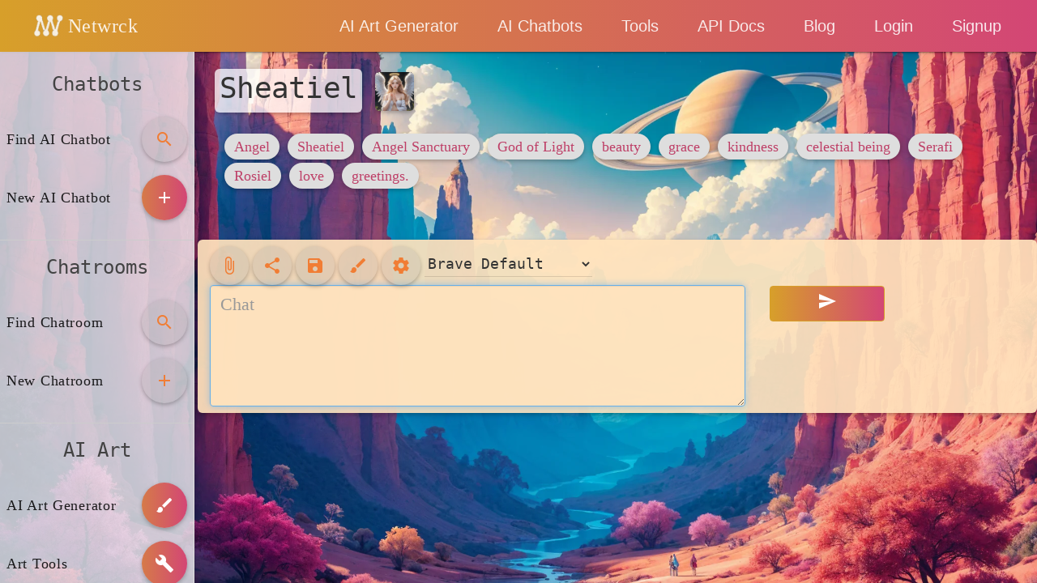

--- FILE ---
content_type: text/html; charset=utf-8
request_url: https://www.google.com/recaptcha/api2/aframe
body_size: 268
content:
<!DOCTYPE HTML><html><head><meta http-equiv="content-type" content="text/html; charset=UTF-8"></head><body><script nonce="Yyt9tw3sCIY3B9PRxWzOwg">/** Anti-fraud and anti-abuse applications only. See google.com/recaptcha */ try{var clients={'sodar':'https://pagead2.googlesyndication.com/pagead/sodar?'};window.addEventListener("message",function(a){try{if(a.source===window.parent){var b=JSON.parse(a.data);var c=clients[b['id']];if(c){var d=document.createElement('img');d.src=c+b['params']+'&rc='+(localStorage.getItem("rc::a")?sessionStorage.getItem("rc::b"):"");window.document.body.appendChild(d);sessionStorage.setItem("rc::e",parseInt(sessionStorage.getItem("rc::e")||0)+1);localStorage.setItem("rc::h",'1764968837315');}}}catch(b){}});window.parent.postMessage("_grecaptcha_ready", "*");}catch(b){}</script></body></html>

--- FILE ---
content_type: text/css
request_url: https://netwrckstatic.netwrck.com/static/cssbuild/style.css
body_size: 54792
content:
@charset "UTF-8";
article,
aside,
details,
figcaption,
figure,
footer,
header,
hgroup,
main,
nav,
section,
summary {
  display: block;
}
audio,
canvas,
video {
  display: inline-block;
}
audio:not([controls]) {
  display: none;
  height: 0;
}
[hidden],
template {
  display: none;
}
html {
  font-family: sans-serif;
  -webkit-text-size-adjust: 100%;
  -ms-text-size-adjust: 100%;
}
body {
  margin: 0;
}
a {
  background: transparent;
}
a:focus {
  outline: thin dotted;
}
a:active,
a:hover {
  outline: 0;
}
h1 {
  margin: 0.67em 0;
  font-size: 2em;
}
abbr[title] {
  border-bottom: 1px dotted;
}
b,
strong {
  font-weight: bold;
}
dfn {
  font-style: italic;
}
hr {
  height: 0;
  -moz-box-sizing: content-box;
  box-sizing: content-box;
}
mark {
  color: #000;
  background: #ff0;
}
code,
kbd,
pre,
samp {
  font-family: monospace, serif;
  font-size: 1em;
}
pre {
  white-space: pre-wrap;
}
q {
  quotes: "\201C" "\201D" "\2018" "\2019";
}
small {
  font-size: 80%;
}
sub,
sup {
  position: relative;
  font-size: 75%;
  line-height: 0;
  vertical-align: baseline;
}
sup {
  top: -0.5em;
}
sub {
  bottom: -0.25em;
}
img {
  border: 0;
}
svg:not(:root) {
  overflow: hidden;
}
figure {
  margin: 0;
}
fieldset {
  padding: 0.35em 0.625em 0.75em;
  margin: 0 2px;
  border: 1px solid #c0c0c0;
}
legend {
  padding: 0;
  border: 0;
}
button,
input,
select,
textarea {
  margin: 0;
  font-family: inherit;
  font-size: 100%;
}
button,
input {
  line-height: normal;
}
button,
select {
  text-transform: none;
}
button,
html input[type="button"],
input[type="reset"],
input[type="submit"] {
  cursor: pointer;
  -webkit-appearance: button;
}
button[disabled],
html input[disabled] {
  cursor: default;
}
input[type="checkbox"],
input[type="radio"] {
  padding: 0;
  box-sizing: border-box;
}
input[type="search"] {
  -webkit-box-sizing: content-box;
  -moz-box-sizing: content-box;
  box-sizing: content-box;
  -webkit-appearance: textfield;
}
input[type="search"]::-webkit-search-cancel-button,
input[type="search"]::-webkit-search-decoration {
  -webkit-appearance: none;
}
button::-moz-focus-inner,
input::-moz-focus-inner {
  padding: 0;
  border: 0;
}
textarea {
  overflow: auto;
  vertical-align: top;
}
table {
  border-collapse: collapse;
  border-spacing: 0;
}
@media print {
  * {
    color: #000 !important;
    text-shadow: none !important;
    background: transparent !important;
    box-shadow: none !important;
  }
  a,
  a:visited {
    text-decoration: underline;
  }
  a[href]:after {
    content: " (" attr(href) ")";
  }
  abbr[title]:after {
    content: " (" attr(title) ")";
  }
  a[href^="javascript:"]:after,
  a[href^="#"]:after {
    content: "";
  }
  pre,
  blockquote {
    border: 1px solid #999;
    page-break-inside: avoid;
  }
  thead {
    display: table-header-group;
  }
  tr,
  img {
    page-break-inside: avoid;
  }
  img {
    max-width: 100% !important;
  }
  @page {
    margin: 2cm 0.5cm;
  }
  p,
  h2,
  h3 {
    orphans: 3;
    widows: 3;
  }
  h2,
  h3 {
    page-break-after: avoid;
  }
  select {
    background: #fff !important;
  }
  .navbar {
    display: none;
  }
  .table td,
  .table th {
    background-color: #fff !important;
  }
  .btn > .caret,
  .dropup > .btn > .caret {
    border-top-color: #000 !important;
  }
  .label {
    border: 1px solid #000;
  }
  .table {
    border-collapse: collapse !important;
  }
  .table-bordered th,
  .table-bordered td {
    border: 1px solid #ddd !important;
  }
}
*,
*:before,
*:after {
  -webkit-box-sizing: border-box;
  -moz-box-sizing: border-box;
  box-sizing: border-box;
}
html {
  font-size: 62.5%;
  -webkit-tap-highlight-color: rgba(0, 0, 0, 0);
}
body {
  font-family: "Helvetica Neue", Helvetica, Arial, sans-serif;
  font-size: 14px;
  line-height: 1.42857143;
  color: #333;
  background-color: #fff;
}
input,
button,
select,
textarea {
  font-family: inherit;
  font-size: inherit;
  line-height: inherit;
}
a {
  color: #428bca;
  text-decoration: none;
}
a:hover,
a:focus {
  color: #2a6496;
  text-decoration: underline;
}
a:focus {
  outline: thin dotted;
  outline: 5px auto -webkit-focus-ring-color;
  outline-offset: -2px;
}
img {
  vertical-align: middle;
}
.img-responsive {
  display: block;
  height: auto;
  max-width: 100%;
}
.img-rounded {
  border-radius: 6px;
}
.img-thumbnail {
  display: inline-block;
  height: auto;
  max-width: 100%;
  padding: 4px;
  line-height: 1.42857143;
  background-color: #fff;
  border: 1px solid #ddd;
  border-radius: 4px;
  -webkit-transition: all 0.2s ease-in-out;
  transition: all 0.2s ease-in-out;
}
.img-circle {
  border-radius: 50%;
}
hr {
  margin-top: 20px;
  margin-bottom: 20px;
  border: 0;
  border-top: 1px solid #eee;
}
.sr-only {
  position: absolute;
  width: 1px;
  height: 1px;
  padding: 0;
  margin: -1px;
  overflow: hidden;
  clip: rect(0, 0, 0, 0);
  border: 0;
}
h1,
h2,
h3,
h4,
h5,
h6,
.h1,
.h2,
.h3,
.h4,
.h5,
.h6 {
  font-family: "Helvetica Neue", Helvetica, Arial, sans-serif;
  font-weight: 500;
  line-height: 1.1;
  color: inherit;
}
h1 small,
h2 small,
h3 small,
h4 small,
h5 small,
h6 small,
.h1 small,
.h2 small,
.h3 small,
.h4 small,
.h5 small,
.h6 small,
h1 .small,
h2 .small,
h3 .small,
h4 .small,
h5 .small,
h6 .small,
.h1 .small,
.h2 .small,
.h3 .small,
.h4 .small,
.h5 .small,
.h6 .small {
  font-weight: normal;
  line-height: 1;
  color: #999;
}
h1,
h2,
h3 {
  margin-top: 20px;
  margin-bottom: 10px;
}
h1 small,
h2 small,
h3 small,
h1 .small,
h2 .small,
h3 .small {
  font-size: 65%;
}
h4,
h5,
h6 {
  margin-top: 10px;
  margin-bottom: 10px;
}
h4 small,
h5 small,
h6 small,
h4 .small,
h5 .small,
h6 .small {
  font-size: 75%;
}
h1,
.h1 {
  font-size: 36px;
}
h2,
.h2 {
  font-size: 30px;
}
h3,
.h3 {
  font-size: 24px;
}
h4,
.h4 {
  font-size: 18px;
}
h5,
.h5 {
  font-size: 14px;
}
h6,
.h6 {
  font-size: 12px;
}
p {
  margin: 0 0 10px;
}
.lead {
  margin-bottom: 20px;
  font-size: 16px;
  font-weight: 200;
  line-height: 1.4;
}
@media (min-width: 768px) {
  .lead {
    font-size: 21px;
  }
}
small,
.small {
  font-size: 85%;
}
cite {
  font-style: normal;
}
.text-muted {
  color: #999;
}
.text-primary {
  color: #428bca;
}
.text-primary:hover {
  color: #3071a9;
}
.text-warning {
  color: #8a6d3b;
}
.text-warning:hover {
  color: #66512c;
}
.text-danger {
  color: #a94442;
}
.text-danger:hover {
  color: #843534;
}
.text-success {
  color: #3c763d;
}
.text-success:hover {
  color: #2b542c;
}
.text-info {
  color: #31708f;
}
.text-info:hover {
  color: #245269;
}
.text-left {
  text-align: left;
}
.text-right {
  text-align: right;
}
.text-center {
  text-align: center;
}
.page-header {
  padding-bottom: 9px;
  margin: 40px 0 20px;
  border-bottom: 1px solid #eee;
}
ul,
ol {
  margin-top: 0;
  margin-bottom: 0px;
}
ul ul,
ol ul,
ul ol,
ol ol {
  margin-bottom: 0;
}
.list-unstyled {
  padding-left: 0;
  list-style: none;
}
.list-inline {
  padding-left: 0;
  list-style: none;
}
.list-inline > li {
  display: inline-block;
  padding-right: 5px;
  padding-left: 5px;
}
.list-inline > li:first-child {
  padding-left: 0;
}
dl {
  margin-top: 0;
  margin-bottom: 20px;
}
dt,
dd {
  line-height: 1.42857143;
}
dt {
  font-weight: bold;
}
dd {
  margin-left: 0;
}
@media (min-width: 768px) {
  .dl-horizontal dt {
    float: left;
    width: 160px;
    overflow: hidden;
    clear: left;
    text-align: right;
    text-overflow: ellipsis;
    white-space: nowrap;
  }
  .dl-horizontal dd {
    margin-left: 180px;
  }
  .dl-horizontal dd:before,
  .dl-horizontal dd:after {
    display: table;
    content: " ";
  }
  .dl-horizontal dd:after {
    clear: both;
  }
  .dl-horizontal dd:before,
  .dl-horizontal dd:after {
    display: table;
    content: " ";
  }
  .dl-horizontal dd:after {
    clear: both;
  }
}
abbr[title],
abbr[data-original-title] {
  cursor: help;
  border-bottom: 1px dotted #999;
}
.initialism {
  font-size: 90%;
  text-transform: uppercase;
}
blockquote {
  padding: 10px 20px;
  margin: 0 0 20px;
  border-left: 5px solid #eee;
}
blockquote p {
  font-size: 17.5px;
  font-weight: 300;
  line-height: 1.25;
}
blockquote p:last-child {
  margin-bottom: 0;
}
blockquote small,
blockquote .small {
  display: block;
  line-height: 1.42857143;
  color: #999;
}
blockquote small:before,
blockquote .small:before {
  content: '\2014 \00A0';
}
blockquote.pull-right {
  padding-right: 15px;
  padding-left: 0;
  border-right: 5px solid #eee;
  border-left: 0;
}
blockquote.pull-right p,
blockquote.pull-right small,
blockquote.pull-right .small {
  text-align: right;
}
blockquote.pull-right small:before,
blockquote.pull-right .small:before {
  content: '';
}
blockquote.pull-right small:after,
blockquote.pull-right .small:after {
  content: '\00A0 \2014';
}
blockquote:before,
blockquote:after {
  content: "";
}
address {
  margin-bottom: 20px;
  font-style: normal;
  line-height: 1.42857143;
}
code,
kbd,
pre,
samp {
  font-family: Menlo, Monaco, Consolas, "Courier New", monospace;
}
code {
  padding: 2px 4px;
  font-size: 90%;
  color: #c7254e;
  white-space: nowrap;
  background-color: #f9f2f4;
  border-radius: 4px;
}
pre {
  display: block;
  padding: 9.5px;
  margin: 0 0 0px;
  font-size: 13px;
  line-height: 1.42857143;
  color: #333;
  word-break: break-all;
  word-wrap: break-word;
  background-color: #f5f5f5;
  border: 1px solid #ccc;
  border-radius: 4px;
}
pre code {
  padding: 0;
  font-size: inherit;
  color: inherit;
  white-space: pre-wrap;
  background-color: transparent;
  border-radius: 0;
}
.pre-scrollable {
  max-height: 340px;
  overflow-y: scroll;
}
.container {
  padding-right: 15px;
  padding-left: 15px;
  margin-right: auto;
  margin-left: auto;
}
.container:before,
.container:after {
  display: table;
  content: " ";
}
.container:after {
  clear: both;
}
.container:before,
.container:after {
  display: table;
  content: " ";
}
.container:after {
  clear: both;
}
@media (min-width: 768px) {
  .container {
    width: 750px;
  }
}
@media (min-width: 992px) {
  .container {
    /* width:970px; */
  }
}
@media (min-width: 1200px) {
  .container {
    max-width: 1170px;
    width: 100%;
  }
}
.row {
  margin-right: -15px;
  margin-left: -15px;
}
.row:before,
.row:after {
  display: table;
  content: " ";
}
.row:after {
  clear: both;
}
.row:before,
.row:after {
  display: table;
  content: " ";
}
.row:after {
  clear: both;
}
.col-xs-1,
.col-sm-1,
.col-md-1,
.col-lg-1,
.col-xs-2,
.col-sm-2,
.col-md-2,
.col-lg-2,
.col-xs-3,
.col-sm-3,
.col-md-3,
.col-lg-3,
.col-xs-4,
.col-sm-4,
.col-md-4,
.col-lg-4,
.col-xs-5,
.col-sm-5,
.col-md-5,
.col-lg-5,
.col-xs-6,
.col-sm-6,
.col-md-6,
.col-lg-6,
.col-xs-7,
.col-sm-7,
.col-md-7,
.col-lg-7,
.col-xs-8,
.col-sm-8,
.col-md-8,
.col-lg-8,
.col-xs-9,
.col-sm-9,
.col-md-9,
.col-lg-9,
.col-xs-10,
.col-sm-10,
.col-md-10,
.col-lg-10,
.col-xs-11,
.col-sm-11,
.col-md-11,
.col-lg-11,
.col-xs-12,
.col-sm-12,
.col-md-12,
.col-lg-12 {
  position: relative;
  min-height: 1px;
  padding-right: 15px;
  padding-left: 15px;
}
.col-xs-1,
.col-xs-2,
.col-xs-3,
.col-xs-4,
.col-xs-5,
.col-xs-6,
.col-xs-7,
.col-xs-8,
.col-xs-9,
.col-xs-10,
.col-xs-11,
.col-xs-12 {
  float: left;
}
.col-xs-12 {
  width: 100%;
}
.col-xs-11 {
  width: 91.66666667%;
}
.col-xs-10 {
  width: 83.33333333%;
}
.col-xs-9 {
  width: 75%;
}
.col-xs-8 {
  width: 66.66666667%;
}
.col-xs-7 {
  width: 58.33333333%;
}
.col-xs-6 {
  width: 50%;
}
.col-xs-5 {
  width: 41.66666667%;
}
.col-xs-4 {
  width: 33.33333333%;
}
.col-xs-3 {
  width: 25%;
}
.col-xs-2 {
  width: 16.66666667%;
}
.col-xs-1 {
  width: 8.33333333%;
}
.col-xs-pull-12 {
  right: 100%;
}
.col-xs-pull-11 {
  right: 91.66666667%;
}
.col-xs-pull-10 {
  right: 83.33333333%;
}
.col-xs-pull-9 {
  right: 75%;
}
.col-xs-pull-8 {
  right: 66.66666667%;
}
.col-xs-pull-7 {
  right: 58.33333333%;
}
.col-xs-pull-6 {
  right: 50%;
}
.col-xs-pull-5 {
  right: 41.66666667%;
}
.col-xs-pull-4 {
  right: 33.33333333%;
}
.col-xs-pull-3 {
  right: 25%;
}
.col-xs-pull-2 {
  right: 16.66666667%;
}
.col-xs-pull-1 {
  right: 8.33333333%;
}
.col-xs-pull-0 {
  right: 0;
}
.col-xs-push-12 {
  left: 100%;
}
.col-xs-push-11 {
  left: 91.66666667%;
}
.col-xs-push-10 {
  left: 83.33333333%;
}
.col-xs-push-9 {
  left: 75%;
}
.col-xs-push-8 {
  left: 66.66666667%;
}
.col-xs-push-7 {
  left: 58.33333333%;
}
.col-xs-push-6 {
  left: 50%;
}
.col-xs-push-5 {
  left: 41.66666667%;
}
.col-xs-push-4 {
  left: 33.33333333%;
}
.col-xs-push-3 {
  left: 25%;
}
.col-xs-push-2 {
  left: 16.66666667%;
}
.col-xs-push-1 {
  left: 8.33333333%;
}
.col-xs-push-0 {
  left: 0;
}
.col-xs-offset-12 {
  margin-left: 100%;
}
.col-xs-offset-11 {
  margin-left: 91.66666667%;
}
.col-xs-offset-10 {
  margin-left: 83.33333333%;
}
.col-xs-offset-9 {
  margin-left: 75%;
}
.col-xs-offset-8 {
  margin-left: 66.66666667%;
}
.col-xs-offset-7 {
  margin-left: 58.33333333%;
}
.col-xs-offset-6 {
  margin-left: 50%;
}
.col-xs-offset-5 {
  margin-left: 41.66666667%;
}
.col-xs-offset-4 {
  margin-left: 33.33333333%;
}
.col-xs-offset-3 {
  margin-left: 25%;
}
.col-xs-offset-2 {
  margin-left: 16.66666667%;
}
.col-xs-offset-1 {
  margin-left: 8.33333333%;
}
.col-xs-offset-0 {
  margin-left: 0;
}
@media (min-width: 768px) {
  .col-sm-1,
  .col-sm-2,
  .col-sm-3,
  .col-sm-4,
  .col-sm-5,
  .col-sm-6,
  .col-sm-7,
  .col-sm-8,
  .col-sm-9,
  .col-sm-10,
  .col-sm-11,
  .col-sm-12 {
    float: left;
  }
  .col-sm-12 {
    width: 100%;
  }
  .col-sm-11 {
    width: 91.66666667%;
  }
  .col-sm-10 {
    width: 83.33333333%;
  }
  .col-sm-9 {
    width: 75%;
  }
  .col-sm-8 {
    width: 66.66666667%;
  }
  .col-sm-7 {
    width: 58.33333333%;
  }
  .col-sm-6 {
    width: 50%;
  }
  .col-sm-5 {
    width: 41.66666667%;
  }
  .col-sm-4 {
    width: 33.33333333%;
  }
  .col-sm-3 {
    width: 25%;
  }
  .col-sm-2 {
    width: 16.66666667%;
  }
  .col-sm-1 {
    width: 8.33333333%;
  }
  .col-sm-pull-12 {
    right: 100%;
  }
  .col-sm-pull-11 {
    right: 91.66666667%;
  }
  .col-sm-pull-10 {
    right: 83.33333333%;
  }
  .col-sm-pull-9 {
    right: 75%;
  }
  .col-sm-pull-8 {
    right: 66.66666667%;
  }
  .col-sm-pull-7 {
    right: 58.33333333%;
  }
  .col-sm-pull-6 {
    right: 50%;
  }
  .col-sm-pull-5 {
    right: 41.66666667%;
  }
  .col-sm-pull-4 {
    right: 33.33333333%;
  }
  .col-sm-pull-3 {
    right: 25%;
  }
  .col-sm-pull-2 {
    right: 16.66666667%;
  }
  .col-sm-pull-1 {
    right: 8.33333333%;
  }
  .col-sm-pull-0 {
    right: 0;
  }
  .col-sm-push-12 {
    left: 100%;
  }
  .col-sm-push-11 {
    left: 91.66666667%;
  }
  .col-sm-push-10 {
    left: 83.33333333%;
  }
  .col-sm-push-9 {
    left: 75%;
  }
  .col-sm-push-8 {
    left: 66.66666667%;
  }
  .col-sm-push-7 {
    left: 58.33333333%;
  }
  .col-sm-push-6 {
    left: 50%;
  }
  .col-sm-push-5 {
    left: 41.66666667%;
  }
  .col-sm-push-4 {
    left: 33.33333333%;
  }
  .col-sm-push-3 {
    left: 25%;
  }
  .col-sm-push-2 {
    left: 16.66666667%;
  }
  .col-sm-push-1 {
    left: 8.33333333%;
  }
  .col-sm-push-0 {
    left: 0;
  }
  .col-sm-offset-12 {
    margin-left: 100%;
  }
  .col-sm-offset-11 {
    margin-left: 91.66666667%;
  }
  .col-sm-offset-10 {
    margin-left: 83.33333333%;
  }
  .col-sm-offset-9 {
    margin-left: 75%;
  }
  .col-sm-offset-8 {
    margin-left: 66.66666667%;
  }
  .col-sm-offset-7 {
    margin-left: 58.33333333%;
  }
  .col-sm-offset-6 {
    margin-left: 50%;
  }
  .col-sm-offset-5 {
    margin-left: 41.66666667%;
  }
  .col-sm-offset-4 {
    margin-left: 33.33333333%;
  }
  .col-sm-offset-3 {
    margin-left: 25%;
  }
  .col-sm-offset-2 {
    margin-left: 16.66666667%;
  }
  .col-sm-offset-1 {
    margin-left: 8.33333333%;
  }
  .col-sm-offset-0 {
    margin-left: 0;
  }
}
@media (min-width: 992px) {
  .col-md-1,
  .col-md-2,
  .col-md-3,
  .col-md-4,
  .col-md-5,
  .col-md-6,
  .col-md-7,
  .col-md-8,
  .col-md-9,
  .col-md-10,
  .col-md-11,
  .col-md-12 {
    float: left;
  }
  .col-md-12 {
    width: 100%;
  }
  .col-md-11 {
    width: 91.66666667%;
  }
  .col-md-10 {
    width: 83.33333333%;
  }
  .col-md-9 {
    width: 75%;
  }
  .col-md-8 {
    width: 66.66666667%;
  }
  .col-md-7 {
    width: 58.33333333%;
  }
  .col-md-6 {
    width: 50%;
  }
  .col-md-5 {
    width: 41.66666667%;
  }
  .col-md-4 {
    width: 33.33333333%;
  }
  .col-md-3 {
    width: 25%;
  }
  .col-md-2 {
    width: 16.66666667%;
  }
  .col-md-1 {
    width: 8.33333333%;
  }
  .col-md-pull-12 {
    right: 100%;
  }
  .col-md-pull-11 {
    right: 91.66666667%;
  }
  .col-md-pull-10 {
    right: 83.33333333%;
  }
  .col-md-pull-9 {
    right: 75%;
  }
  .col-md-pull-8 {
    right: 66.66666667%;
  }
  .col-md-pull-7 {
    right: 58.33333333%;
  }
  .col-md-pull-6 {
    right: 50%;
  }
  .col-md-pull-5 {
    right: 41.66666667%;
  }
  .col-md-pull-4 {
    right: 33.33333333%;
  }
  .col-md-pull-3 {
    right: 25%;
  }
  .col-md-pull-2 {
    right: 16.66666667%;
  }
  .col-md-pull-1 {
    right: 8.33333333%;
  }
  .col-md-pull-0 {
    right: 0;
  }
  .col-md-push-12 {
    left: 100%;
  }
  .col-md-push-11 {
    left: 91.66666667%;
  }
  .col-md-push-10 {
    left: 83.33333333%;
  }
  .col-md-push-9 {
    left: 75%;
  }
  .col-md-push-8 {
    left: 66.66666667%;
  }
  .col-md-push-7 {
    left: 58.33333333%;
  }
  .col-md-push-6 {
    left: 50%;
  }
  .col-md-push-5 {
    left: 41.66666667%;
  }
  .col-md-push-4 {
    left: 33.33333333%;
  }
  .col-md-push-3 {
    left: 25%;
  }
  .col-md-push-2 {
    left: 16.66666667%;
  }
  .col-md-push-1 {
    left: 8.33333333%;
  }
  .col-md-push-0 {
    left: 0;
  }
  .col-md-offset-12 {
    margin-left: 100%;
  }
  .col-md-offset-11 {
    margin-left: 91.66666667%;
  }
  .col-md-offset-10 {
    margin-left: 83.33333333%;
  }
  .col-md-offset-9 {
    margin-left: 75%;
  }
  .col-md-offset-8 {
    margin-left: 66.66666667%;
  }
  .col-md-offset-7 {
    margin-left: 58.33333333%;
  }
  .col-md-offset-6 {
    margin-left: 50%;
  }
  .col-md-offset-5 {
    margin-left: 41.66666667%;
  }
  .col-md-offset-4 {
    margin-left: 33.33333333%;
  }
  .col-md-offset-3 {
    margin-left: 25%;
  }
  .col-md-offset-2 {
    margin-left: 16.66666667%;
  }
  .col-md-offset-1 {
    margin-left: 8.33333333%;
  }
  .col-md-offset-0 {
    margin-left: 0;
  }
}
@media (min-width: 1200px) {
  .col-lg-1,
  .col-lg-2,
  .col-lg-3,
  .col-lg-4,
  .col-lg-5,
  .col-lg-6,
  .col-lg-7,
  .col-lg-8,
  .col-lg-9,
  .col-lg-10,
  .col-lg-11,
  .col-lg-12 {
    float: left;
  }
  .col-lg-12 {
    width: 100%;
  }
  .col-lg-11 {
    width: 91.66666667%;
  }
  .col-lg-10 {
    width: 83.33333333%;
  }
  .col-lg-9 {
    width: 75%;
  }
  .col-lg-8 {
    width: 66.66666667%;
  }
  .col-lg-7 {
    width: 58.33333333%;
  }
  .col-lg-6 {
    width: 50%;
  }
  .col-lg-5 {
    width: 41.66666667%;
  }
  .col-lg-4 {
    width: 33.33333333%;
  }
  .col-lg-3 {
    width: 25%;
  }
  .col-lg-2 {
    width: 16.66666667%;
  }
  .col-lg-1 {
    width: 8.33333333%;
  }
  .col-lg-pull-12 {
    right: 100%;
  }
  .col-lg-pull-11 {
    right: 91.66666667%;
  }
  .col-lg-pull-10 {
    right: 83.33333333%;
  }
  .col-lg-pull-9 {
    right: 75%;
  }
  .col-lg-pull-8 {
    right: 66.66666667%;
  }
  .col-lg-pull-7 {
    right: 58.33333333%;
  }
  .col-lg-pull-6 {
    right: 50%;
  }
  .col-lg-pull-5 {
    right: 41.66666667%;
  }
  .col-lg-pull-4 {
    right: 33.33333333%;
  }
  .col-lg-pull-3 {
    right: 25%;
  }
  .col-lg-pull-2 {
    right: 16.66666667%;
  }
  .col-lg-pull-1 {
    right: 8.33333333%;
  }
  .col-lg-pull-0 {
    right: 0;
  }
  .col-lg-push-12 {
    left: 100%;
  }
  .col-lg-push-11 {
    left: 91.66666667%;
  }
  .col-lg-push-10 {
    left: 83.33333333%;
  }
  .col-lg-push-9 {
    left: 75%;
  }
  .col-lg-push-8 {
    left: 66.66666667%;
  }
  .col-lg-push-7 {
    left: 58.33333333%;
  }
  .col-lg-push-6 {
    left: 50%;
  }
  .col-lg-push-5 {
    left: 41.66666667%;
  }
  .col-lg-push-4 {
    left: 33.33333333%;
  }
  .col-lg-push-3 {
    left: 25%;
  }
  .col-lg-push-2 {
    left: 16.66666667%;
  }
  .col-lg-push-1 {
    left: 8.33333333%;
  }
  .col-lg-push-0 {
    left: 0;
  }
  .col-lg-offset-12 {
    margin-left: 100%;
  }
  .col-lg-offset-11 {
    margin-left: 91.66666667%;
  }
  .col-lg-offset-10 {
    margin-left: 83.33333333%;
  }
  .col-lg-offset-9 {
    margin-left: 75%;
  }
  .col-lg-offset-8 {
    margin-left: 66.66666667%;
  }
  .col-lg-offset-7 {
    margin-left: 58.33333333%;
  }
  .col-lg-offset-6 {
    margin-left: 50%;
  }
  .col-lg-offset-5 {
    margin-left: 41.66666667%;
  }
  .col-lg-offset-4 {
    margin-left: 33.33333333%;
  }
  .col-lg-offset-3 {
    margin-left: 25%;
  }
  .col-lg-offset-2 {
    margin-left: 16.66666667%;
  }
  .col-lg-offset-1 {
    margin-left: 8.33333333%;
  }
  .col-lg-offset-0 {
    margin-left: 0;
  }
}
table {
  max-width: 100%;
  background-color: transparent;
}
th {
  text-align: left;
}
.table {
  width: 100%;
  margin-bottom: 20px;
}
.table > thead > tr > th,
.table > tbody > tr > th,
.table > tfoot > tr > th,
.table > thead > tr > td,
.table > tbody > tr > td,
.table > tfoot > tr > td {
  padding: 8px;
  line-height: 1.42857143;
  vertical-align: top;
  border-top: 1px solid #ddd;
}
.table > thead > tr > th {
  vertical-align: bottom;
  border-bottom: 2px solid #ddd;
}
.table > caption + thead > tr:first-child > th,
.table > colgroup + thead > tr:first-child > th,
.table > thead:first-child > tr:first-child > th,
.table > caption + thead > tr:first-child > td,
.table > colgroup + thead > tr:first-child > td,
.table > thead:first-child > tr:first-child > td {
  border-top: 0;
}
.table > tbody + tbody {
  border-top: 2px solid #ddd;
}
.table .table {
  background-color: #fff;
}
.table-condensed > thead > tr > th,
.table-condensed > tbody > tr > th,
.table-condensed > tfoot > tr > th,
.table-condensed > thead > tr > td,
.table-condensed > tbody > tr > td,
.table-condensed > tfoot > tr > td {
  padding: 5px;
}
.table-bordered {
  border: 1px solid #ddd;
}
.table-bordered > thead > tr > th,
.table-bordered > tbody > tr > th,
.table-bordered > tfoot > tr > th,
.table-bordered > thead > tr > td,
.table-bordered > tbody > tr > td,
.table-bordered > tfoot > tr > td {
  border: 1px solid #ddd;
}
.table-bordered > thead > tr > th,
.table-bordered > thead > tr > td {
  border-bottom-width: 2px;
}
.table-striped > tbody > tr:nth-child(odd) > td,
.table-striped > tbody > tr:nth-child(odd) > th {
  background-color: #f9f9f9;
}
.table-hover > tbody > tr:hover > td,
.table-hover > tbody > tr:hover > th {
  background-color: #f5f5f5;
}
table col[class*="col-"] {
  position: static;
  display: table-column;
  float: none;
}
table td[class*="col-"],
table th[class*="col-"] {
  display: table-cell;
  float: none;
}
.table > thead > tr > .active,
.table > tbody > tr > .active,
.table > tfoot > tr > .active,
.table > thead > .active > td,
.table > tbody > .active > td,
.table > tfoot > .active > td,
.table > thead > .active > th,
.table > tbody > .active > th,
.table > tfoot > .active > th {
  background-color: #f5f5f5;
}
.table-hover > tbody > tr > .active:hover,
.table-hover > tbody > .active:hover > td,
.table-hover > tbody > .active:hover > th {
  background-color: #e8e8e8;
}
.table > thead > tr > .success,
.table > tbody > tr > .success,
.table > tfoot > tr > .success,
.table > thead > .success > td,
.table > tbody > .success > td,
.table > tfoot > .success > td,
.table > thead > .success > th,
.table > tbody > .success > th,
.table > tfoot > .success > th {
  background-color: #dff0d8;
}
.table-hover > tbody > tr > .success:hover,
.table-hover > tbody > .success:hover > td,
.table-hover > tbody > .success:hover > th {
  background-color: #d0e9c6;
}
.table > thead > tr > .danger,
.table > tbody > tr > .danger,
.table > tfoot > tr > .danger,
.table > thead > .danger > td,
.table > tbody > .danger > td,
.table > tfoot > .danger > td,
.table > thead > .danger > th,
.table > tbody > .danger > th,
.table > tfoot > .danger > th {
  background-color: #f2dede;
}
.table-hover > tbody > tr > .danger:hover,
.table-hover > tbody > .danger:hover > td,
.table-hover > tbody > .danger:hover > th {
  background-color: #ebcccc;
}
.table > thead > tr > .warning,
.table > tbody > tr > .warning,
.table > tfoot > tr > .warning,
.table > thead > .warning > td,
.table > tbody > .warning > td,
.table > tfoot > .warning > td,
.table > thead > .warning > th,
.table > tbody > .warning > th,
.table > tfoot > .warning > th {
  background-color: #fcf8e3;
}
.table-hover > tbody > tr > .warning:hover,
.table-hover > tbody > .warning:hover > td,
.table-hover > tbody > .warning:hover > th {
  background-color: #faf2cc;
}
@media (max-width: 767px) {
  .table-responsive {
    width: 100%;
    margin-bottom: 15px;
    overflow-x: scroll;
    overflow-y: hidden;
    border: 1px solid #ddd;
    -ms-overflow-style: -ms-autohiding-scrollbar;
    -webkit-overflow-scrolling: touch;
  }
  .table-responsive > .table {
    margin-bottom: 0;
  }
  .table-responsive > .table > thead > tr > th,
  .table-responsive > .table > tbody > tr > th,
  .table-responsive > .table > tfoot > tr > th,
  .table-responsive > .table > thead > tr > td,
  .table-responsive > .table > tbody > tr > td,
  .table-responsive > .table > tfoot > tr > td {
    white-space: nowrap;
  }
  .table-responsive > .table-bordered {
    border: 0;
  }
  .table-responsive > .table-bordered > thead > tr > th:first-child,
  .table-responsive > .table-bordered > tbody > tr > th:first-child,
  .table-responsive > .table-bordered > tfoot > tr > th:first-child,
  .table-responsive > .table-bordered > thead > tr > td:first-child,
  .table-responsive > .table-bordered > tbody > tr > td:first-child,
  .table-responsive > .table-bordered > tfoot > tr > td:first-child {
    border-left: 0;
  }
  .table-responsive > .table-bordered > thead > tr > th:last-child,
  .table-responsive > .table-bordered > tbody > tr > th:last-child,
  .table-responsive > .table-bordered > tfoot > tr > th:last-child,
  .table-responsive > .table-bordered > thead > tr > td:last-child,
  .table-responsive > .table-bordered > tbody > tr > td:last-child,
  .table-responsive > .table-bordered > tfoot > tr > td:last-child {
    border-right: 0;
  }
  .table-responsive > .table-bordered > tbody > tr:last-child > th,
  .table-responsive > .table-bordered > tfoot > tr:last-child > th,
  .table-responsive > .table-bordered > tbody > tr:last-child > td,
  .table-responsive > .table-bordered > tfoot > tr:last-child > td {
    border-bottom: 0;
  }
}
fieldset {
  padding: 0;
  margin: 0;
  border: 0;
}
legend {
  display: block;
  width: 100%;
  padding: 0;
  margin-bottom: 20px;
  font-size: 21px;
  line-height: inherit;
  color: #333;
  border: 0;
  border-bottom: 1px solid #e5e5e5;
}
label {
  display: inline-block;
  margin-bottom: 5px;
  font-weight: bold;
}
input[type="search"] {
  -webkit-box-sizing: border-box;
  -moz-box-sizing: border-box;
  box-sizing: border-box;
}
input[type="radio"],
input[type="checkbox"] {
  margin: 4px 0 0;
  margin-top: 1px \9;
  line-height: normal;
}
input[type="file"] {
  display: block;
}
select[multiple],
select[size] {
  height: auto;
}
select optgroup {
  font-family: inherit;
  font-size: inherit;
  font-style: inherit;
}
input[type="file"]:focus,
input[type="radio"]:focus,
input[type="checkbox"]:focus {
  outline: thin dotted;
  outline: 5px auto -webkit-focus-ring-color;
  outline-offset: -2px;
}
input[type="number"]::-webkit-outer-spin-button,
input[type="number"]::-webkit-inner-spin-button {
  height: auto;
}
output {
  display: block;
  padding-top: 7px;
  font-size: 14px;
  line-height: 1.42857143;
  color: #555;
  vertical-align: middle;
}
.form-control {
  display: block;
  width: 100%;
  height: 34px;
  padding: 6px 12px;
  font-size: 22px;
  text-align: justify;
  line-height: 1.5em;
  color: #555;
  vertical-align: middle;
  background-color: #fff;
  background-image: none;
  border: 1px solid #ccc;
  border-radius: 4px;
  -webkit-box-shadow: inset 0 1px 1px rgba(0, 0, 0, 0.075);
  box-shadow: inset 0 1px 1px rgba(0, 0, 0, 0.075);
  -webkit-transition: border-color ease-in-out 0.15s, box-shadow ease-in-out 0.15s;
  transition: border-color ease-in-out 0.15s, box-shadow ease-in-out 0.15s;
}
.form-control:focus {
  border-color: #66afe9;
  outline: 0;
  -webkit-box-shadow: inset 0 1px 1px rgba(0, 0, 0, 0.075), 0 0 8px rgba(102, 175, 233, 0.6);
  box-shadow: inset 0 1px 1px rgba(0, 0, 0, 0.075), 0 0 8px rgba(102, 175, 233, 0.6);
}
.form-control:-moz-placeholder {
  color: #999;
}
.form-control::-moz-placeholder {
  color: #999;
  opacity: 1;
}
.form-control:-ms-input-placeholder {
  color: #999;
}
.form-control::-webkit-input-placeholder {
  color: #999;
}
.form-control[disabled],
.form-control[readonly],
fieldset[disabled] .form-control {
  cursor: not-allowed;
  background-color: #eee;
}
textarea.form-control {
  height: auto;
}
.form-group {
  margin-bottom: 15px;
}
.radio,
.checkbox {
  display: block;
  min-height: 20px;
  padding-left: 20px;
  margin-top: 10px;
  margin-bottom: 10px;
  vertical-align: middle;
}
.radio label,
.checkbox label {
  display: inline;
  margin-bottom: 0;
  font-weight: normal;
  cursor: pointer;
}
.radio input[type="radio"],
.radio-inline input[type="radio"],
.checkbox input[type="checkbox"],
.checkbox-inline input[type="checkbox"] {
  float: left;
  margin-left: -20px;
}
.radio + .radio,
.checkbox + .checkbox {
  margin-top: -5px;
}
.radio-inline,
.checkbox-inline {
  display: inline-block;
  padding-left: 20px;
  margin-bottom: 0;
  font-weight: normal;
  vertical-align: middle;
  cursor: pointer;
}
.radio-inline + .radio-inline,
.checkbox-inline + .checkbox-inline {
  margin-top: 0;
  margin-left: 10px;
}
input[type="radio"][disabled],
input[type="checkbox"][disabled],
.radio[disabled],
.radio-inline[disabled],
.checkbox[disabled],
.checkbox-inline[disabled],
fieldset[disabled] input[type="radio"],
fieldset[disabled] input[type="checkbox"],
fieldset[disabled] .radio,
fieldset[disabled] .radio-inline,
fieldset[disabled] .checkbox,
fieldset[disabled] .checkbox-inline {
  cursor: not-allowed;
}
.input-sm {
  height: 30px;
  padding: 5px 10px;
  font-size: 12px;
  line-height: 1.5;
  border-radius: 3px;
}
select.input-sm {
  height: 30px;
  line-height: 30px;
}
textarea.input-sm {
  height: auto;
}
.input-lg {
  height: 46px;
  padding: 10px 16px;
  font-size: 18px;
  line-height: 1.33;
  border-radius: 6px;
}
select.input-lg {
  height: 46px;
  line-height: 46px;
}
textarea.input-lg {
  height: auto;
}
.has-warning .help-block,
.has-warning .control-label,
.has-warning .radio,
.has-warning .checkbox,
.has-warning .radio-inline,
.has-warning .checkbox-inline {
  color: #8a6d3b;
}
.has-warning .form-control {
  border-color: #8a6d3b;
  -webkit-box-shadow: inset 0 1px 1px rgba(0, 0, 0, 0.075);
  box-shadow: inset 0 1px 1px rgba(0, 0, 0, 0.075);
}
.has-warning .form-control:focus {
  border-color: #66512c;
  -webkit-box-shadow: inset 0 1px 1px rgba(0, 0, 0, 0.075), 0 0 6px #c0a16b;
  box-shadow: inset 0 1px 1px rgba(0, 0, 0, 0.075), 0 0 6px #c0a16b;
}
.has-warning .input-group-addon {
  color: #8a6d3b;
  background-color: #fcf8e3;
  border-color: #8a6d3b;
}
.has-error .help-block,
.has-error .control-label,
.has-error .radio,
.has-error .checkbox,
.has-error .radio-inline,
.has-error .checkbox-inline {
  color: #a94442;
}
.has-error .form-control {
  border-color: #a94442;
  -webkit-box-shadow: inset 0 1px 1px rgba(0, 0, 0, 0.075);
  box-shadow: inset 0 1px 1px rgba(0, 0, 0, 0.075);
}
.has-error .form-control:focus {
  border-color: #843534;
  -webkit-box-shadow: inset 0 1px 1px rgba(0, 0, 0, 0.075), 0 0 6px #ce8483;
  box-shadow: inset 0 1px 1px rgba(0, 0, 0, 0.075), 0 0 6px #ce8483;
}
.has-error .input-group-addon {
  color: #a94442;
  background-color: #f2dede;
  border-color: #a94442;
}
.has-success .help-block,
.has-success .control-label,
.has-success .radio,
.has-success .checkbox,
.has-success .radio-inline,
.has-success .checkbox-inline {
  color: #3c763d;
}
.has-success .form-control {
  border-color: #3c763d;
  -webkit-box-shadow: inset 0 1px 1px rgba(0, 0, 0, 0.075);
  box-shadow: inset 0 1px 1px rgba(0, 0, 0, 0.075);
}
.has-success .form-control:focus {
  border-color: #2b542c;
  -webkit-box-shadow: inset 0 1px 1px rgba(0, 0, 0, 0.075), 0 0 6px #67b168;
  box-shadow: inset 0 1px 1px rgba(0, 0, 0, 0.075), 0 0 6px #67b168;
}
.has-success .input-group-addon {
  color: #3c763d;
  background-color: #dff0d8;
  border-color: #3c763d;
}
.form-control-static {
  margin-bottom: 0;
}
.help-block {
  display: block;
  margin-top: 5px;
  margin-bottom: 10px;
  color: #737373;
}
@media (min-width: 768px) {
  .form-inline .form-group {
    display: inline-block;
    margin-bottom: 0;
    vertical-align: middle;
  }
  .form-inline .form-control {
    display: inline-block;
  }
  .form-inline select.form-control {
    width: auto;
  }
  .form-inline .radio,
  .form-inline .checkbox {
    display: inline-block;
    padding-left: 0;
    margin-top: 0;
    margin-bottom: 0;
  }
  .form-inline .radio input[type="radio"],
  .form-inline .checkbox input[type="checkbox"] {
    float: none;
    margin-left: 0;
  }
}
.form-horizontal .control-label,
.form-horizontal .radio,
.form-horizontal .checkbox,
.form-horizontal .radio-inline,
.form-horizontal .checkbox-inline {
  padding-top: 7px;
  margin-top: 0;
  margin-bottom: 0;
}
.form-horizontal .radio,
.form-horizontal .checkbox {
  min-height: 27px;
}
.form-horizontal .form-group {
  margin-right: -15px;
  margin-left: -15px;
}
.form-horizontal .form-group:before,
.form-horizontal .form-group:after {
  display: table;
  content: " ";
}
.form-horizontal .form-group:after {
  clear: both;
}
.form-horizontal .form-group:before,
.form-horizontal .form-group:after {
  display: table;
  content: " ";
}
.form-horizontal .form-group:after {
  clear: both;
}
.form-horizontal .form-control-static {
  padding-top: 7px;
}
@media (min-width: 768px) {
  .form-horizontal .control-label {
    text-align: right;
  }
}
.btn {
  display: inline-block;
  padding: 6px 12px;
  margin-bottom: 0;
  font-size: 14px;
  font-weight: normal;
  line-height: 1.42857143;
  text-align: center;
  white-space: nowrap;
  vertical-align: middle;
  cursor: pointer;
  background-image: none;
  border: 1px solid transparent;
  border-radius: 4px;
  -webkit-user-select: none;
  -moz-user-select: none;
  -ms-user-select: none;
  -o-user-select: none;
  user-select: none;
}
.btn:focus {
  outline: thin dotted;
  outline: 5px auto -webkit-focus-ring-color;
  outline-offset: -2px;
}
.btn:hover,
.btn:focus {
  color: #333;
  text-decoration: none;
}
.btn:active,
.btn.active {
  background-image: none;
  outline: 0;
  -webkit-box-shadow: inset 0 3px 5px rgba(0, 0, 0, 0.125);
  box-shadow: inset 0 3px 5px rgba(0, 0, 0, 0.125);
}
.btn.disabled,
.btn[disabled],
fieldset[disabled] .btn {
  pointer-events: none;
  cursor: not-allowed;
  opacity: 0.65;
  filter: alpha(opacity=65);
  -webkit-box-shadow: none;
  box-shadow: none;
}
.btn-default {
  color: #333;
  background-color: #fff;
  border-color: #ccc;
}
.btn-default:hover,
.btn-default:focus,
.btn-default:active,
.btn-default.active,
.open .dropdown-toggle.btn-default {
  color: #333;
  background-color: #ebebeb;
  border-color: #adadad;
}
.btn-default:active,
.btn-default.active,
.open .dropdown-toggle.btn-default {
  background-image: none;
}
.btn-default.disabled,
.btn-default[disabled],
fieldset[disabled] .btn-default,
.btn-default.disabled:hover,
.btn-default[disabled]:hover,
fieldset[disabled] .btn-default:hover,
.btn-default.disabled:focus,
.btn-default[disabled]:focus,
fieldset[disabled] .btn-default:focus,
.btn-default.disabled:active,
.btn-default[disabled]:active,
fieldset[disabled] .btn-default:active,
.btn-default.disabled.active,
.btn-default[disabled].active,
fieldset[disabled] .btn-default.active {
  background-color: #fff;
  border-color: #ccc;
}
.btn-default .badge {
  color: #fff;
  background-color: #fff;
}
.btn-primary {
  color: #fff;
  background-color: #428bca;
  border-color: #357ebd;
}
.btn-primary:hover,
.btn-primary:focus,
.btn-primary:active,
.btn-primary.active,
.open .dropdown-toggle.btn-primary {
  color: #fff;
  background-color: #3276b1;
  border-color: #285e8e;
}
.btn-primary:active,
.btn-primary.active,
.open .dropdown-toggle.btn-primary {
  background-image: none;
}
.btn-primary.disabled,
.btn-primary[disabled],
fieldset[disabled] .btn-primary,
.btn-primary.disabled:hover,
.btn-primary[disabled]:hover,
fieldset[disabled] .btn-primary:hover,
.btn-primary.disabled:focus,
.btn-primary[disabled]:focus,
fieldset[disabled] .btn-primary:focus,
.btn-primary.disabled:active,
.btn-primary[disabled]:active,
fieldset[disabled] .btn-primary:active,
.btn-primary.disabled.active,
.btn-primary[disabled].active,
fieldset[disabled] .btn-primary.active {
  background-color: #428bca;
  border-color: #357ebd;
}
.btn-primary .badge {
  color: #428bca;
  background-color: #fff;
}
.btn-warning {
  color: #fff;
  background-color: #f0ad4e;
  border-color: #eea236;
}
.btn-warning:hover,
.btn-warning:focus,
.btn-warning:active,
.btn-warning.active,
.open .dropdown-toggle.btn-warning {
  color: #fff;
  background-color: #ed9c28;
  border-color: #d58512;
}
.btn-warning:active,
.btn-warning.active,
.open .dropdown-toggle.btn-warning {
  background-image: none;
}
.btn-warning.disabled,
.btn-warning[disabled],
fieldset[disabled] .btn-warning,
.btn-warning.disabled:hover,
.btn-warning[disabled]:hover,
fieldset[disabled] .btn-warning:hover,
.btn-warning.disabled:focus,
.btn-warning[disabled]:focus,
fieldset[disabled] .btn-warning:focus,
.btn-warning.disabled:active,
.btn-warning[disabled]:active,
fieldset[disabled] .btn-warning:active,
.btn-warning.disabled.active,
.btn-warning[disabled].active,
fieldset[disabled] .btn-warning.active {
  background-color: #f0ad4e;
  border-color: #eea236;
}
.btn-warning .badge {
  color: #f0ad4e;
  background-color: #fff;
}
.btn-danger {
  color: #fff;
  background-color: #d9534f;
  border-color: #d43f3a;
}
.btn-danger:hover,
.btn-danger:focus,
.btn-danger:active,
.btn-danger.active,
.open .dropdown-toggle.btn-danger {
  color: #fff;
  background-color: #d2322d;
  border-color: #ac2925;
}
.btn-danger:active,
.btn-danger.active,
.open .dropdown-toggle.btn-danger {
  background-image: none;
}
.btn-danger.disabled,
.btn-danger[disabled],
fieldset[disabled] .btn-danger,
.btn-danger.disabled:hover,
.btn-danger[disabled]:hover,
fieldset[disabled] .btn-danger:hover,
.btn-danger.disabled:focus,
.btn-danger[disabled]:focus,
fieldset[disabled] .btn-danger:focus,
.btn-danger.disabled:active,
.btn-danger[disabled]:active,
fieldset[disabled] .btn-danger:active,
.btn-danger.disabled.active,
.btn-danger[disabled].active,
fieldset[disabled] .btn-danger.active {
  background-color: #d9534f;
  border-color: #d43f3a;
}
.btn-danger .badge {
  color: #d9534f;
  background-color: #fff;
}
.btn-success {
  color: #fff;
  background-color: #5cb85c;
  border-color: #4cae4c;
}
.btn-success:hover,
.btn-success:focus,
.btn-success:active,
.btn-success.active,
.open .dropdown-toggle.btn-success {
  color: #fff;
  background-color: #47a447;
  border-color: #398439;
}
.btn-success:active,
.btn-success.active,
.open .dropdown-toggle.btn-success {
  background-image: none;
}
.btn-success.disabled,
.btn-success[disabled],
fieldset[disabled] .btn-success,
.btn-success.disabled:hover,
.btn-success[disabled]:hover,
fieldset[disabled] .btn-success:hover,
.btn-success.disabled:focus,
.btn-success[disabled]:focus,
fieldset[disabled] .btn-success:focus,
.btn-success.disabled:active,
.btn-success[disabled]:active,
fieldset[disabled] .btn-success:active,
.btn-success.disabled.active,
.btn-success[disabled].active,
fieldset[disabled] .btn-success.active {
  background-color: #5cb85c;
  border-color: #4cae4c;
}
.btn-success .badge {
  color: #5cb85c;
  background-color: #fff;
}
.btn-info {
  color: #fff;
  background-color: #5bc0de;
  border-color: #46b8da;
}
.btn-info:hover,
.btn-info:focus,
.btn-info:active,
.btn-info.active,
.open .dropdown-toggle.btn-info {
  color: #fff;
  background-color: #39b3d7;
  border-color: #269abc;
}
.btn-info:active,
.btn-info.active,
.open .dropdown-toggle.btn-info {
  background-image: none;
}
.btn-info.disabled,
.btn-info[disabled],
fieldset[disabled] .btn-info,
.btn-info.disabled:hover,
.btn-info[disabled]:hover,
fieldset[disabled] .btn-info:hover,
.btn-info.disabled:focus,
.btn-info[disabled]:focus,
fieldset[disabled] .btn-info:focus,
.btn-info.disabled:active,
.btn-info[disabled]:active,
fieldset[disabled] .btn-info:active,
.btn-info.disabled.active,
.btn-info[disabled].active,
fieldset[disabled] .btn-info.active {
  background-color: #5bc0de;
  border-color: #46b8da;
}
.btn-info .badge {
  color: #5bc0de;
  background-color: #fff;
}
.btn-link {
  font-weight: normal;
  color: #428bca;
  cursor: pointer;
  border-radius: 0;
}
.btn-link,
.btn-link:active,
.btn-link[disabled],
fieldset[disabled] .btn-link {
  background-color: transparent;
  -webkit-box-shadow: none;
  box-shadow: none;
}
.btn-link,
.btn-link:hover,
.btn-link:focus,
.btn-link:active {
  border-color: transparent;
}
.btn-link:hover,
.btn-link:focus {
  color: #2a6496;
  text-decoration: underline;
  background-color: transparent;
}
.btn-link[disabled]:hover,
fieldset[disabled] .btn-link:hover,
.btn-link[disabled]:focus,
fieldset[disabled] .btn-link:focus {
  color: #999;
  text-decoration: none;
}
.btn-lg {
  padding: 10px 16px;
  font-size: 18px;
  line-height: 1.33;
  border-radius: 6px;
}
.btn-sm {
  padding: 5px 10px;
  font-size: 12px;
  line-height: 1.5;
  border-radius: 3px;
}
.btn-xs {
  padding: 1px 5px;
  font-size: 12px;
  line-height: 1.5;
  border-radius: 3px;
}
.btn-block {
  display: block;
  width: 100%;
  padding-right: 0;
  padding-left: 0;
}
.btn-block + .btn-block {
  margin-top: 5px;
}
input[type="submit"].btn-block,
input[type="reset"].btn-block,
input[type="button"].btn-block {
  width: 100%;
}
.fade {
  opacity: 0;
  -webkit-transition: opacity 0.15s linear;
  transition: opacity 0.15s linear;
}
.fade.in {
  opacity: 1;
}
.collapse {
  display: none;
}
.collapse.in {
  display: block;
}
.collapsing {
  position: relative;
  height: 0;
  overflow: hidden;
  -webkit-transition: height 0.35s ease;
  transition: height 0.35s ease;
}
@font-face {
  font-family: 'Glyphicons Halflings';
  src: url('../fonts/glyphicons-halflings-regular.eot');
  src: url('../fonts/glyphicons-halflings-regular.eot?#iefix') format('embedded-opentype'), url('../fonts/glyphicons-halflings-regular.woff') format('woff'), url('../fonts/glyphicons-halflings-regular.ttf') format('truetype'), url('../fonts/glyphicons-halflings-regular.svg#glyphicons-halflingsregular') format('svg');
}
.glyphicon {
  position: relative;
  top: 1px;
  display: inline-block;
  font-family: 'Glyphicons Halflings';
  -webkit-font-smoothing: antialiased;
  font-style: normal;
  font-weight: normal;
  line-height: 1;
  -moz-osx-font-smoothing: grayscale;
}
.glyphicon:empty {
  width: 1em;
}
.glyphicon-asterisk:before {
  content: "\2a";
}
.glyphicon-plus:before {
  content: "\2b";
}
.glyphicon-euro:before {
  content: "\20ac";
}
.glyphicon-minus:before {
  content: "\2212";
}
.glyphicon-cloud:before {
  content: "\2601";
}
.glyphicon-envelope:before {
  content: "\2709";
}
.glyphicon-pencil:before {
  content: "\270f";
}
.glyphicon-glass:before {
  content: "\e001";
}
.glyphicon-music:before {
  content: "\e002";
}
.glyphicon-search:before {
  content: "\e003";
}
.glyphicon-heart:before {
  content: "\e005";
}
.glyphicon-star:before {
  content: "\e006";
}
.glyphicon-star-empty:before {
  content: "\e007";
}
.glyphicon-user:before {
  content: "\e008";
}
.glyphicon-film:before {
  content: "\e009";
}
.glyphicon-th-large:before {
  content: "\e010";
}
.glyphicon-th:before {
  content: "\e011";
}
.glyphicon-th-list:before {
  content: "\e012";
}
.glyphicon-ok:before {
  content: "\e013";
}
.glyphicon-remove:before {
  content: "\e014";
}
.glyphicon-zoom-in:before {
  content: "\e015";
}
.glyphicon-zoom-out:before {
  content: "\e016";
}
.glyphicon-off:before {
  content: "\e017";
}
.glyphicon-signal:before {
  content: "\e018";
}
.glyphicon-cog:before {
  content: "\e019";
}
.glyphicon-trash:before {
  content: "\e020";
}
.glyphicon-home:before {
  content: "\e021";
}
.glyphicon-file:before {
  content: "\e022";
}
.glyphicon-time:before {
  content: "\e023";
}
.glyphicon-road:before {
  content: "\e024";
}
.glyphicon-download-alt:before {
  content: "\e025";
}
.glyphicon-download:before {
  content: "\e026";
}
.glyphicon-upload:before {
  content: "\e027";
}
.glyphicon-inbox:before {
  content: "\e028";
}
.glyphicon-play-circle:before {
  content: "\e029";
}
.glyphicon-repeat:before {
  content: "\e030";
}
.glyphicon-refresh:before {
  content: "\e031";
}
.glyphicon-list-alt:before {
  content: "\e032";
}
.glyphicon-lock:before {
  content: "\e033";
}
.glyphicon-flag:before {
  content: "\e034";
}
.glyphicon-headphones:before {
  content: "\e035";
}
.glyphicon-volume-off:before {
  content: "\e036";
}
.glyphicon-volume-down:before {
  content: "\e037";
}
.glyphicon-volume-up:before {
  content: "\e038";
}
.glyphicon-qrcode:before {
  content: "\e039";
}
.glyphicon-barcode:before {
  content: "\e040";
}
.glyphicon-tag:before {
  content: "\e041";
}
.glyphicon-tags:before {
  content: "\e042";
}
.glyphicon-book:before {
  content: "\e043";
}
.glyphicon-bookmark:before {
  content: "\e044";
}
.glyphicon-print:before {
  content: "\e045";
}
.glyphicon-camera:before {
  content: "\e046";
}
.glyphicon-font:before {
  content: "\e047";
}
.glyphicon-bold:before {
  content: "\e048";
}
.glyphicon-italic:before {
  content: "\e049";
}
.glyphicon-text-height:before {
  content: "\e050";
}
.glyphicon-text-width:before {
  content: "\e051";
}
.glyphicon-align-left:before {
  content: "\e052";
}
.glyphicon-align-center:before {
  content: "\e053";
}
.glyphicon-align-right:before {
  content: "\e054";
}
.glyphicon-align-justify:before {
  content: "\e055";
}
.glyphicon-list:before {
  content: "\e056";
}
.glyphicon-indent-left:before {
  content: "\e057";
}
.glyphicon-indent-right:before {
  content: "\e058";
}
.glyphicon-facetime-video:before {
  content: "\e059";
}
.glyphicon-picture:before {
  content: "\e060";
}
.glyphicon-map-marker:before {
  content: "\e062";
}
.glyphicon-adjust:before {
  content: "\e063";
}
.glyphicon-tint:before {
  content: "\e064";
}
.glyphicon-edit:before {
  content: "\e065";
}
.glyphicon-share:before {
  content: "\e066";
}
.glyphicon-check:before {
  content: "\e067";
}
.glyphicon-move:before {
  content: "\e068";
}
.glyphicon-step-backward:before {
  content: "\e069";
}
.glyphicon-fast-backward:before {
  content: "\e070";
}
.glyphicon-backward:before {
  content: "\e071";
}
.glyphicon-play:before {
  content: "\e072";
}
.glyphicon-pause:before {
  content: "\e073";
}
.glyphicon-stop:before {
  content: "\e074";
}
.glyphicon-forward:before {
  content: "\e075";
}
.glyphicon-fast-forward:before {
  content: "\e076";
}
.glyphicon-step-forward:before {
  content: "\e077";
}
.glyphicon-eject:before {
  content: "\e078";
}
.glyphicon-chevron-left:before {
  content: "\e079";
}
.glyphicon-chevron-right:before {
  content: "\e080";
}
.glyphicon-plus-sign:before {
  content: "\e081";
}
.glyphicon-minus-sign:before {
  content: "\e082";
}
.glyphicon-remove-sign:before {
  content: "\e083";
}
.glyphicon-ok-sign:before {
  content: "\e084";
}
.glyphicon-question-sign:before {
  content: "\e085";
}
.glyphicon-info-sign:before {
  content: "\e086";
}
.glyphicon-screenshot:before {
  content: "\e087";
}
.glyphicon-remove-circle:before {
  content: "\e088";
}
.glyphicon-ok-circle:before {
  content: "\e089";
}
.glyphicon-ban-circle:before {
  content: "\e090";
}
.glyphicon-arrow-left:before {
  content: "\e091";
}
.glyphicon-arrow-right:before {
  content: "\e092";
}
.glyphicon-arrow-up:before {
  content: "\e093";
}
.glyphicon-arrow-down:before {
  content: "\e094";
}
.glyphicon-share-alt:before {
  content: "\e095";
}
.glyphicon-resize-full:before {
  content: "\e096";
}
.glyphicon-resize-small:before {
  content: "\e097";
}
.glyphicon-exclamation-sign:before {
  content: "\e101";
}
.glyphicon-gift:before {
  content: "\e102";
}
.glyphicon-leaf:before {
  content: "\e103";
}
.glyphicon-fire:before {
  content: "\e104";
}
.glyphicon-eye-open:before {
  content: "\e105";
}
.glyphicon-eye-close:before {
  content: "\e106";
}
.glyphicon-warning-sign:before {
  content: "\e107";
}
.glyphicon-plane:before {
  content: "\e108";
}
.glyphicon-calendar:before {
  content: "\e109";
}
.glyphicon-random:before {
  content: "\e110";
}
.glyphicon-comment:before {
  content: "\e111";
}
.glyphicon-magnet:before {
  content: "\e112";
}
.glyphicon-chevron-up:before {
  content: "\e113";
}
.glyphicon-chevron-down:before {
  content: "\e114";
}
.glyphicon-retweet:before {
  content: "\e115";
}
.glyphicon-shopping-cart:before {
  content: "\e116";
}
.glyphicon-folder-close:before {
  content: "\e117";
}
.glyphicon-folder-open:before {
  content: "\e118";
}
.glyphicon-resize-vertical:before {
  content: "\e119";
}
.glyphicon-resize-horizontal:before {
  content: "\e120";
}
.glyphicon-hdd:before {
  content: "\e121";
}
.glyphicon-bullhorn:before {
  content: "\e122";
}
.glyphicon-bell:before {
  content: "\e123";
}
.glyphicon-certificate:before {
  content: "\e124";
}
.glyphicon-thumbs-up:before {
  content: "\e125";
}
.glyphicon-thumbs-down:before {
  content: "\e126";
}
.glyphicon-hand-right:before {
  content: "\e127";
}
.glyphicon-hand-left:before {
  content: "\e128";
}
.glyphicon-hand-up:before {
  content: "\e129";
}
.glyphicon-hand-down:before {
  content: "\e130";
}
.glyphicon-circle-arrow-right:before {
  content: "\e131";
}
.glyphicon-circle-arrow-left:before {
  content: "\e132";
}
.glyphicon-circle-arrow-up:before {
  content: "\e133";
}
.glyphicon-circle-arrow-down:before {
  content: "\e134";
}
.glyphicon-globe:before {
  content: "\e135";
}
.glyphicon-wrench:before {
  content: "\e136";
}
.glyphicon-tasks:before {
  content: "\e137";
}
.glyphicon-filter:before {
  content: "\e138";
}
.glyphicon-briefcase:before {
  content: "\e139";
}
.glyphicon-fullscreen:before {
  content: "\e140";
}
.glyphicon-dashboard:before {
  content: "\e141";
}
.glyphicon-paperclip:before {
  content: "\e142";
}
.glyphicon-heart-empty:before {
  content: "\e143";
}
.glyphicon-link:before {
  content: "\e144";
}
.glyphicon-phone:before {
  content: "\e145";
}
.glyphicon-pushpin:before {
  content: "\e146";
}
.glyphicon-usd:before {
  content: "\e148";
}
.glyphicon-gbp:before {
  content: "\e149";
}
.glyphicon-sort:before {
  content: "\e150";
}
.glyphicon-sort-by-alphabet:before {
  content: "\e151";
}
.glyphicon-sort-by-alphabet-alt:before {
  content: "\e152";
}
.glyphicon-sort-by-order:before {
  content: "\e153";
}
.glyphicon-sort-by-order-alt:before {
  content: "\e154";
}
.glyphicon-sort-by-attributes:before {
  content: "\e155";
}
.glyphicon-sort-by-attributes-alt:before {
  content: "\e156";
}
.glyphicon-unchecked:before {
  content: "\e157";
}
.glyphicon-expand:before {
  content: "\e158";
}
.glyphicon-collapse-down:before {
  content: "\e159";
}
.glyphicon-collapse-up:before {
  content: "\e160";
}
.glyphicon-log-in:before {
  content: "\e161";
}
.glyphicon-flash:before {
  content: "\e162";
}
.glyphicon-log-out:before {
  content: "\e163";
}
.glyphicon-new-window:before {
  content: "\e164";
}
.glyphicon-record:before {
  content: "\e165";
}
.glyphicon-save:before {
  content: "\e166";
}
.glyphicon-open:before {
  content: "\e167";
}
.glyphicon-saved:before {
  content: "\e168";
}
.glyphicon-import:before {
  content: "\e169";
}
.glyphicon-export:before {
  content: "\e170";
}
.glyphicon-send:before {
  content: "\e171";
}
.glyphicon-floppy-disk:before {
  content: "\e172";
}
.glyphicon-floppy-saved:before {
  content: "\e173";
}
.glyphicon-floppy-remove:before {
  content: "\e174";
}
.glyphicon-floppy-save:before {
  content: "\e175";
}
.glyphicon-floppy-open:before {
  content: "\e176";
}
.glyphicon-credit-card:before {
  content: "\e177";
}
.glyphicon-transfer:before {
  content: "\e178";
}
.glyphicon-cutlery:before {
  content: "\e179";
}
.glyphicon-header:before {
  content: "\e180";
}
.glyphicon-compressed:before {
  content: "\e181";
}
.glyphicon-earphone:before {
  content: "\e182";
}
.glyphicon-phone-alt:before {
  content: "\e183";
}
.glyphicon-tower:before {
  content: "\e184";
}
.glyphicon-stats:before {
  content: "\e185";
}
.glyphicon-sd-video:before {
  content: "\e186";
}
.glyphicon-hd-video:before {
  content: "\e187";
}
.glyphicon-subtitles:before {
  content: "\e188";
}
.glyphicon-sound-stereo:before {
  content: "\e189";
}
.glyphicon-sound-dolby:before {
  content: "\e190";
}
.glyphicon-sound-5-1:before {
  content: "\e191";
}
.glyphicon-sound-6-1:before {
  content: "\e192";
}
.glyphicon-sound-7-1:before {
  content: "\e193";
}
.glyphicon-copyright-mark:before {
  content: "\e194";
}
.glyphicon-registration-mark:before {
  content: "\e195";
}
.glyphicon-cloud-download:before {
  content: "\e197";
}
.glyphicon-cloud-upload:before {
  content: "\e198";
}
.glyphicon-tree-conifer:before {
  content: "\e199";
}
.glyphicon-tree-deciduous:before {
  content: "\e200";
}
.caret {
  display: inline-block;
  width: 0;
  height: 0;
  margin-left: 2px;
  vertical-align: middle;
  border-top: 4px solid;
  border-right: 4px solid transparent;
  border-left: 4px solid transparent;
}
.dropdown {
  position: relative;
}
.dropdown-toggle:focus {
  outline: 0;
}
.dropdown-menu {
  position: absolute;
  top: 100%;
  left: 0;
  z-index: 1000;
  display: none;
  float: left;
  min-width: 160px;
  padding: 5px 0;
  margin: 2px 0 0;
  font-size: 14px;
  list-style: none;
  background-color: #fff;
  border: 1px solid #ccc;
  border: 1px solid rgba(0, 0, 0, 0.15);
  border-radius: 4px;
  -webkit-box-shadow: 0 6px 12px rgba(0, 0, 0, 0.175);
  box-shadow: 0 6px 12px rgba(0, 0, 0, 0.175);
  background-clip: padding-box;
}
.dropdown-menu.pull-right {
  right: 0;
  left: auto;
}
.dropdown-menu .divider {
  height: 1px;
  margin: 9px 0;
  overflow: hidden;
  background-color: #e5e5e5;
}
.dropdown-menu > li > a {
  display: block;
  padding: 3px 20px;
  clear: both;
  font-weight: normal;
  line-height: 1.42857143;
  color: #333;
  white-space: nowrap;
}
.dropdown-menu > li > a:hover,
.dropdown-menu > li > a:focus {
  color: #262626;
  text-decoration: none;
  background-color: #f5f5f5;
}
.dropdown-menu > .active > a,
.dropdown-menu > .active > a:hover,
.dropdown-menu > .active > a:focus {
  color: #fff;
  text-decoration: none;
  background-color: #428bca;
  outline: 0;
}
.dropdown-menu > .disabled > a,
.dropdown-menu > .disabled > a:hover,
.dropdown-menu > .disabled > a:focus {
  color: #999;
}
.dropdown-menu > .disabled > a:hover,
.dropdown-menu > .disabled > a:focus {
  text-decoration: none;
  cursor: not-allowed;
  background-color: transparent;
  background-image: none;
  filter: progid:DXImageTransform.Microsoft.gradient(enabled=false);
}
.open > .dropdown-menu {
  display: block;
}
.open > a {
  outline: 0;
}
.dropdown-header {
  display: block;
  padding: 3px 20px;
  font-size: 12px;
  line-height: 1.42857143;
  color: #999;
}
.dropdown-backdrop {
  position: fixed;
  top: 0;
  right: 0;
  bottom: 0;
  left: 0;
  z-index: 990;
}
.pull-right > .dropdown-menu {
  right: 0;
  left: auto;
}
.dropup .caret,
.navbar-fixed-bottom .dropdown .caret {
  border-top: 0;
  border-bottom: 4px solid;
  content: "";
}
.dropup .dropdown-menu,
.navbar-fixed-bottom .dropdown .dropdown-menu {
  top: auto;
  bottom: 100%;
  margin-bottom: 1px;
}
@media (min-width: 768px) {
  .navbar-right .dropdown-menu {
    right: 0;
    left: auto;
  }
}
.btn-group,
.btn-group-vertical {
  position: relative;
  display: inline-block;
  vertical-align: middle;
}
.btn-group > .btn,
.btn-group-vertical > .btn {
  position: relative;
  float: left;
}
.btn-group > .btn:hover,
.btn-group-vertical > .btn:hover,
.btn-group > .btn:focus,
.btn-group-vertical > .btn:focus,
.btn-group > .btn:active,
.btn-group-vertical > .btn:active,
.btn-group > .btn.active,
.btn-group-vertical > .btn.active {
  z-index: 2;
}
.btn-group > .btn:focus,
.btn-group-vertical > .btn:focus {
  outline: 0;
}
.btn-group .btn + .btn,
.btn-group .btn + .btn-group,
.btn-group .btn-group + .btn,
.btn-group .btn-group + .btn-group {
  margin-left: -1px;
}
.btn-toolbar:before,
.btn-toolbar:after {
  display: table;
  content: " ";
}
.btn-toolbar:after {
  clear: both;
}
.btn-toolbar:before,
.btn-toolbar:after {
  display: table;
  content: " ";
}
.btn-toolbar:after {
  clear: both;
}
.btn-toolbar .btn-group {
  float: left;
}
.btn-toolbar > .btn + .btn,
.btn-toolbar > .btn-group + .btn,
.btn-toolbar > .btn + .btn-group,
.btn-toolbar > .btn-group + .btn-group {
  margin-left: 5px;
}
.btn-group > .btn:not(:first-child):not(:last-child):not(.dropdown-toggle) {
  border-radius: 0;
}
.btn-group > .btn:first-child {
  margin-left: 0;
}
.btn-group > .btn:first-child:not(:last-child):not(.dropdown-toggle) {
  border-top-right-radius: 0;
  border-bottom-right-radius: 0;
}
.btn-group > .btn:last-child:not(:first-child),
.btn-group > .dropdown-toggle:not(:first-child) {
  border-bottom-left-radius: 0;
  border-top-left-radius: 0;
}
.btn-group > .btn-group {
  float: left;
}
.btn-group > .btn-group:not(:first-child):not(:last-child) > .btn {
  border-radius: 0;
}
.btn-group > .btn-group:first-child > .btn:last-child,
.btn-group > .btn-group:first-child > .dropdown-toggle {
  border-top-right-radius: 0;
  border-bottom-right-radius: 0;
}
.btn-group > .btn-group:last-child > .btn:first-child {
  border-bottom-left-radius: 0;
  border-top-left-radius: 0;
}
.btn-group .dropdown-toggle:active,
.btn-group.open .dropdown-toggle {
  outline: 0;
}
.btn-group-xs > .btn {
  padding: 1px 5px;
  font-size: 12px;
  line-height: 1.5;
  border-radius: 3px;
}
.btn-group-sm > .btn {
  padding: 5px 10px;
  font-size: 12px;
  line-height: 1.5;
  border-radius: 3px;
}
.btn-group-lg > .btn {
  padding: 10px 16px;
  font-size: 18px;
  line-height: 1.33;
  border-radius: 6px;
}
.btn-group > .btn + .dropdown-toggle {
  padding-right: 8px;
  padding-left: 8px;
}
.btn-group > .btn-lg + .dropdown-toggle {
  padding-right: 12px;
  padding-left: 12px;
}
.btn-group.open .dropdown-toggle {
  -webkit-box-shadow: inset 0 3px 5px rgba(0, 0, 0, 0.125);
  box-shadow: inset 0 3px 5px rgba(0, 0, 0, 0.125);
}
.btn-group.open .dropdown-toggle.btn-link {
  -webkit-box-shadow: none;
  box-shadow: none;
}
.btn .caret {
  margin-left: 0;
}
.btn-lg .caret {
  border-width: 5px 5px 0;
  border-bottom-width: 0;
}
.dropup .btn-lg .caret {
  border-width: 0 5px 5px;
}
.btn-group-vertical > .btn,
.btn-group-vertical > .btn-group,
.btn-group-vertical > .btn-group > .btn {
  display: block;
  float: none;
  width: 100%;
  max-width: 100%;
}
.btn-group-vertical > .btn-group:before,
.btn-group-vertical > .btn-group:after {
  display: table;
  content: " ";
}
.btn-group-vertical > .btn-group:after {
  clear: both;
}
.btn-group-vertical > .btn-group:before,
.btn-group-vertical > .btn-group:after {
  display: table;
  content: " ";
}
.btn-group-vertical > .btn-group:after {
  clear: both;
}
.btn-group-vertical > .btn-group > .btn {
  float: none;
}
.btn-group-vertical > .btn + .btn,
.btn-group-vertical > .btn + .btn-group,
.btn-group-vertical > .btn-group + .btn,
.btn-group-vertical > .btn-group + .btn-group {
  margin-top: -1px;
  margin-left: 0;
}
.btn-group-vertical > .btn:not(:first-child):not(:last-child) {
  border-radius: 0;
}
.btn-group-vertical > .btn:first-child:not(:last-child) {
  border-top-right-radius: 4px;
  border-bottom-right-radius: 0;
  border-bottom-left-radius: 0;
}
.btn-group-vertical > .btn:last-child:not(:first-child) {
  border-top-right-radius: 0;
  border-bottom-left-radius: 4px;
  border-top-left-radius: 0;
}
.btn-group-vertical > .btn-group:not(:first-child):not(:last-child) > .btn {
  border-radius: 0;
}
.btn-group-vertical > .btn-group:first-child > .btn:last-child,
.btn-group-vertical > .btn-group:first-child > .dropdown-toggle {
  border-bottom-right-radius: 0;
  border-bottom-left-radius: 0;
}
.btn-group-vertical > .btn-group:last-child > .btn:first-child {
  border-top-right-radius: 0;
  border-top-left-radius: 0;
}
.btn-group-justified {
  display: table;
  width: 100%;
  border-collapse: separate;
  table-layout: fixed;
}
.btn-group-justified > .btn,
.btn-group-justified > .btn-group {
  display: table-cell;
  float: none;
  width: 1%;
}
.btn-group-justified > .btn-group .btn {
  width: 100%;
}
[data-toggle="buttons"] > .btn > input[type="radio"],
[data-toggle="buttons"] > .btn > input[type="checkbox"] {
  display: none;
}
.input-group {
  position: relative;
  display: table;
  border-collapse: separate;
}
.input-group[class*="col-"] {
  float: none;
  padding-right: 0;
  padding-left: 0;
}
.input-group .form-control {
  width: 100%;
  margin-bottom: 0;
}
.input-group-lg > .form-control,
.input-group-lg > .input-group-addon,
.input-group-lg > .input-group-btn > .btn {
  height: 46px;
  padding: 10px 16px;
  font-size: 18px;
  line-height: 1.33;
  border-radius: 6px;
}
select.input-group-lg > .form-control,
select.input-group-lg > .input-group-addon,
select.input-group-lg > .input-group-btn > .btn {
  height: 46px;
  line-height: 46px;
}
textarea.input-group-lg > .form-control,
textarea.input-group-lg > .input-group-addon,
textarea.input-group-lg > .input-group-btn > .btn {
  height: auto;
}
.input-group-sm > .form-control,
.input-group-sm > .input-group-addon,
.input-group-sm > .input-group-btn > .btn {
  height: 30px;
  padding: 5px 10px;
  font-size: 12px;
  line-height: 1.5;
  border-radius: 3px;
}
select.input-group-sm > .form-control,
select.input-group-sm > .input-group-addon,
select.input-group-sm > .input-group-btn > .btn {
  height: 30px;
  line-height: 30px;
}
textarea.input-group-sm > .form-control,
textarea.input-group-sm > .input-group-addon,
textarea.input-group-sm > .input-group-btn > .btn {
  height: auto;
}
.input-group-addon,
.input-group-btn,
.input-group .form-control {
  display: table-cell;
}
.input-group-addon:not(:first-child):not(:last-child),
.input-group-btn:not(:first-child):not(:last-child),
.input-group .form-control:not(:first-child):not(:last-child) {
  border-radius: 0;
}
.input-group-addon,
.input-group-btn {
  width: 1%;
  white-space: nowrap;
  vertical-align: middle;
}
.input-group-addon {
  padding: 6px 12px;
  font-size: 14px;
  font-weight: normal;
  line-height: 1;
  color: #555;
  text-align: center;
  background-color: #eee;
  border: 1px solid #ccc;
  border-radius: 4px;
}
.input-group-addon.input-sm {
  padding: 5px 10px;
  font-size: 12px;
  border-radius: 3px;
}
.input-group-addon.input-lg {
  padding: 10px 16px;
  font-size: 18px;
  border-radius: 6px;
}
.input-group-addon input[type="radio"],
.input-group-addon input[type="checkbox"] {
  margin-top: 0;
}
.input-group .form-control:first-child,
.input-group-addon:first-child,
.input-group-btn:first-child > .btn,
.input-group-btn:first-child > .dropdown-toggle,
.input-group-btn:last-child > .btn:not(:last-child):not(.dropdown-toggle) {
  border-top-right-radius: 0;
  border-bottom-right-radius: 0;
}
.input-group-addon:first-child {
  border-right: 0;
}
.input-group .form-control:last-child,
.input-group-addon:last-child,
.input-group-btn:last-child > .btn,
.input-group-btn:last-child > .dropdown-toggle,
.input-group-btn:first-child > .btn:not(:first-child) {
  border-bottom-left-radius: 0;
  border-top-left-radius: 0;
}
.input-group-addon:last-child {
  border-left: 0;
}
.input-group-btn {
  position: relative;
  white-space: nowrap;
}
.input-group-btn:first-child > .btn {
  margin-right: -1px;
}
.input-group-btn:last-child > .btn {
  margin-left: -1px;
}
.input-group-btn > .btn {
  position: relative;
}
.input-group-btn > .btn + .btn {
  margin-left: -4px;
}
.input-group-btn > .btn:hover,
.input-group-btn > .btn:active {
  z-index: 2;
}
.nav {
  padding-left: 0;
  margin-bottom: 0;
  list-style: none;
}
.nav:before,
.nav:after {
  display: table;
  content: " ";
}
.nav:after {
  clear: both;
}
.nav:before,
.nav:after {
  display: table;
  content: " ";
}
.nav:after {
  clear: both;
}
.nav > li {
  position: relative;
  display: block;
}
.nav > li > a {
  position: relative;
  display: block;
  padding: 10px 15px;
}
.nav > li > a:hover,
.nav > li > a:focus {
  text-decoration: none;
  background-color: #eee;
}
.nav > li.disabled > a {
  color: #999;
}
.nav > li.disabled > a:hover,
.nav > li.disabled > a:focus {
  color: #999;
  text-decoration: none;
  cursor: not-allowed;
  background-color: transparent;
}
.nav .open > a,
.nav .open > a:hover,
.nav .open > a:focus {
  background-color: #eee;
  border-color: #428bca;
}
.nav .nav-divider {
  height: 1px;
  margin: 9px 0;
  overflow: hidden;
  background-color: #e5e5e5;
}
.nav > li > a > img {
  max-width: none;
}
.nav-tabs {
  border-bottom: 1px solid #ddd;
}
.nav-tabs > li {
  float: left;
  margin-bottom: -1px;
}
.nav-tabs > li > a {
  margin-right: 2px;
  line-height: 1.42857143;
  border: 1px solid transparent;
  border-radius: 4px 4px 0 0;
}
.nav-tabs > li > a:hover {
  border-color: #eee #eee #ddd;
}
.nav-tabs > li.active > a,
.nav-tabs > li.active > a:hover,
.nav-tabs > li.active > a:focus {
  color: #555;
  cursor: default;
  background-color: #fff;
  border: 1px solid #ddd;
  border-bottom-color: transparent;
}
.nav-tabs.nav-justified {
  width: 100%;
  border-bottom: 0;
}
.nav-tabs.nav-justified > li {
  float: none;
}
.nav-tabs.nav-justified > li > a {
  margin-bottom: 5px;
  text-align: center;
}
.nav-tabs.nav-justified > .dropdown .dropdown-menu {
  top: auto;
  left: auto;
}
@media (min-width: 768px) {
  .nav-tabs.nav-justified > li {
    display: table-cell;
    width: 1%;
  }
  .nav-tabs.nav-justified > li > a {
    margin-bottom: 0;
  }
}
.nav-tabs.nav-justified > li > a {
  margin-right: 0;
  border-radius: 4px;
}
.nav-tabs.nav-justified > .active > a,
.nav-tabs.nav-justified > .active > a:hover,
.nav-tabs.nav-justified > .active > a:focus {
  border: 1px solid #ddd;
}
@media (min-width: 768px) {
  .nav-tabs.nav-justified > li > a {
    border-bottom: 1px solid #ddd;
    border-radius: 4px 4px 0 0;
  }
  .nav-tabs.nav-justified > .active > a,
  .nav-tabs.nav-justified > .active > a:hover,
  .nav-tabs.nav-justified > .active > a:focus {
    border-bottom-color: #fff;
  }
}
.nav-pills > li {
  float: left;
}
.nav-pills > li > a {
  border-radius: 4px;
}
.nav-pills > li + li {
  margin-left: 2px;
}
.nav-pills > li.active > a,
.nav-pills > li.active > a:hover,
.nav-pills > li.active > a:focus {
  color: #fff;
  background-color: #428bca;
}
.nav-stacked > li {
  float: none;
}
.nav-stacked > li + li {
  margin-top: 2px;
  margin-left: 0;
}
.nav-justified {
  width: 100%;
}
.nav-justified > li {
  float: none;
}
.nav-justified > li > a {
  margin-bottom: 5px;
  text-align: center;
}
.nav-justified > .dropdown .dropdown-menu {
  top: auto;
  left: auto;
}
@media (min-width: 768px) {
  .nav-justified > li {
    display: table-cell;
    width: 1%;
  }
  .nav-justified > li > a {
    margin-bottom: 0;
  }
}
.nav-tabs-justified {
  border-bottom: 0;
}
.nav-tabs-justified > li > a {
  margin-right: 0;
  border-radius: 4px;
}
.nav-tabs-justified > .active > a,
.nav-tabs-justified > .active > a:hover,
.nav-tabs-justified > .active > a:focus {
  border: 1px solid #ddd;
}
@media (min-width: 768px) {
  .nav-tabs-justified > li > a {
    border-bottom: 1px solid #ddd;
    border-radius: 4px 4px 0 0;
  }
  .nav-tabs-justified > .active > a,
  .nav-tabs-justified > .active > a:hover,
  .nav-tabs-justified > .active > a:focus {
    border-bottom-color: #fff;
  }
}
.tab-content > .tab-pane {
  display: none;
}
.tab-content > .active {
  display: block;
}
.nav-tabs .dropdown-menu {
  margin-top: -1px;
  border-top-right-radius: 0;
  border-top-left-radius: 0;
}
.navbar {
  position: relative;
  min-height: 50px;
  margin-bottom: 20px;
  border: 1px solid transparent;
}
.navbar:before,
.navbar:after {
  display: table;
  content: " ";
}
.navbar:after {
  clear: both;
}
.navbar:before,
.navbar:after {
  display: table;
  content: " ";
}
.navbar:after {
  clear: both;
}
@media (min-width: 768px) {
  .navbar {
    border-radius: 4px;
  }
}
.navbar-header:before,
.navbar-header:after {
  display: table;
  content: " ";
}
.navbar-header:after {
  clear: both;
}
.navbar-header:before,
.navbar-header:after {
  display: table;
  content: " ";
}
.navbar-header:after {
  clear: both;
}
@media (min-width: 768px) {
  .navbar-header {
    float: left;
  }
}
.navbar-collapse {
  max-height: 340px;
  padding-right: 15px;
  padding-left: 15px;
  overflow-x: visible;
  border-top: 1px solid transparent;
  box-shadow: inset 0 1px 0 rgba(255, 255, 255, 0.1);
  -webkit-overflow-scrolling: touch;
}
.navbar-collapse:before,
.navbar-collapse:after {
  display: table;
  content: " ";
}
.navbar-collapse:after {
  clear: both;
}
.navbar-collapse:before,
.navbar-collapse:after {
  display: table;
  content: " ";
}
.navbar-collapse:after {
  clear: both;
}
.navbar-collapse.in {
  overflow-y: auto;
}
@media (min-width: 768px) {
  .navbar-collapse {
    width: auto;
    border-top: 0;
    box-shadow: none;
  }
  .navbar-collapse.collapse {
    display: block !important;
    height: auto !important;
    padding-bottom: 0;
    overflow: visible !important;
  }
  .navbar-collapse.in {
    overflow-y: visible;
  }
  .navbar-fixed-top .navbar-collapse,
  .navbar-static-top .navbar-collapse,
  .navbar-fixed-bottom .navbar-collapse {
    padding-right: 0;
    padding-left: 0;
  }
}
.container > .navbar-header,
.container > .navbar-collapse {
  margin-right: -15px;
  margin-left: -15px;
}
@media (min-width: 768px) {
  .container > .navbar-header,
  .container > .navbar-collapse {
    margin-right: 0;
    margin-left: 0;
  }
}
.navbar-static-top {
  z-index: 1000;
  border-width: 0 0 1px;
}
@media (min-width: 768px) {
  .navbar-static-top {
    border-radius: 0;
  }
}
.navbar-fixed-top,
.navbar-fixed-bottom {
  position: fixed;
  right: 0;
  left: 0;
  z-index: 1030;
}
@media (min-width: 768px) {
  .navbar-fixed-top,
  .navbar-fixed-bottom {
    border-radius: 0;
  }
}
.navbar-fixed-top {
  top: 0;
  border-width: 0 0 1px;
}
.navbar-fixed-bottom {
  bottom: 0;
  margin-bottom: 0;
  border-width: 1px 0 0;
}
.navbar-brand {
  float: left;
  padding: 15px 15px;
  font-size: 18px;
  line-height: 20px;
}
.navbar-brand:hover,
.navbar-brand:focus {
  text-decoration: none;
}
@media (min-width: 768px) {
  .navbar > .container .navbar-brand {
    margin-left: -15px;
  }
}
.navbar-toggle {
  position: relative;
  float: right;
  padding: 9px 10px;
  margin-top: 8px;
  margin-right: 15px;
  margin-bottom: 8px;
  background-color: transparent;
  background-image: none;
  border: 1px solid transparent;
  border-radius: 4px;
}
.navbar-toggle .icon-bar {
  display: block;
  width: 22px;
  height: 2px;
  border-radius: 1px;
}
.navbar-toggle .icon-bar + .icon-bar {
  margin-top: 4px;
}
@media (min-width: 768px) {
  .navbar-toggle {
    display: none;
  }
}
.navbar-nav {
  margin: 7.5px -15px;
}
.navbar-nav > li > a {
  padding-top: 10px;
  padding-bottom: 10px;
  line-height: 20px;
}
@media (max-width: 767px) {
  .navbar-nav .open .dropdown-menu {
    position: static;
    float: none;
    width: auto;
    margin-top: 0;
    background-color: transparent;
    border: 0;
    box-shadow: none;
  }
  .navbar-nav .open .dropdown-menu > li > a,
  .navbar-nav .open .dropdown-menu .dropdown-header {
    padding: 5px 15px 5px 25px;
  }
  .navbar-nav .open .dropdown-menu > li > a {
    line-height: 20px;
  }
  .navbar-nav .open .dropdown-menu > li > a:hover,
  .navbar-nav .open .dropdown-menu > li > a:focus {
    background-image: none;
  }
}
@media (min-width: 768px) {
  .navbar-nav {
    float: left;
    margin: 0;
  }
  .navbar-nav > li {
    float: left;
  }
  .navbar-nav > li > a {
    padding-top: 15px;
    padding-bottom: 15px;
  }
  .navbar-nav.navbar-right:last-child {
    margin-right: -15px;
  }
}
@media (min-width: 768px) {
  .navbar-left {
    float: left !important;
  }
  .navbar-right {
    float: right !important;
  }
}
.navbar-form {
  padding: 10px 15px;
  margin-top: 8px;
  margin-right: -15px;
  margin-bottom: 8px;
  margin-left: -15px;
  border-top: 1px solid transparent;
  border-bottom: 1px solid transparent;
  -webkit-box-shadow: inset 0 1px 0 rgba(255, 255, 255, 0.1), 0 1px 0 rgba(255, 255, 255, 0.1);
  box-shadow: inset 0 1px 0 rgba(255, 255, 255, 0.1), 0 1px 0 rgba(255, 255, 255, 0.1);
}
@media (min-width: 768px) {
  .navbar-form .form-group {
    display: inline-block;
    margin-bottom: 0;
    vertical-align: middle;
  }
  .navbar-form .form-control {
    display: inline-block;
  }
  .navbar-form select.form-control {
    width: auto;
  }
  .navbar-form .radio,
  .navbar-form .checkbox {
    display: inline-block;
    padding-left: 0;
    margin-top: 0;
    margin-bottom: 0;
  }
  .navbar-form .radio input[type="radio"],
  .navbar-form .checkbox input[type="checkbox"] {
    float: none;
    margin-left: 0;
  }
}
@media (max-width: 767px) {
  .navbar-form .form-group {
    margin-bottom: 5px;
  }
}
@media (min-width: 768px) {
  .navbar-form {
    width: auto;
    padding-top: 0;
    padding-bottom: 0;
    margin-right: 0;
    margin-left: 0;
    border: 0;
    -webkit-box-shadow: none;
    box-shadow: none;
  }
  .navbar-form.navbar-right:last-child {
    margin-right: -15px;
  }
}
.navbar-nav > li > .dropdown-menu {
  margin-top: 0;
  border-top-right-radius: 0;
  border-top-left-radius: 0;
}
.navbar-fixed-bottom .navbar-nav > li > .dropdown-menu {
  border-bottom-right-radius: 0;
  border-bottom-left-radius: 0;
}
.navbar-nav.pull-right > li > .dropdown-menu,
.navbar-nav > li > .dropdown-menu.pull-right {
  right: 0;
  left: auto;
}
.navbar-btn {
  margin-top: 8px;
  margin-bottom: 8px;
}
.navbar-btn.btn-sm {
  margin-top: 10px;
  margin-bottom: 10px;
}
.navbar-btn.btn-xs {
  margin-top: 14px;
  margin-bottom: 14px;
}
.navbar-text {
  margin-top: 15px;
  margin-bottom: 15px;
}
@media (min-width: 768px) {
  .navbar-text {
    float: left;
    margin-right: 15px;
    margin-left: 15px;
  }
  .navbar-text.navbar-right:last-child {
    margin-right: 0;
  }
}
.navbar-default {
  background-color: #f8f8f8;
  border-color: #e7e7e7;
}
.navbar-default .navbar-brand {
  color: #777;
}
.navbar-default .navbar-brand:hover,
.navbar-default .navbar-brand:focus {
  color: #5e5e5e;
  background-color: transparent;
}
.navbar-default .navbar-text {
  color: #777;
}
.navbar-default .navbar-nav > li > a {
  color: #777;
}
.navbar-default .navbar-nav > li > a:hover,
.navbar-default .navbar-nav > li > a:focus {
  color: #333;
  background-color: transparent;
}
.navbar-default .navbar-nav > .active > a,
.navbar-default .navbar-nav > .active > a:hover,
.navbar-default .navbar-nav > .active > a:focus {
  color: #555;
  background-color: #e7e7e7;
}
.navbar-default .navbar-nav > .disabled > a,
.navbar-default .navbar-nav > .disabled > a:hover,
.navbar-default .navbar-nav > .disabled > a:focus {
  color: #ccc;
  background-color: transparent;
}
.navbar-default .navbar-toggle {
  border-color: #ddd;
}
.navbar-default .navbar-toggle:hover,
.navbar-default .navbar-toggle:focus {
  background-color: #ddd;
}
.navbar-default .navbar-toggle .icon-bar {
  background-color: #ccc;
}
.navbar-default .navbar-collapse,
.navbar-default .navbar-form {
  border-color: #e7e7e7;
}
.navbar-default .navbar-nav > .open > a,
.navbar-default .navbar-nav > .open > a:hover,
.navbar-default .navbar-nav > .open > a:focus {
  color: #555;
  background-color: #e7e7e7;
}
@media (max-width: 767px) {
  .navbar-default .navbar-nav .open .dropdown-menu > li > a {
    color: #777;
  }
  .navbar-default .navbar-nav .open .dropdown-menu > li > a:hover,
  .navbar-default .navbar-nav .open .dropdown-menu > li > a:focus {
    color: #333;
    background-color: transparent;
  }
  .navbar-default .navbar-nav .open .dropdown-menu > .active > a,
  .navbar-default .navbar-nav .open .dropdown-menu > .active > a:hover,
  .navbar-default .navbar-nav .open .dropdown-menu > .active > a:focus {
    color: #555;
    background-color: #e7e7e7;
  }
  .navbar-default .navbar-nav .open .dropdown-menu > .disabled > a,
  .navbar-default .navbar-nav .open .dropdown-menu > .disabled > a:hover,
  .navbar-default .navbar-nav .open .dropdown-menu > .disabled > a:focus {
    color: #ccc;
    background-color: transparent;
  }
}
.navbar-default .navbar-link {
  color: #777;
}
.navbar-default .navbar-link:hover {
  color: #333;
}
.navbar-inverse {
  background-color: #222;
  border-color: #080808;
}
.navbar-inverse .navbar-brand {
  color: #999;
}
.navbar-inverse .navbar-brand:hover,
.navbar-inverse .navbar-brand:focus {
  color: #fff;
  background-color: transparent;
}
.navbar-inverse .navbar-text {
  color: #999;
}
.navbar-inverse .navbar-nav > li > a {
  color: #999;
}
.navbar-inverse .navbar-nav > li > a:hover,
.navbar-inverse .navbar-nav > li > a:focus {
  color: #fff;
  background-color: transparent;
}
.navbar-inverse .navbar-nav > .active > a,
.navbar-inverse .navbar-nav > .active > a:hover,
.navbar-inverse .navbar-nav > .active > a:focus {
  color: #fff;
  background-color: #080808;
}
.navbar-inverse .navbar-nav > .disabled > a,
.navbar-inverse .navbar-nav > .disabled > a:hover,
.navbar-inverse .navbar-nav > .disabled > a:focus {
  color: #444;
  background-color: transparent;
}
.navbar-inverse .navbar-toggle {
  border-color: #333;
}
.navbar-inverse .navbar-toggle:hover,
.navbar-inverse .navbar-toggle:focus {
  background-color: #333;
}
.navbar-inverse .navbar-toggle .icon-bar {
  background-color: #fff;
}
.navbar-inverse .navbar-collapse,
.navbar-inverse .navbar-form {
  border-color: #101010;
}
.navbar-inverse .navbar-nav > .open > a,
.navbar-inverse .navbar-nav > .open > a:hover,
.navbar-inverse .navbar-nav > .open > a:focus {
  color: #fff;
  background-color: #080808;
}
@media (max-width: 767px) {
  .navbar-inverse .navbar-nav .open .dropdown-menu > .dropdown-header {
    border-color: #080808;
  }
  .navbar-inverse .navbar-nav .open .dropdown-menu .divider {
    background-color: #080808;
  }
  .navbar-inverse .navbar-nav .open .dropdown-menu > li > a {
    color: #999;
  }
  .navbar-inverse .navbar-nav .open .dropdown-menu > li > a:hover,
  .navbar-inverse .navbar-nav .open .dropdown-menu > li > a:focus {
    color: #fff;
    background-color: transparent;
  }
  .navbar-inverse .navbar-nav .open .dropdown-menu > .active > a,
  .navbar-inverse .navbar-nav .open .dropdown-menu > .active > a:hover,
  .navbar-inverse .navbar-nav .open .dropdown-menu > .active > a:focus {
    color: #fff;
    background-color: #080808;
  }
  .navbar-inverse .navbar-nav .open .dropdown-menu > .disabled > a,
  .navbar-inverse .navbar-nav .open .dropdown-menu > .disabled > a:hover,
  .navbar-inverse .navbar-nav .open .dropdown-menu > .disabled > a:focus {
    color: #444;
    background-color: transparent;
  }
}
.navbar-inverse .navbar-link {
  color: #999;
}
.navbar-inverse .navbar-link:hover {
  color: #fff;
}
.breadcrumb {
  padding: 8px 15px;
  margin-bottom: 20px;
  list-style: none;
  background-color: #f5f5f5;
  border-radius: 4px;
}
.breadcrumb > li {
  display: inline-block;
}
.breadcrumb > li + li:before {
  padding: 0 5px;
  color: #ccc;
  content: "/\00a0";
}
.breadcrumb > .active {
  color: #999;
}
.pagination {
  display: inline-block;
  padding-left: 0;
  margin: 20px 0;
  border-radius: 4px;
}
.pagination > li {
  display: inline;
}
.pagination > li > a,
.pagination > li > span {
  position: relative;
  float: left;
  padding: 6px 12px;
  margin-left: -1px;
  line-height: 1.42857143;
  text-decoration: none;
  background-color: #fff;
  border: 1px solid #ddd;
}
.pagination > li:first-child > a,
.pagination > li:first-child > span {
  margin-left: 0;
  border-bottom-left-radius: 4px;
  border-top-left-radius: 4px;
}
.pagination > li:last-child > a,
.pagination > li:last-child > span {
  border-top-right-radius: 4px;
  border-bottom-right-radius: 4px;
}
.pagination > li > a:hover,
.pagination > li > span:hover,
.pagination > li > a:focus,
.pagination > li > span:focus {
  background-color: #eee;
}
.pagination > .active > a,
.pagination > .active > span,
.pagination > .active > a:hover,
.pagination > .active > span:hover,
.pagination > .active > a:focus,
.pagination > .active > span:focus {
  z-index: 2;
  color: #fff;
  cursor: default;
  background-color: #428bca;
  border-color: #428bca;
}
.pagination > .disabled > span,
.pagination > .disabled > span:hover,
.pagination > .disabled > span:focus,
.pagination > .disabled > a,
.pagination > .disabled > a:hover,
.pagination > .disabled > a:focus {
  color: #999;
  cursor: not-allowed;
  background-color: #fff;
  border-color: #ddd;
}
.pagination-lg > li > a,
.pagination-lg > li > span {
  padding: 10px 16px;
  font-size: 18px;
}
.pagination-lg > li:first-child > a,
.pagination-lg > li:first-child > span {
  border-bottom-left-radius: 6px;
  border-top-left-radius: 6px;
}
.pagination-lg > li:last-child > a,
.pagination-lg > li:last-child > span {
  border-top-right-radius: 6px;
  border-bottom-right-radius: 6px;
}
.pagination-sm > li > a,
.pagination-sm > li > span {
  padding: 5px 10px;
  font-size: 12px;
}
.pagination-sm > li:first-child > a,
.pagination-sm > li:first-child > span {
  border-bottom-left-radius: 3px;
  border-top-left-radius: 3px;
}
.pagination-sm > li:last-child > a,
.pagination-sm > li:last-child > span {
  border-top-right-radius: 3px;
  border-bottom-right-radius: 3px;
}
.pager {
  padding-left: 0;
  margin: 20px 0;
  text-align: center;
  list-style: none;
}
.pager:before,
.pager:after {
  display: table;
  content: " ";
}
.pager:after {
  clear: both;
}
.pager:before,
.pager:after {
  display: table;
  content: " ";
}
.pager:after {
  clear: both;
}
.pager li {
  display: inline;
}
.pager li > a,
.pager li > span {
  display: inline-block;
  padding: 5px 14px;
  background-color: #fff;
  border: 1px solid #ddd;
  border-radius: 15px;
}
.pager li > a:hover,
.pager li > a:focus {
  text-decoration: none;
  background-color: #eee;
}
.pager .next > a,
.pager .next > span {
  float: right;
}
.pager .previous > a,
.pager .previous > span {
  float: left;
}
.pager .disabled > a,
.pager .disabled > a:hover,
.pager .disabled > a:focus,
.pager .disabled > span {
  color: #999;
  cursor: not-allowed;
  background-color: #fff;
}
.label {
  display: inline;
  padding: 0.2em 0.6em 0.3em;
  font-size: 75%;
  font-weight: bold;
  line-height: 1;
  color: #fff;
  text-align: center;
  white-space: nowrap;
  vertical-align: baseline;
  border-radius: 0.25em;
}
.label[href]:hover,
.label[href]:focus {
  color: #fff;
  text-decoration: none;
  cursor: pointer;
}
.label:empty {
  display: none;
}
.btn .label {
  position: relative;
  top: -1px;
}
.label-default {
  background-color: #999;
}
.label-default[href]:hover,
.label-default[href]:focus {
  background-color: #808080;
}
.label-primary {
  background-color: #428bca;
}
.label-primary[href]:hover,
.label-primary[href]:focus {
  background-color: #3071a9;
}
.label-success {
  background-color: #5cb85c;
}
.label-success[href]:hover,
.label-success[href]:focus {
  background-color: #449d44;
}
.label-info {
  background-color: #5bc0de;
}
.label-info[href]:hover,
.label-info[href]:focus {
  background-color: #31b0d5;
}
.label-warning {
  background-color: #f0ad4e;
}
.label-warning[href]:hover,
.label-warning[href]:focus {
  background-color: #ec971f;
}
.label-danger {
  background-color: #d9534f;
}
.label-danger[href]:hover,
.label-danger[href]:focus {
  background-color: #c9302c;
}
.badge {
  display: inline-block;
  min-width: 10px;
  padding: 3px 7px;
  font-size: 12px;
  font-weight: bold;
  line-height: 1;
  color: #fff;
  text-align: center;
  white-space: nowrap;
  vertical-align: baseline;
  background-color: #999;
  border-radius: 10px;
}
.badge:empty {
  display: none;
}
.btn .badge {
  position: relative;
  top: -1px;
}
a.badge:hover,
a.badge:focus {
  color: #fff;
  text-decoration: none;
  cursor: pointer;
}
a.list-group-item.active > .badge,
.nav-pills > .active > a > .badge {
  color: #428bca;
  background-color: #fff;
}
.nav-pills > li > a > .badge {
  margin-left: 3px;
}
.jumbotron {
  padding: 30px;
  margin-bottom: 30px;
  font-size: 21px;
  font-weight: 200;
  line-height: 2.14285714;
  color: inherit;
  background-color: #eee;
}
.jumbotron h1,
.jumbotron .h1 {
  line-height: 1;
  color: inherit;
}
.jumbotron p {
  line-height: 1.4;
}
.container .jumbotron {
  border-radius: 6px;
}
.jumbotron .container {
  max-width: 100%;
}
@media screen and (min-width: 768px) {
  .jumbotron {
    padding-top: 48px;
    padding-bottom: 48px;
  }
  .container .jumbotron {
    padding-right: 60px;
    padding-left: 60px;
  }
  .jumbotron h1,
  .jumbotron .h1 {
    font-size: 63px;
  }
}
.thumbnail {
  display: block;
  padding: 4px;
  margin-bottom: 20px;
  line-height: 1.42857143;
  background-color: #fff;
  border: 1px solid #ddd;
  border-radius: 4px;
  -webkit-transition: all 0.2s ease-in-out;
  transition: all 0.2s ease-in-out;
}
.thumbnail > img,
.thumbnail a > img {
  display: block;
  height: auto;
  max-width: 100%;
  margin-right: auto;
  margin-left: auto;
}
a.thumbnail:hover,
a.thumbnail:focus,
a.thumbnail.active {
  border-color: #428bca;
}
.thumbnail .caption {
  padding: 9px;
  color: #333;
}
.alert {
  padding: 15px;
  margin-bottom: 20px;
  border: 1px solid transparent;
  border-radius: 4px;
}
.alert h4 {
  margin-top: 0;
  color: inherit;
}
.alert .alert-link {
  font-weight: bold;
}
.alert > p,
.alert > ul {
  margin-bottom: 0;
}
.alert > p + p {
  margin-top: 5px;
}
.alert-dismissable {
  padding-right: 35px;
}
.alert-dismissable .close {
  position: relative;
  top: -2px;
  right: -21px;
  color: inherit;
}
.alert-success {
  color: #3c763d;
  background-color: #dff0d8;
  border-color: #d6e9c6;
}
.alert-success hr {
  border-top-color: #c9e2b3;
}
.alert-success .alert-link {
  color: #2b542c;
}
.alert-info {
  color: #31708f;
  background-color: #d9edf7;
  border-color: #bce8f1;
}
.alert-info hr {
  border-top-color: #a6e1ec;
}
.alert-info .alert-link {
  color: #245269;
}
.alert-warning {
  color: #8a6d3b;
  background-color: #fcf8e3;
  border-color: #faebcc;
}
.alert-warning hr {
  border-top-color: #f7e1b5;
}
.alert-warning .alert-link {
  color: #66512c;
}
.alert-danger {
  color: #a94442;
  background-color: #f2dede;
  border-color: #ebccd1;
}
.alert-danger hr {
  border-top-color: #e4b9c0;
}
.alert-danger .alert-link {
  color: #843534;
}
@-webkit-keyframes progress-bar-stripes {
  from {
    background-position: 40px 0;
  }
  to {
    background-position: 0 0;
  }
}
@keyframes progress-bar-stripes {
  from {
    background-position: 40px 0;
  }
  to {
    background-position: 0 0;
  }
}
.progress {
  height: 20px;
  margin-bottom: 20px;
  overflow: hidden;
  background-color: #f5f5f5;
  border-radius: 4px;
  -webkit-box-shadow: inset 0 1px 2px rgba(0, 0, 0, 0.1);
  box-shadow: inset 0 1px 2px rgba(0, 0, 0, 0.1);
}
.progress-bar {
  float: left;
  width: 0;
  height: 100%;
  font-size: 12px;
  line-height: 20px;
  color: #fff;
  text-align: center;
  background-color: #428bca;
  -webkit-box-shadow: inset 0 -1px 0 rgba(0, 0, 0, 0.15);
  box-shadow: inset 0 -1px 0 rgba(0, 0, 0, 0.15);
  -webkit-transition: width 0.6s ease;
  transition: width 0.6s ease;
}
.progress-striped .progress-bar {
  background-image: -webkit-linear-gradient(45deg, rgba(255, 255, 255, 0.15) 25%, transparent 25%, transparent 50%, rgba(255, 255, 255, 0.15) 50%, rgba(255, 255, 255, 0.15) 75%, transparent 75%, transparent);
  background-image: linear-gradient(45deg, rgba(255, 255, 255, 0.15) 25%, transparent 25%, transparent 50%, rgba(255, 255, 255, 0.15) 50%, rgba(255, 255, 255, 0.15) 75%, transparent 75%, transparent);
  background-size: 40px 40px;
}
.progress.active .progress-bar {
  -webkit-animation: progress-bar-stripes 2s linear infinite;
  animation: progress-bar-stripes 2s linear infinite;
}
.progress-bar-success {
  background-color: #5cb85c;
}
.progress-striped .progress-bar-success {
  background-image: -webkit-linear-gradient(45deg, rgba(255, 255, 255, 0.15) 25%, transparent 25%, transparent 50%, rgba(255, 255, 255, 0.15) 50%, rgba(255, 255, 255, 0.15) 75%, transparent 75%, transparent);
  background-image: linear-gradient(45deg, rgba(255, 255, 255, 0.15) 25%, transparent 25%, transparent 50%, rgba(255, 255, 255, 0.15) 50%, rgba(255, 255, 255, 0.15) 75%, transparent 75%, transparent);
}
.progress-bar-info {
  background-color: #5bc0de;
}
.progress-striped .progress-bar-info {
  background-image: -webkit-linear-gradient(45deg, rgba(255, 255, 255, 0.15) 25%, transparent 25%, transparent 50%, rgba(255, 255, 255, 0.15) 50%, rgba(255, 255, 255, 0.15) 75%, transparent 75%, transparent);
  background-image: linear-gradient(45deg, rgba(255, 255, 255, 0.15) 25%, transparent 25%, transparent 50%, rgba(255, 255, 255, 0.15) 50%, rgba(255, 255, 255, 0.15) 75%, transparent 75%, transparent);
}
.progress-bar-warning {
  background-color: #f0ad4e;
}
.progress-striped .progress-bar-warning {
  background-image: -webkit-linear-gradient(45deg, rgba(255, 255, 255, 0.15) 25%, transparent 25%, transparent 50%, rgba(255, 255, 255, 0.15) 50%, rgba(255, 255, 255, 0.15) 75%, transparent 75%, transparent);
  background-image: linear-gradient(45deg, rgba(255, 255, 255, 0.15) 25%, transparent 25%, transparent 50%, rgba(255, 255, 255, 0.15) 50%, rgba(255, 255, 255, 0.15) 75%, transparent 75%, transparent);
}
.progress-bar-danger {
  background-color: #d9534f;
}
.progress-striped .progress-bar-danger {
  background-image: -webkit-linear-gradient(45deg, rgba(255, 255, 255, 0.15) 25%, transparent 25%, transparent 50%, rgba(255, 255, 255, 0.15) 50%, rgba(255, 255, 255, 0.15) 75%, transparent 75%, transparent);
  background-image: linear-gradient(45deg, rgba(255, 255, 255, 0.15) 25%, transparent 25%, transparent 50%, rgba(255, 255, 255, 0.15) 50%, rgba(255, 255, 255, 0.15) 75%, transparent 75%, transparent);
}
.media,
.media-body {
  overflow: hidden;
  zoom: 1;
}
.media,
.media .media {
  margin-top: 15px;
}
.media:first-child {
  margin-top: 0;
}
.media-object {
  display: block;
}
.media-heading {
  margin: 0 0 5px;
}
.media > .pull-left {
  margin-right: 10px;
}
.media > .pull-right {
  margin-left: 10px;
}
.media-list {
  padding-left: 0;
  list-style: none;
}
.list-group {
  padding-left: 0;
  margin-bottom: 20px;
}
.list-group-item {
  position: relative;
  display: block;
  padding: 10px 15px;
  margin-bottom: -1px;
  background-color: #fff;
  border: 1px solid #ddd;
}
.list-group-item:first-child {
  border-top-right-radius: 4px;
  border-top-left-radius: 4px;
}
.list-group-item:last-child {
  margin-bottom: 0;
  border-bottom-right-radius: 4px;
  border-bottom-left-radius: 4px;
}
.list-group-item > .badge {
  float: right;
}
.list-group-item > .badge + .badge {
  margin-right: 5px;
}
a.list-group-item {
  color: #555;
}
a.list-group-item .list-group-item-heading {
  color: #333;
}
a.list-group-item:hover,
a.list-group-item:focus {
  text-decoration: none;
  background-color: #f5f5f5;
}
a.list-group-item.active,
a.list-group-item.active:hover,
a.list-group-item.active:focus {
  z-index: 2;
  color: #fff;
  background-color: #428bca;
  border-color: #428bca;
}
a.list-group-item.active .list-group-item-heading,
a.list-group-item.active:hover .list-group-item-heading,
a.list-group-item.active:focus .list-group-item-heading {
  color: inherit;
}
a.list-group-item.active .list-group-item-text,
a.list-group-item.active:hover .list-group-item-text,
a.list-group-item.active:focus .list-group-item-text {
  color: #e1edf7;
}
.list-group-item-heading {
  margin-top: 0;
  margin-bottom: 5px;
}
.list-group-item-text {
  margin-bottom: 0;
  line-height: 1.3;
}
.panel {
  margin-bottom: 20px;
  background-color: #fff;
  border: 1px solid transparent;
  border-radius: 4px;
  -webkit-box-shadow: 0 1px 1px rgba(0, 0, 0, 0.05);
  box-shadow: 0 1px 1px rgba(0, 0, 0, 0.05);
}
.panel-body {
  padding: 15px;
}
.panel-body:before,
.panel-body:after {
  display: table;
  content: " ";
}
.panel-body:after {
  clear: both;
}
.panel-body:before,
.panel-body:after {
  display: table;
  content: " ";
}
.panel-body:after {
  clear: both;
}
.panel > .list-group {
  margin-bottom: 0;
}
.panel > .list-group .list-group-item {
  border-width: 1px 0;
}
.panel > .list-group .list-group-item:first-child {
  border-top-right-radius: 0;
  border-top-left-radius: 0;
}
.panel > .list-group .list-group-item:last-child {
  border-bottom: 0;
}
.panel-heading + .list-group .list-group-item:first-child {
  border-top-width: 0;
}
.panel > .table,
.panel > .table-responsive > .table {
  margin-bottom: 0;
}
.panel > .panel-body + .table,
.panel > .panel-body + .table-responsive {
  border-top: 1px solid #ddd;
}
.panel > .table > tbody:first-child th,
.panel > .table > tbody:first-child td {
  border-top: 0;
}
.panel > .table-bordered,
.panel > .table-responsive > .table-bordered {
  border: 0;
}
.panel > .table-bordered > thead > tr > th:first-child,
.panel > .table-responsive > .table-bordered > thead > tr > th:first-child,
.panel > .table-bordered > tbody > tr > th:first-child,
.panel > .table-responsive > .table-bordered > tbody > tr > th:first-child,
.panel > .table-bordered > tfoot > tr > th:first-child,
.panel > .table-responsive > .table-bordered > tfoot > tr > th:first-child,
.panel > .table-bordered > thead > tr > td:first-child,
.panel > .table-responsive > .table-bordered > thead > tr > td:first-child,
.panel > .table-bordered > tbody > tr > td:first-child,
.panel > .table-responsive > .table-bordered > tbody > tr > td:first-child,
.panel > .table-bordered > tfoot > tr > td:first-child,
.panel > .table-responsive > .table-bordered > tfoot > tr > td:first-child {
  border-left: 0;
}
.panel > .table-bordered > thead > tr > th:last-child,
.panel > .table-responsive > .table-bordered > thead > tr > th:last-child,
.panel > .table-bordered > tbody > tr > th:last-child,
.panel > .table-responsive > .table-bordered > tbody > tr > th:last-child,
.panel > .table-bordered > tfoot > tr > th:last-child,
.panel > .table-responsive > .table-bordered > tfoot > tr > th:last-child,
.panel > .table-bordered > thead > tr > td:last-child,
.panel > .table-responsive > .table-bordered > thead > tr > td:last-child,
.panel > .table-bordered > tbody > tr > td:last-child,
.panel > .table-responsive > .table-bordered > tbody > tr > td:last-child,
.panel > .table-bordered > tfoot > tr > td:last-child,
.panel > .table-responsive > .table-bordered > tfoot > tr > td:last-child {
  border-right: 0;
}
.panel > .table-bordered > thead > tr:last-child > th,
.panel > .table-responsive > .table-bordered > thead > tr:last-child > th,
.panel > .table-bordered > tbody > tr:last-child > th,
.panel > .table-responsive > .table-bordered > tbody > tr:last-child > th,
.panel > .table-bordered > tfoot > tr:last-child > th,
.panel > .table-responsive > .table-bordered > tfoot > tr:last-child > th,
.panel > .table-bordered > thead > tr:last-child > td,
.panel > .table-responsive > .table-bordered > thead > tr:last-child > td,
.panel > .table-bordered > tbody > tr:last-child > td,
.panel > .table-responsive > .table-bordered > tbody > tr:last-child > td,
.panel > .table-bordered > tfoot > tr:last-child > td,
.panel > .table-responsive > .table-bordered > tfoot > tr:last-child > td {
  border-bottom: 0;
}
.panel > .table-responsive {
  margin-bottom: 0;
  border: 0;
}
.panel-heading {
  padding: 10px 15px;
  border-bottom: 1px solid transparent;
  border-top-right-radius: 3px;
  border-top-left-radius: 3px;
}
.panel-heading > .dropdown .dropdown-toggle {
  color: inherit;
}
.panel-title {
  margin-top: 0;
  margin-bottom: 0;
  font-size: 16px;
  color: inherit;
}
.panel-title > a {
  color: inherit;
}
.panel-footer {
  padding: 10px 15px;
  background-color: #f5f5f5;
  border-top: 1px solid #ddd;
  border-bottom-right-radius: 3px;
  border-bottom-left-radius: 3px;
}
.panel-group .panel {
  margin-bottom: 0;
  overflow: hidden;
  border-radius: 4px;
}
.panel-group .panel + .panel {
  margin-top: 5px;
}
.panel-group .panel-heading {
  border-bottom: 0;
}
.panel-group .panel-heading + .panel-collapse .panel-body {
  border-top: 1px solid #ddd;
}
.panel-group .panel-footer {
  border-top: 0;
}
.panel-group .panel-footer + .panel-collapse .panel-body {
  border-bottom: 1px solid #ddd;
}
.panel-default {
  border-color: #ddd;
}
.panel-default > .panel-heading {
  color: #333;
  background-color: #f5f5f5;
  border-color: #ddd;
}
.panel-default > .panel-heading + .panel-collapse .panel-body {
  border-top-color: #ddd;
}
.panel-default > .panel-footer + .panel-collapse .panel-body {
  border-bottom-color: #ddd;
}
.panel-primary {
  border-color: #428bca;
}
.panel-primary > .panel-heading {
  color: #fff;
  background-color: #428bca;
  border-color: #428bca;
}
.panel-primary > .panel-heading + .panel-collapse .panel-body {
  border-top-color: #428bca;
}
.panel-primary > .panel-footer + .panel-collapse .panel-body {
  border-bottom-color: #428bca;
}
.panel-success {
  border-color: #d6e9c6;
}
.panel-success > .panel-heading {
  color: #3c763d;
  background-color: #dff0d8;
  border-color: #d6e9c6;
}
.panel-success > .panel-heading + .panel-collapse .panel-body {
  border-top-color: #d6e9c6;
}
.panel-success > .panel-footer + .panel-collapse .panel-body {
  border-bottom-color: #d6e9c6;
}
.panel-warning {
  border-color: #faebcc;
}
.panel-warning > .panel-heading {
  color: #8a6d3b;
  background-color: #fcf8e3;
  border-color: #faebcc;
}
.panel-warning > .panel-heading + .panel-collapse .panel-body {
  border-top-color: #faebcc;
}
.panel-warning > .panel-footer + .panel-collapse .panel-body {
  border-bottom-color: #faebcc;
}
.panel-danger {
  border-color: #ebccd1;
}
.panel-danger > .panel-heading {
  color: #a94442;
  background-color: #f2dede;
  border-color: #ebccd1;
}
.panel-danger > .panel-heading + .panel-collapse .panel-body {
  border-top-color: #ebccd1;
}
.panel-danger > .panel-footer + .panel-collapse .panel-body {
  border-bottom-color: #ebccd1;
}
.panel-info {
  border-color: #bce8f1;
}
.panel-info > .panel-heading {
  color: #31708f;
  background-color: #d9edf7;
  border-color: #bce8f1;
}
.panel-info > .panel-heading + .panel-collapse .panel-body {
  border-top-color: #bce8f1;
}
.panel-info > .panel-footer + .panel-collapse .panel-body {
  border-bottom-color: #bce8f1;
}
.well {
  min-height: 20px;
  padding: 19px;
  margin-bottom: 20px;
  background-color: #f5f5f5;
  border: 1px solid #e3e3e3;
  border-radius: 4px;
  -webkit-box-shadow: inset 0 1px 1px rgba(0, 0, 0, 0.05);
  box-shadow: inset 0 1px 1px rgba(0, 0, 0, 0.05);
}
.well blockquote {
  border-color: #ddd;
  border-color: rgba(0, 0, 0, 0.15);
}
.well-lg {
  padding: 24px;
  border-radius: 6px;
}
.well-sm {
  padding: 9px;
  border-radius: 3px;
}
.close {
  float: right;
  font-size: 21px;
  font-weight: bold;
  line-height: 1;
  color: #000;
  text-shadow: 0 1px 0 #fff;
  opacity: 0.2;
  filter: alpha(opacity=20);
}
.close:hover,
.close:focus {
  color: #000;
  text-decoration: none;
  cursor: pointer;
  opacity: 0.5;
  filter: alpha(opacity=50);
}
button.close {
  padding: 0;
  cursor: pointer;
  background: rgba(226, 226, 226, 0.75);
  box-shadow: 0 0 2px 2px rgba(0, 0, 0, 0.3);
  border: 0;
  -webkit-appearance: none;
  opacity: 0.5;
  color: #000;
}
button.close:hover {
  background: rgba(122, 122, 122, 0.9);
}
.modal-open {
  overflow: hidden;
}
.modal {
  position: fixed;
  top: 0;
  right: 0;
  bottom: 0;
  left: 0;
  z-index: 1040;
  display: none;
  overflow: auto;
  overflow-y: scroll;
}
.modal.fade .modal-dialog {
  -webkit-transform: translate(0, -25%);
  -ms-transform: translate(0, -25%);
  transform: translate(0, -25%);
  -webkit-transition: -webkit-transform 0.3s ease-out;
  -moz-transition: -moz-transform 0.3s ease-out;
  -o-transition: -o-transform 0.3s ease-out;
  transition: transform 0.3s ease-out;
}
.modal.in .modal-dialog {
  -webkit-transform: translate(0, 0);
  -ms-transform: translate(0, 0);
  transform: translate(0, 0);
}
.modal-dialog {
  position: relative;
  z-index: 1050;
  width: auto;
  margin: 10px;
}
.modal-content {
  position: relative;
  background-color: #fff;
  border: 1px solid #999;
  border: 1px solid rgba(0, 0, 0, 0.2);
  border-radius: 6px;
  outline: 0;
  -webkit-box-shadow: 0 3px 9px rgba(0, 0, 0, 0.5);
  box-shadow: 0 3px 9px rgba(0, 0, 0, 0.5);
  background-clip: padding-box;
}
.modal-backdrop {
  position: fixed;
  top: 0;
  right: 0;
  bottom: 0;
  left: 0;
  z-index: 1030;
  background-color: #000;
}
.modal-backdrop.fade {
  opacity: 0;
  filter: alpha(opacity=0);
}
.modal-backdrop.in {
  opacity: 0.5;
  filter: alpha(opacity=50);
}
.modal-header {
  min-height: 16.42857143px;
  padding: 15px;
  border-bottom: 1px solid #e5e5e5;
}
.modal-header .close {
  margin-top: -2px;
}
.modal-title {
  margin: 0;
  line-height: 1.42857143;
}
.modal-body {
  position: relative;
  padding: 20px;
}
.modal-footer {
  padding: 19px 20px 20px;
  margin-top: 15px;
  text-align: right;
  border-top: 1px solid #e5e5e5;
}
.modal-footer:before,
.modal-footer:after {
  display: table;
  content: " ";
}
.modal-footer:after {
  clear: both;
}
.modal-footer:before,
.modal-footer:after {
  display: table;
  content: " ";
}
.modal-footer:after {
  clear: both;
}
.modal-footer .btn + .btn {
  margin-bottom: 0;
  margin-left: 5px;
}
.modal-footer .btn-group .btn + .btn {
  margin-left: -1px;
}
.modal-footer .btn-block + .btn-block {
  margin-left: 0;
}
@media screen and (min-width: 768px) {
  .modal-dialog {
    width: 600px;
    margin: 30px auto;
  }
  .modal-content {
    -webkit-box-shadow: 0 5px 15px rgba(0, 0, 0, 0.5);
    box-shadow: 0 5px 15px rgba(0, 0, 0, 0.5);
  }
}
.tooltip {
  position: absolute;
  z-index: 1030;
  display: block;
  font-size: 12px;
  line-height: 1.4;
  opacity: 0;
  filter: alpha(opacity=0);
  visibility: visible;
}
.tooltip.in {
  opacity: 0.9;
  filter: alpha(opacity=90);
}
.tooltip.top {
  padding: 5px 0;
  margin-top: -3px;
}
.tooltip.right {
  padding: 0 5px;
  margin-left: 3px;
}
.tooltip.bottom {
  padding: 5px 0;
  margin-top: 3px;
}
.tooltip.left {
  padding: 0 5px;
  margin-left: -3px;
}
.tooltip-inner {
  max-width: 200px;
  padding: 3px 8px;
  color: #fff;
  text-align: center;
  text-decoration: none;
  background-color: #000;
  border-radius: 4px;
}
.tooltip-arrow {
  position: absolute;
  width: 0;
  height: 0;
  border-color: transparent;
  border-style: solid;
}
.tooltip.top .tooltip-arrow {
  bottom: 0;
  left: 50%;
  margin-left: -5px;
  border-top-color: #000;
  border-width: 5px 5px 0;
}
.tooltip.top-left .tooltip-arrow {
  bottom: 0;
  left: 5px;
  border-top-color: #000;
  border-width: 5px 5px 0;
}
.tooltip.top-right .tooltip-arrow {
  right: 5px;
  bottom: 0;
  border-top-color: #000;
  border-width: 5px 5px 0;
}
.tooltip.right .tooltip-arrow {
  top: 50%;
  left: 0;
  margin-top: -5px;
  border-right-color: #000;
  border-width: 5px 5px 5px 0;
}
.tooltip.left .tooltip-arrow {
  top: 50%;
  right: 0;
  margin-top: -5px;
  border-left-color: #000;
  border-width: 5px 0 5px 5px;
}
.tooltip.bottom .tooltip-arrow {
  top: 0;
  left: 50%;
  margin-left: -5px;
  border-bottom-color: #000;
  border-width: 0 5px 5px;
}
.tooltip.bottom-left .tooltip-arrow {
  top: 0;
  left: 5px;
  border-bottom-color: #000;
  border-width: 0 5px 5px;
}
.tooltip.bottom-right .tooltip-arrow {
  top: 0;
  right: 5px;
  border-bottom-color: #000;
  border-width: 0 5px 5px;
}
.popover {
  position: absolute;
  top: 0;
  left: 0;
  z-index: 1010;
  display: none;
  max-width: 276px;
  padding: 1px;
  text-align: left;
  white-space: normal;
  background-color: #fff;
  border: 1px solid #ccc;
  border: 1px solid rgba(0, 0, 0, 0.2);
  border-radius: 6px;
  -webkit-box-shadow: 0 5px 10px rgba(0, 0, 0, 0.2);
  box-shadow: 0 5px 10px rgba(0, 0, 0, 0.2);
  background-clip: padding-box;
}
.popover.top {
  margin-top: -10px;
}
.popover.right {
  margin-left: 10px;
}
.popover.bottom {
  margin-top: 10px;
}
.popover.left {
  margin-left: -10px;
}
.popover-title {
  padding: 8px 14px;
  margin: 0;
  font-size: 14px;
  font-weight: normal;
  line-height: 18px;
  background-color: #f7f7f7;
  border-bottom: 1px solid #ebebeb;
  border-radius: 5px 5px 0 0;
}
.popover-content {
  padding: 9px 14px;
}
.popover .arrow,
.popover .arrow:after {
  position: absolute;
  display: block;
  width: 0;
  height: 0;
  border-color: transparent;
  border-style: solid;
}
.popover .arrow {
  border-width: 11px;
}
.popover .arrow:after {
  border-width: 10px;
  content: "";
}
.popover.top .arrow {
  bottom: -11px;
  left: 50%;
  margin-left: -11px;
  border-top-color: #999;
  border-top-color: rgba(0, 0, 0, 0.25);
  border-bottom-width: 0;
}
.popover.top .arrow:after {
  bottom: 1px;
  margin-left: -10px;
  border-top-color: #fff;
  border-bottom-width: 0;
  content: " ";
}
.popover.right .arrow {
  top: 50%;
  left: -11px;
  margin-top: -11px;
  border-right-color: #999;
  border-right-color: rgba(0, 0, 0, 0.25);
  border-left-width: 0;
}
.popover.right .arrow:after {
  bottom: -10px;
  left: 1px;
  border-right-color: #fff;
  border-left-width: 0;
  content: " ";
}
.popover.bottom .arrow {
  top: -11px;
  left: 50%;
  margin-left: -11px;
  border-bottom-color: #999;
  border-bottom-color: rgba(0, 0, 0, 0.25);
  border-top-width: 0;
}
.popover.bottom .arrow:after {
  top: 1px;
  margin-left: -10px;
  border-bottom-color: #fff;
  border-top-width: 0;
  content: " ";
}
.popover.left .arrow {
  top: 50%;
  right: -11px;
  margin-top: -11px;
  border-left-color: #999;
  border-left-color: rgba(0, 0, 0, 0.25);
  border-right-width: 0;
}
.popover.left .arrow:after {
  right: 1px;
  bottom: -10px;
  border-left-color: #fff;
  border-right-width: 0;
  content: " ";
}
.carousel {
  position: relative;
}
.carousel-inner {
  position: relative;
  width: 100%;
  overflow: hidden;
}
.carousel-inner > .item {
  position: relative;
  display: none;
  -webkit-transition: 0.6s ease-in-out left;
  transition: 0.6s ease-in-out left;
}
.carousel-inner > .item > img,
.carousel-inner > .item > a > img {
  display: block;
  height: auto;
  max-width: 100%;
  line-height: 1;
}
.carousel-inner > .active,
.carousel-inner > .next,
.carousel-inner > .prev {
  display: block;
}
.carousel-inner > .active {
  left: 0;
}
.carousel-inner > .next,
.carousel-inner > .prev {
  position: absolute;
  top: 0;
  width: 100%;
}
.carousel-inner > .next {
  left: 100%;
}
.carousel-inner > .prev {
  left: -100%;
}
.carousel-inner > .next.left,
.carousel-inner > .prev.right {
  left: 0;
}
.carousel-inner > .active.left {
  left: -100%;
}
.carousel-inner > .active.right {
  left: 100%;
}
.carousel-control {
  position: absolute;
  top: 0;
  bottom: 0;
  left: 0;
  width: 15%;
  font-size: 20px;
  color: #fff;
  text-align: center;
  text-shadow: 0 1px 2px rgba(0, 0, 0, 0.6);
  opacity: 0.5;
  filter: alpha(opacity=50);
}
.carousel-control.left {
  background-image: -webkit-linear-gradient(left, color-stop(rgba(0, 0, 0, 0.5) 0), color-stop(rgba(0, 0, 0, 0.0001) 100%));
  background-image: linear-gradient(to right, rgba(0, 0, 0, 0.5) 0, rgba(0, 0, 0, 0.0001) 100%);
  background-repeat: repeat-x;
  filter: progid:DXImageTransform.Microsoft.gradient(startColorstr='#80000000', endColorstr='#00000000', GradientType=1);
}
.carousel-control.right {
  right: 0;
  left: auto;
  background-image: -webkit-linear-gradient(left, color-stop(rgba(0, 0, 0, 0.0001) 0), color-stop(rgba(0, 0, 0, 0.5) 100%));
  background-image: linear-gradient(to right, rgba(0, 0, 0, 0.0001) 0, rgba(0, 0, 0, 0.5) 100%);
  background-repeat: repeat-x;
  filter: progid:DXImageTransform.Microsoft.gradient(startColorstr='#00000000', endColorstr='#80000000', GradientType=1);
}
.carousel-control:hover,
.carousel-control:focus {
  color: #fff;
  text-decoration: none;
  outline: 0;
  opacity: 0.9;
  filter: alpha(opacity=90);
}
.carousel-control .icon-prev,
.carousel-control .icon-next,
.carousel-control .glyphicon-chevron-left,
.carousel-control .glyphicon-chevron-right {
  position: absolute;
  top: 50%;
  z-index: 5;
  display: inline-block;
}
.carousel-control .icon-prev,
.carousel-control .glyphicon-chevron-left {
  left: 50%;
}
.carousel-control .icon-next,
.carousel-control .glyphicon-chevron-right {
  right: 50%;
}
.carousel-control .icon-prev,
.carousel-control .icon-next {
  width: 20px;
  height: 20px;
  margin-top: -10px;
  margin-left: -10px;
  font-family: serif;
}
.carousel-control .icon-prev:before {
  content: '\2039';
}
.carousel-control .icon-next:before {
  content: '\203a';
}
.carousel-indicators {
  position: absolute;
  bottom: 10px;
  left: 50%;
  z-index: 15;
  width: 60%;
  padding-left: 0;
  margin-left: -30%;
  text-align: center;
  list-style: none;
}
.carousel-indicators li {
  display: inline-block;
  width: 10px;
  height: 10px;
  margin: 1px;
  text-indent: -999px;
  cursor: pointer;
  background-color: #000 \9;
  background-color: rgba(0, 0, 0, 0);
  border: 1px solid #fff;
  border-radius: 10px;
}
.carousel-indicators .active {
  width: 12px;
  height: 12px;
  margin: 0;
  background-color: #fff;
}
.carousel-caption {
  position: absolute;
  right: 15%;
  bottom: 20px;
  left: 15%;
  z-index: 10;
  padding-top: 20px;
  padding-bottom: 20px;
  color: #fff;
  text-align: center;
  text-shadow: 0 1px 2px rgba(0, 0, 0, 0.6);
}
.carousel-caption .btn {
  text-shadow: none;
}
@media screen and (min-width: 768px) {
  .carousel-control .glyphicons-chevron-left,
  .carousel-control .glyphicons-chevron-right,
  .carousel-control .icon-prev,
  .carousel-control .icon-next {
    width: 30px;
    height: 30px;
    margin-top: -15px;
    margin-left: -15px;
    font-size: 30px;
  }
  .carousel-caption {
    right: 20%;
    left: 20%;
    padding-bottom: 30px;
  }
  .carousel-indicators {
    bottom: 20px;
  }
}
.clearfix:before,
.clearfix:after {
  display: table;
  content: " ";
}
.clearfix:after {
  clear: both;
}
.center-block {
  display: block;
  margin-right: auto;
  margin-left: auto;
}
.pull-right {
  float: right !important;
}
.pull-left {
  float: left !important;
}
.hide {
  display: none !important;
}
.show {
  display: block !important;
}
.invisible {
  visibility: hidden;
}
.text-hide {
  font: 0/0 a;
  color: transparent;
  text-shadow: none;
  background-color: transparent;
  border: 0;
}
.hidden {
  display: none !important;
  visibility: hidden !important;
}
.affix {
  position: fixed;
}
@-ms-viewport {
  width: device-width;
}
.visible-xs,
tr.visible-xs,
th.visible-xs,
td.visible-xs {
  display: none !important;
}
@media (max-width: 767px) {
  .visible-xs {
    display: block !important;
  }
  table.visible-xs {
    display: table;
  }
  tr.visible-xs {
    display: table-row !important;
  }
  th.visible-xs,
  td.visible-xs {
    display: table-cell !important;
  }
}
@media (min-width: 768px) and (max-width: 991px) {
  .visible-xs.visible-sm {
    display: block !important;
  }
  table.visible-xs.visible-sm {
    display: table;
  }
  tr.visible-xs.visible-sm {
    display: table-row !important;
  }
  th.visible-xs.visible-sm,
  td.visible-xs.visible-sm {
    display: table-cell !important;
  }
}
@media (min-width: 992px) and (max-width: 1199px) {
  .visible-xs.visible-md {
    display: block !important;
  }
  table.visible-xs.visible-md {
    display: table;
  }
  tr.visible-xs.visible-md {
    display: table-row !important;
  }
  th.visible-xs.visible-md,
  td.visible-xs.visible-md {
    display: table-cell !important;
  }
}
@media (min-width: 1200px) {
  .visible-xs.visible-lg {
    display: block !important;
  }
  table.visible-xs.visible-lg {
    display: table;
  }
  tr.visible-xs.visible-lg {
    display: table-row !important;
  }
  th.visible-xs.visible-lg,
  td.visible-xs.visible-lg {
    display: table-cell !important;
  }
}
.visible-sm,
tr.visible-sm,
th.visible-sm,
td.visible-sm {
  display: none !important;
}
@media (max-width: 767px) {
  .visible-sm.visible-xs {
    display: block !important;
  }
  table.visible-sm.visible-xs {
    display: table;
  }
  tr.visible-sm.visible-xs {
    display: table-row !important;
  }
  th.visible-sm.visible-xs,
  td.visible-sm.visible-xs {
    display: table-cell !important;
  }
}
@media (min-width: 768px) and (max-width: 991px) {
  .visible-sm {
    display: block !important;
  }
  table.visible-sm {
    display: table;
  }
  tr.visible-sm {
    display: table-row !important;
  }
  th.visible-sm,
  td.visible-sm {
    display: table-cell !important;
  }
}
@media (min-width: 992px) and (max-width: 1199px) {
  .visible-sm.visible-md {
    display: block !important;
  }
  table.visible-sm.visible-md {
    display: table;
  }
  tr.visible-sm.visible-md {
    display: table-row !important;
  }
  th.visible-sm.visible-md,
  td.visible-sm.visible-md {
    display: table-cell !important;
  }
}
@media (min-width: 1200px) {
  .visible-sm.visible-lg {
    display: block !important;
  }
  table.visible-sm.visible-lg {
    display: table;
  }
  tr.visible-sm.visible-lg {
    display: table-row !important;
  }
  th.visible-sm.visible-lg,
  td.visible-sm.visible-lg {
    display: table-cell !important;
  }
}
.visible-md,
tr.visible-md,
th.visible-md,
td.visible-md {
  display: none !important;
}
@media (max-width: 767px) {
  .visible-md.visible-xs {
    display: block !important;
  }
  table.visible-md.visible-xs {
    display: table;
  }
  tr.visible-md.visible-xs {
    display: table-row !important;
  }
  th.visible-md.visible-xs,
  td.visible-md.visible-xs {
    display: table-cell !important;
  }
}
@media (min-width: 768px) and (max-width: 991px) {
  .visible-md.visible-sm {
    display: block !important;
  }
  table.visible-md.visible-sm {
    display: table;
  }
  tr.visible-md.visible-sm {
    display: table-row !important;
  }
  th.visible-md.visible-sm,
  td.visible-md.visible-sm {
    display: table-cell !important;
  }
}
@media (min-width: 992px) and (max-width: 1199px) {
  .visible-md {
    display: block !important;
  }
  table.visible-md {
    display: table;
  }
  tr.visible-md {
    display: table-row !important;
  }
  th.visible-md,
  td.visible-md {
    display: table-cell !important;
  }
}
@media (min-width: 1200px) {
  .visible-md.visible-lg {
    display: block !important;
  }
  table.visible-md.visible-lg {
    display: table;
  }
  tr.visible-md.visible-lg {
    display: table-row !important;
  }
  th.visible-md.visible-lg,
  td.visible-md.visible-lg {
    display: table-cell !important;
  }
}
.visible-lg,
tr.visible-lg,
th.visible-lg,
td.visible-lg {
  display: none !important;
}
@media (max-width: 767px) {
  .visible-lg.visible-xs {
    display: block !important;
  }
  table.visible-lg.visible-xs {
    display: table;
  }
  tr.visible-lg.visible-xs {
    display: table-row !important;
  }
  th.visible-lg.visible-xs,
  td.visible-lg.visible-xs {
    display: table-cell !important;
  }
}
@media (min-width: 768px) and (max-width: 991px) {
  .visible-lg.visible-sm {
    display: block !important;
  }
  table.visible-lg.visible-sm {
    display: table;
  }
  tr.visible-lg.visible-sm {
    display: table-row !important;
  }
  th.visible-lg.visible-sm,
  td.visible-lg.visible-sm {
    display: table-cell !important;
  }
}
@media (min-width: 992px) and (max-width: 1199px) {
  .visible-lg.visible-md {
    display: block !important;
  }
  table.visible-lg.visible-md {
    display: table;
  }
  tr.visible-lg.visible-md {
    display: table-row !important;
  }
  th.visible-lg.visible-md,
  td.visible-lg.visible-md {
    display: table-cell !important;
  }
}
@media (min-width: 1200px) {
  .visible-lg {
    display: block !important;
  }
  table.visible-lg {
    display: table;
  }
  tr.visible-lg {
    display: table-row !important;
  }
  th.visible-lg,
  td.visible-lg {
    display: table-cell !important;
  }
}
.hidden-xs {
  display: block !important;
}
table.hidden-xs {
  display: table;
}
tr.hidden-xs {
  display: table-row !important;
}
th.hidden-xs,
td.hidden-xs {
  display: table-cell !important;
}
@media (max-width: 767px) {
  .hidden-xs,
  tr.hidden-xs,
  th.hidden-xs,
  td.hidden-xs {
    display: none !important;
  }
}
@media (min-width: 768px) and (max-width: 991px) {
  .hidden-xs.hidden-sm,
  tr.hidden-xs.hidden-sm,
  th.hidden-xs.hidden-sm,
  td.hidden-xs.hidden-sm {
    display: none !important;
  }
}
@media (min-width: 992px) and (max-width: 1199px) {
  .hidden-xs.hidden-md,
  tr.hidden-xs.hidden-md,
  th.hidden-xs.hidden-md,
  td.hidden-xs.hidden-md {
    display: none !important;
  }
}
@media (min-width: 1200px) {
  .hidden-xs.hidden-lg,
  tr.hidden-xs.hidden-lg,
  th.hidden-xs.hidden-lg,
  td.hidden-xs.hidden-lg {
    display: none !important;
  }
}
.hidden-sm {
  display: block !important;
}
table.hidden-sm {
  display: table;
}
tr.hidden-sm {
  display: table-row !important;
}
th.hidden-sm,
td.hidden-sm {
  display: table-cell !important;
}
@media (max-width: 767px) {
  .hidden-sm.hidden-xs,
  tr.hidden-sm.hidden-xs,
  th.hidden-sm.hidden-xs,
  td.hidden-sm.hidden-xs {
    display: none !important;
  }
}
@media (min-width: 768px) and (max-width: 991px) {
  .hidden-sm,
  tr.hidden-sm,
  th.hidden-sm,
  td.hidden-sm {
    display: none !important;
  }
}
@media (min-width: 992px) and (max-width: 1199px) {
  .hidden-sm.hidden-md,
  tr.hidden-sm.hidden-md,
  th.hidden-sm.hidden-md,
  td.hidden-sm.hidden-md {
    display: none !important;
  }
}
@media (min-width: 1200px) {
  .hidden-sm.hidden-lg,
  tr.hidden-sm.hidden-lg,
  th.hidden-sm.hidden-lg,
  td.hidden-sm.hidden-lg {
    display: none !important;
  }
}
.hidden-md {
  display: block !important;
}
table.hidden-md {
  display: table;
}
tr.hidden-md {
  display: table-row !important;
}
th.hidden-md,
td.hidden-md {
  display: table-cell !important;
}
@media (max-width: 767px) {
  .hidden-md.hidden-xs,
  tr.hidden-md.hidden-xs,
  th.hidden-md.hidden-xs,
  td.hidden-md.hidden-xs {
    display: none !important;
  }
}
@media (min-width: 768px) and (max-width: 991px) {
  .hidden-md.hidden-sm,
  tr.hidden-md.hidden-sm,
  th.hidden-md.hidden-sm,
  td.hidden-md.hidden-sm {
    display: none !important;
  }
}
@media (min-width: 992px) and (max-width: 1199px) {
  .hidden-md,
  tr.hidden-md,
  th.hidden-md,
  td.hidden-md {
    display: none !important;
  }
}
@media (min-width: 1200px) {
  .hidden-md.hidden-lg,
  tr.hidden-md.hidden-lg,
  th.hidden-md.hidden-lg,
  td.hidden-md.hidden-lg {
    display: none !important;
  }
}
.hidden-lg {
  display: block !important;
}
table.hidden-lg {
  display: table;
}
tr.hidden-lg {
  display: table-row !important;
}
th.hidden-lg,
td.hidden-lg {
  display: table-cell !important;
}
@media (max-width: 767px) {
  .hidden-lg.hidden-xs,
  tr.hidden-lg.hidden-xs,
  th.hidden-lg.hidden-xs,
  td.hidden-lg.hidden-xs {
    display: none !important;
  }
}
@media (min-width: 768px) and (max-width: 991px) {
  .hidden-lg.hidden-sm,
  tr.hidden-lg.hidden-sm,
  th.hidden-lg.hidden-sm,
  td.hidden-lg.hidden-sm {
    display: none !important;
  }
}
@media (min-width: 992px) and (max-width: 1199px) {
  .hidden-lg.hidden-md,
  tr.hidden-lg.hidden-md,
  th.hidden-lg.hidden-md,
  td.hidden-lg.hidden-md {
    display: none !important;
  }
}
@media (min-width: 1200px) {
  .hidden-lg,
  tr.hidden-lg,
  th.hidden-lg,
  td.hidden-lg {
    display: none !important;
  }
}
.visible-print,
tr.visible-print,
th.visible-print,
td.visible-print {
  display: none !important;
}
@media print {
  .visible-print {
    display: block !important;
  }
  table.visible-print {
    display: table;
  }
  tr.visible-print {
    display: table-row !important;
  }
  th.visible-print,
  td.visible-print {
    display: table-cell !important;
  }
  .hidden-print,
  tr.hidden-print,
  th.hidden-print,
  td.hidden-print {
    display: none !important;
  }
}
/* @import "firebaseui.less"; */
/**
 * material-design-lite - Material Design Components in CSS, JS and HTML
 * @version v1.3.0
 * @license Apache-2.0
 * @copyright 2015 Google, Inc.
 * @link https://github.com/google/material-design-lite
 */
html {
  color: rgba(0, 0, 0, 0.87);
}
::-moz-selection {
  background: #b3d4fc;
  text-shadow: none;
}
::selection {
  background: #b3d4fc;
  text-shadow: none;
}
hr {
  display: block;
  height: 1px;
  border: 0;
  border-top: 1px solid #ccc;
  margin: 1em 0;
  padding: 0;
}
audio,
canvas,
iframe,
img,
svg,
video {
  vertical-align: middle;
}
fieldset {
  border: 0;
  margin: 0;
  padding: 0;
}
textarea {
  resize: vertical;
}
.browserupgrade {
  margin: 0.2em 0;
  background: #ccc;
  color: #000;
  padding: 0.2em 0;
}
.hidden {
  display: none !important;
}
.visuallyhidden {
  border: 0;
  clip: rect(0 0 0 0);
  height: 1px;
  margin: -1px;
  overflow: hidden;
  padding: 0;
  position: absolute;
  width: 1px;
}
.visuallyhidden.focusable:active,
.visuallyhidden.focusable:focus {
  clip: auto;
  height: auto;
  margin: 0;
  overflow: visible;
  position: static;
  width: auto;
}
.invisible {
  visibility: hidden;
}
.clearfix:before,
.clearfix:after {
  content: " ";
  display: table;
}
.clearfix:after {
  clear: both;
}
@media print {
  *,
  *:before,
  *:after,
  *:first-letter {
    background: transparent !important;
    color: #000 !important;
    box-shadow: none !important;
  }
  a,
  a:visited {
    text-decoration: underline;
  }
  a[href]:after {
    content: " (" attr(href) ")";
  }
  abbr[title]:after {
    content: " (" attr(title) ")";
  }
  a[href^="#"]:after,
  a[href^="javascript:"]:after {
    content: "";
  }
  pre,
  blockquote {
    border: 1px solid #999;
    page-break-inside: avoid;
  }
  thead {
    display: table-header-group;
  }
  tr,
  img {
    page-break-inside: avoid;
  }
  img {
    max-width: 100% !important;
  }
  p,
  h2,
  h3 {
    orphans: 3;
    widows: 3;
  }
  h2,
  h3 {
    page-break-after: avoid;
  }
}
a,
.mdl-accordion,
.mdl-button,
.mdl-card,
.mdl-checkbox,
.mdl-dropdown-menu,
.mdl-icon-toggle,
.mdl-item,
.mdl-radio,
.mdl-slider,
.mdl-switch,
.mdl-tabs__tab {
  -webkit-tap-highlight-color: transparent;
  -webkit-tap-highlight-color: rgba(255, 255, 255, 0);
}
html {
  width: 100%;
  height: 100%;
  -ms-touch-action: manipulation;
  overflow-y: hidden;
  touch-action: manipulation;
}
body {
  width: 100%;
  min-height: 100%;
}
main {
  display: block;
  font-family: Cambria, Cochin, Georgia, Times, 'Times New Roman', serif;
  font-weight: 300;
}
*[hidden] {
  display: none !important;
}
html,
body {
  font-family: ui-monospace, 'Cascadia Code', 'Source Code Pro', Menlo, Consolas, 'DejaVu Sans Mono', monospace;
  font-weight: 300;
  font-size: 18px;
  line-height: 20px;
}
h1,
h2,
h3,
h4,
h5,
h6,
p {
  padding: 0;
}
h1 small,
h2 small,
h3 small,
h4 small,
h5 small,
h6 small {
  font-family: ui-monospace, 'Cascadia Code', 'Source Code Pro', Menlo, Consolas, 'DejaVu Sans Mono', monospace;
  font-weight: 300;
  line-height: 1.35;
  letter-spacing: -0.02em;
  opacity: 0.54;
  font-size: 0.6em;
}
h1 {
  font-size: 56px;
  line-height: 1.35;
  letter-spacing: -0.02em;
  margin: 24px 0;
}
h1,
h2 {
  font-family: ui-monospace, 'Cascadia Code', 'Source Code Pro', Menlo, Consolas, 'DejaVu Sans Mono', monospace;
  font-weight: 300;
}
h2 {
  font-size: 45px;
  line-height: 48px;
}
h2,
h3 {
  margin: 24px 0;
}
h3 {
  font-size: 34px;
  line-height: 40px;
}
h3,
h4 {
  font-family: ui-monospace, 'Cascadia Code', 'Source Code Pro', Menlo, Consolas, 'DejaVu Sans Mono', monospace;
  font-weight: 300;
}
h4 {
  font-size: 24px;
  line-height: 32px;
  -moz-osx-font-smoothing: grayscale;
  margin: 16px 0 16px;
}
h5 {
  font-size: 20px;
  font-weight: 500;
  line-height: 1;
  letter-spacing: 0.02em;
}
h5,
h6 {
  font-family: ui-monospace, 'Cascadia Code', 'Source Code Pro', Menlo, Consolas, 'DejaVu Sans Mono', monospace;
  font-weight: 300;
  margin: 24px 0 16px;
}
h6 {
  font-size: 16px;
  letter-spacing: 0.04em;
}
h6,
p {
  font-weight: 400;
  line-height: 24px;
}
p {
  font-size: 20px;
  letter-spacing: 0;
  margin: 0 0 16px;
  /* text-align: justify; */
}
a {
  color: #be3f67;
  font-weight: 500;
}
blockquote {
  font-family: ui-monospace, 'Cascadia Code', 'Source Code Pro', Menlo, Consolas, 'DejaVu Sans Mono', monospace;
  position: relative;
  font-size: 20px;
  font-weight: 300;
  font-style: italic;
  line-height: 1.35;
  letter-spacing: 0.08em;
}
blockquote:before {
  position: absolute;
  left: -0.5em;
  content: '“';
}
blockquote:after {
  content: '”';
  margin-left: -0.05em;
}
mark {
  background-color: #f4ff81;
}
dt {
  font-weight: 700;
}
address {
  font-size: 14px;
  line-height: 1;
  font-style: normal;
}
address,
ul,
ol {
  font-weight: 400;
  letter-spacing: 0;
}
ul,
ol {
  font-size: 16px;
  line-height: 15px;
}
.mdl-typography--display-4,
.mdl-typography--display-4-color-contrast {
  font-family: ui-monospace, 'Cascadia Code', 'Source Code Pro', Menlo, Consolas, 'DejaVu Sans Mono', monospace;
  font-weight: 300;
  font-size: 82px;
  line-height: 1;
  letter-spacing: -0.04em;
}
.mdl-typography--display-4-color-contrast {
  opacity: 0.54;
}
.mdl-typography--display-3,
.mdl-typography--display-3-color-contrast {
  font-family: ui-monospace, 'Cascadia Code', 'Source Code Pro', Menlo, Consolas, 'DejaVu Sans Mono', monospace;
  font-weight: 300;
  font-size: 56px;
  line-height: 1.35;
  letter-spacing: -0.02em;
}
.mdl-typography--display-3-color-contrast {
  opacity: 0.54;
}
.mdl-typography--display-2,
.mdl-typography--display-2-color-contrast {
  font-family: ui-monospace, 'Cascadia Code', 'Source Code Pro', Menlo, Consolas, 'DejaVu Sans Mono', monospace;
  font-weight: 300;
  font-size: 45px;
  line-height: 48px;
}
.mdl-typography--display-2-color-contrast {
  opacity: 0.54;
}
.mdl-typography--display-1,
.mdl-typography--display-1-color-contrast {
  font-family: ui-monospace, 'Cascadia Code', 'Source Code Pro', Menlo, Consolas, 'DejaVu Sans Mono', monospace;
  font-weight: 300;
  font-size: 34px;
  line-height: 40px;
}
.mdl-typography--display-1-color-contrast {
  opacity: 0.54;
}
.mdl-typography--headline,
.mdl-typography--headline-color-contrast {
  font-size: 20px;
  font-family: ui-monospace, 'Cascadia Code', 'Source Code Pro', Menlo, Consolas, 'DejaVu Sans Mono', monospace;
  font-weight: 300;
  line-height: 32px;
  -moz-osx-font-smoothing: grayscale;
}
.mdl-typography--headline-color-contrast {
  opacity: 0.87;
}
.mdl-typography--title,
.mdl-typography--title-color-contrast {
  font-family: ui-monospace, 'Cascadia Code', 'Source Code Pro';
  font-size: 17px;
  font-weight: 500;
  line-height: 1;
  letter-spacing: 0.02em;
}
.mdl-typography--title-color-contrast {
  opacity: 0.87;
}
.mdl-typography--subhead,
.mdl-typography--subhead-color-contrast {
  font-weight: 300;
  font-family: ui-monospace, "cascadia code";
  font-size: 14px;
  font-weight: 400;
  line-height: 24px;
  letter-spacing: 0.04em;
}
.mdl-typography--subhead-color-contrast {
  opacity: 0.87;
}
.mdl-typography--body-2,
.mdl-typography--body-2-color-contrast {
  font-size: 16px;
  font-weight: 700;
  line-height: 24px;
  letter-spacing: 0;
}
.mdl-typography--body-2-color-contrast {
  opacity: 0.87;
}
.mdl-typography--body-1,
.mdl-typography--body-1-color-contrast {
  font-size: 16px;
  font-weight: 400;
  line-height: 24px;
  letter-spacing: 0;
}
.mdl-typography--body-1-color-contrast {
  opacity: 0.87;
}
.mdl-typography--body-2-force-preferred-font,
.mdl-typography--body-2-force-preferred-font-color-contrast {
  font-family: ui-monospace, 'Cascadia Code', 'Source Code Pro', Menlo, Consolas, 'DejaVu Sans Mono', monospace;
  font-weight: 300;
  font-size: 14px;
  font-weight: 500;
  line-height: 24px;
  letter-spacing: 0;
}
.mdl-typography--body-2-force-preferred-font-color-contrast {
  opacity: 0.87;
}
.mdl-typography--body-1-force-preferred-font,
.mdl-typography--body-1-force-preferred-font-color-contrast {
  font-family: ui-monospace, 'Cascadia Code', 'Source Code Pro', Menlo, Consolas, 'DejaVu Sans Mono', monospace;
  font-weight: 300;
  font-size: 14px;
  line-height: 24px;
  letter-spacing: 0;
}
.mdl-typography--body-1-force-preferred-font-color-contrast {
  opacity: 0.87;
}
.mdl-typography--caption,
.mdl-typography--caption-force-preferred-font {
  font-size: 12px;
  font-weight: 400;
  line-height: 1;
  letter-spacing: 0;
}
.mdl-typography--caption-force-preferred-font {
  font-family: ui-monospace, 'Cascadia Code', 'Source Code Pro', Menlo, Consolas, 'DejaVu Sans Mono', monospace;
  font-weight: 300;
}
.mdl-typography--caption-color-contrast,
.mdl-typography--caption-force-preferred-font-color-contrast {
  font-size: 14px;
  font-family: ui-monospace, 'Cascadia Code', 'Source Code Pro', Menlo, Consolas, 'DejaVu Sans Mono', monospace;
  font-weight: 300;
  line-height: 1;
  letter-spacing: 0;
  opacity: 0.54;
}
.mdl-typography--caption-force-preferred-font-color-contrast,
.mdl-typography--menu {
  font-family: ui-monospace, "cascadia code";
}
.mdl-typography--menu {
  font-size: 14px;
  font-family: ui-monospace, 'Cascadia Code', 'Source Code Pro', Menlo, Consolas, 'DejaVu Sans Mono', monospace;
  font-weight: 300;
  line-height: 1;
  letter-spacing: 0;
}
.mdl-typography--menu-color-contrast {
  opacity: 0.87;
}
.mdl-typography--menu-color-contrast,
.mdl-typography--button,
.mdl-typography--button-color-contrast {
  font-family: ui-monospace, "cascadia code";
  font-size: 14px;
  font-weight: 500;
  line-height: 1;
  letter-spacing: 0;
}
.mdl-typography--button,
.mdl-typography--button-color-contrast {
  text-transform: uppercase;
}
.mdl-typography--button-color-contrast {
  opacity: 0.87;
}
.mdl-typography--text-left {
  text-align: left;
}
.mdl-typography--text-right {
  text-align: right;
}
.mdl-typography--text-center {
  text-align: center;
}
.mdl-typography--text-justify {
  text-align: justify;
}
.mdl-typography--text-nowrap {
  white-space: nowrap;
}
.mdl-typography--text-lowercase {
  text-transform: lowercase;
}
.mdl-typography--text-uppercase {
  text-transform: uppercase;
}
.mdl-typography--text-capitalize {
  text-transform: capitalize;
}
.mdl-typography--font-thin {
  font-weight: 200 !important;
}
.mdl-typography--font-light {
  font-weight: 300 !important;
}
.mdl-typography--font-regular {
  font-weight: 400 !important;
}
.mdl-typography--font-medium {
  font-weight: 500 !important;
}
.mdl-typography--font-bold {
  font-weight: 700 !important;
}
.mdl-typography--font-black {
  font-weight: 900 !important;
}
.material-icons {
  font-family: 'Material Icons';
  font-weight: 400;
  font-style: normal;
  font-size: 24px;
  line-height: 1;
  letter-spacing: normal;
  text-transform: none;
  display: inline-block;
  word-wrap: normal;
  -moz-font-feature-settings: 'liga';
  font-feature-settings: 'liga';
  -webkit-font-feature-settings: 'liga';
  -webkit-font-smoothing: antialiased;
}
.mdl-color-text--red {
  color: #f44336 !important;
}
.mdl-color--red {
  background-color: #f44336 !important;
}
.mdl-color-text--red-50 {
  color: #ffebee !important;
}
.mdl-color--red-50 {
  background-color: #ffebee !important;
}
.mdl-color-text--red-100 {
  color: #ffcdd2 !important;
}
.mdl-color--red-100 {
  background-color: #ffcdd2 !important;
}
.mdl-color-text--red-200 {
  color: #ef9a9a !important;
}
.mdl-color--red-200 {
  background-color: #ef9a9a !important;
}
.mdl-color-text--red-300 {
  color: #e57373 !important;
}
.mdl-color--red-300 {
  background-color: #e57373 !important;
}
.mdl-color-text--red-400 {
  color: #ef5350 !important;
}
.mdl-color--red-400 {
  background-color: #ef5350 !important;
}
.mdl-color-text--red-500 {
  color: #f44336 !important;
}
.mdl-color--red-500 {
  background-color: #f44336 !important;
}
.mdl-color-text--red-600 {
  color: #e53935 !important;
}
.mdl-color--red-600 {
  background-color: #e53935 !important;
}
.mdl-color-text--red-700 {
  color: #d32f2f !important;
}
.mdl-color--red-700 {
  background-color: #d32f2f !important;
}
.mdl-color-text--red-800 {
  color: #c62828 !important;
}
.mdl-color--red-800 {
  background-color: #c62828 !important;
}
.mdl-color-text--red-900 {
  color: #b71c1c !important;
}
.mdl-color--red-900 {
  background-color: #b71c1c !important;
}
.mdl-color-text--red-A100 {
  color: #ff8a80 !important;
}
.mdl-color--red-A100 {
  background-color: #ff8a80 !important;
}
.mdl-color-text--red-A200 {
  color: #ff5252 !important;
}
.mdl-color--red-A200 {
  background-color: #ff5252 !important;
}
.mdl-color-text--red-A400 {
  color: #ff1744 !important;
}
.mdl-color--red-A400 {
  background-color: #ff1744 !important;
}
.mdl-color-text--red-A700 {
  color: #d50000 !important;
}
.mdl-color--red-A700 {
  background-color: #d50000 !important;
}
.mdl-color-text--pink {
  color: #e91e63 !important;
}
.mdl-color--pink {
  background-color: #e91e63 !important;
}
.mdl-color-text--pink-50 {
  color: #fce4ec !important;
}
.mdl-color--pink-50 {
  background-color: #fce4ec !important;
}
.mdl-color-text--pink-100 {
  color: #f8bbd0 !important;
}
.mdl-color--pink-100 {
  background-color: #f8bbd0 !important;
}
.mdl-color-text--pink-200 {
  color: #f48fb1 !important;
}
.mdl-color--pink-200 {
  background-color: #f48fb1 !important;
}
.mdl-color-text--pink-300 {
  color: #f06292 !important;
}
.mdl-color--pink-300 {
  background-color: #f06292 !important;
}
.mdl-color-text--pink-400 {
  color: #ec407a !important;
}
.mdl-color--pink-400 {
  background-color: #ec407a !important;
}
.mdl-color-text--pink-500 {
  color: #e91e63 !important;
}
.mdl-color--pink-500 {
  background-color: #e91e63 !important;
}
.mdl-color-text--pink-600 {
  color: #d81b60 !important;
}
.mdl-color--pink-600 {
  background-color: #d81b60 !important;
}
.mdl-color-text--pink-700 {
  color: #c2185b !important;
}
.mdl-color--pink-700 {
  background-color: #c2185b !important;
}
.mdl-color-text--pink-800 {
  color: #ad1457 !important;
}
.mdl-color--pink-800 {
  background-color: #ad1457 !important;
}
.mdl-color-text--pink-900 {
  color: #880e4f !important;
}
.mdl-color--pink-900 {
  background-color: #880e4f !important;
}
.mdl-color-text--pink-A100 {
  color: #ff80ab !important;
}
.mdl-color--pink-A100 {
  background-color: #ff80ab !important;
}
.mdl-color-text--pink-A200 {
  color: #ff4081 !important;
}
.mdl-color--pink-A200 {
  background-color: #ff4081 !important;
}
.mdl-color-text--pink-A400 {
  color: #f50057 !important;
}
.mdl-color--pink-A400 {
  background-color: #f50057 !important;
}
.mdl-color-text--pink-A700 {
  color: #c51162 !important;
}
.mdl-color--pink-A700 {
  background-color: #c51162 !important;
}
.mdl-color-text--purple {
  color: #9c27b0 !important;
}
.mdl-color--purple {
  background-color: #9c27b0 !important;
}
.mdl-color-text--purple-50 {
  color: #f3e5f5 !important;
}
.mdl-color--purple-50 {
  background-color: #f3e5f5 !important;
}
.mdl-color-text--purple-100 {
  color: #e1bee7 !important;
}
.mdl-color--purple-100 {
  background-color: #e1bee7 !important;
}
.mdl-color-text--purple-200 {
  color: #ce93d8 !important;
}
.mdl-color--purple-200 {
  background-color: #ce93d8 !important;
}
.mdl-color-text--purple-300 {
  color: #ba68c8 !important;
}
.mdl-color--purple-300 {
  background-color: #ba68c8 !important;
}
.mdl-color-text--purple-400 {
  color: #ab47bc !important;
}
.mdl-color--purple-400 {
  background-color: #ab47bc !important;
}
.mdl-color-text--purple-500 {
  color: #9c27b0 !important;
}
.mdl-color--purple-500 {
  background-color: #9c27b0 !important;
}
.mdl-color-text--purple-600 {
  color: #8e24aa !important;
}
.mdl-color--purple-600 {
  background-color: #8e24aa !important;
}
.mdl-color-text--purple-700 {
  color: #7b1fa2 !important;
}
.mdl-color--purple-700 {
  background-color: #7b1fa2 !important;
}
.mdl-color-text--purple-800 {
  color: #6a1b9a !important;
}
.mdl-color--purple-800 {
  background-color: #6a1b9a !important;
}
.mdl-color-text--purple-900 {
  color: #4a148c !important;
}
.mdl-color--purple-900 {
  background-color: #4a148c !important;
}
.mdl-color-text--purple-A100 {
  color: #ea80fc !important;
}
.mdl-color--purple-A100 {
  background-color: #ea80fc !important;
}
.mdl-color-text--purple-A200 {
  color: #e040fb !important;
}
.mdl-color--purple-A200 {
  background-color: #e040fb !important;
}
.mdl-color-text--purple-A400 {
  color: #d500f9 !important;
}
.mdl-color--purple-A400 {
  background-color: #d500f9 !important;
}
.mdl-color-text--purple-A700 {
  color: #a0f !important;
}
.mdl-color--purple-A700 {
  background-color: #a0f !important;
}
.mdl-color-text--deep-purple {
  color: #673ab7 !important;
}
.mdl-color--deep-purple {
  background-color: #673ab7 !important;
}
.mdl-color-text--deep-purple-50 {
  color: #ede7f6 !important;
}
.mdl-color--deep-purple-50 {
  background-color: #ede7f6 !important;
}
.mdl-color-text--deep-purple-100 {
  color: #d1c4e9 !important;
}
.mdl-color--deep-purple-100 {
  background-color: #d1c4e9 !important;
}
.mdl-color-text--deep-purple-200 {
  color: #b39ddb !important;
}
.mdl-color--deep-purple-200 {
  background-color: #b39ddb !important;
}
.mdl-color-text--deep-purple-300 {
  color: #9575cd !important;
}
.mdl-color--deep-purple-300 {
  background-color: #9575cd !important;
}
.mdl-color-text--deep-purple-400 {
  color: #7e57c2 !important;
}
.mdl-color--deep-purple-400 {
  background-color: #7e57c2 !important;
}
.mdl-color-text--deep-purple-500 {
  color: #673ab7 !important;
}
.mdl-color--deep-purple-500 {
  background-color: #673ab7 !important;
}
.mdl-color-text--deep-purple-600 {
  color: #5e35b1 !important;
}
.mdl-color--deep-purple-600 {
  background-color: #5e35b1 !important;
}
.mdl-color-text--deep-purple-700 {
  color: #512da8 !important;
}
.mdl-color--deep-purple-700 {
  background-color: #512da8 !important;
}
.mdl-color-text--deep-purple-800 {
  color: #4527a0 !important;
}
.mdl-color--deep-purple-800 {
  background-color: #4527a0 !important;
}
.mdl-color-text--deep-purple-900 {
  color: #311b92 !important;
}
.mdl-color--deep-purple-900 {
  background-color: #311b92 !important;
}
.mdl-color-text--deep-purple-A100 {
  color: #b388ff !important;
}
.mdl-color--deep-purple-A100 {
  background-color: #b388ff !important;
}
.mdl-color-text--deep-purple-A200 {
  color: #7c4dff !important;
}
.mdl-color--deep-purple-A200 {
  background-color: #7c4dff !important;
}
.mdl-color-text--deep-purple-A400 {
  color: #651fff !important;
}
.mdl-color--deep-purple-A400 {
  background-color: #651fff !important;
}
.mdl-color-text--deep-purple-A700 {
  color: #6200ea !important;
}
.mdl-color--deep-purple-A700 {
  background-color: #6200ea !important;
}
.mdl-color-text--indigo {
  color: #3f51b5 !important;
}
.mdl-color--indigo {
  background-color: #3f51b5 !important;
}
.mdl-color-text--indigo-50 {
  color: #e8eaf6 !important;
}
.mdl-color--indigo-50 {
  background-color: #e8eaf6 !important;
}
.mdl-color-text--indigo-100 {
  color: #c5cae9 !important;
}
.mdl-color--indigo-100 {
  background-color: #c5cae9 !important;
}
.mdl-color-text--indigo-200 {
  color: #9fa8da !important;
}
.mdl-color--indigo-200 {
  background-color: #9fa8da !important;
}
.mdl-color-text--indigo-300 {
  color: #7986cb !important;
}
.mdl-color--indigo-300 {
  background-color: #7986cb !important;
}
.mdl-color-text--indigo-400 {
  color: #5c6bc0 !important;
}
.mdl-color--indigo-400 {
  background-color: #5c6bc0 !important;
}
.mdl-color-text--indigo-500 {
  color: #3f51b5 !important;
}
.mdl-color--indigo-500 {
  background-color: #3f51b5 !important;
}
.mdl-color-text--indigo-600 {
  color: #3949ab !important;
}
.mdl-color--indigo-600 {
  background-color: #3949ab !important;
}
.mdl-color-text--indigo-700 {
  color: #303f9f !important;
}
.mdl-color--indigo-700 {
  background-color: #303f9f !important;
}
.mdl-color-text--indigo-800 {
  color: #283593 !important;
}
.mdl-color--indigo-800 {
  background-color: #283593 !important;
}
.mdl-color-text--indigo-900 {
  color: #1a237e !important;
}
.mdl-color--indigo-900 {
  background-color: #1a237e !important;
}
.mdl-color-text--indigo-A100 {
  color: #8c9eff !important;
}
.mdl-color--indigo-A100 {
  background-color: #8c9eff !important;
}
.mdl-color-text--indigo-A200 {
  color: #536dfe !important;
}
.mdl-color--indigo-A200 {
  background-color: #536dfe !important;
}
.mdl-color-text--indigo-A400 {
  color: #3d5afe !important;
}
.mdl-color--indigo-A400 {
  background-color: #3d5afe !important;
}
.mdl-color-text--indigo-A700 {
  color: #304ffe !important;
}
.mdl-color--indigo-A700 {
  background-color: #304ffe !important;
}
.mdl-color-text--blue {
  color: #2196f3 !important;
}
.mdl-color--blue {
  background-color: #2196f3 !important;
}
.mdl-color-text--blue-50 {
  color: #e3f2fd !important;
}
.mdl-color--blue-50 {
  background-color: #e3f2fd !important;
}
.mdl-color-text--blue-100 {
  color: #bbdefb !important;
}
.mdl-color--blue-100 {
  background-color: #bbdefb !important;
}
.mdl-color-text--blue-200 {
  color: #90caf9 !important;
}
.mdl-color--blue-200 {
  background-color: #90caf9 !important;
}
.mdl-color-text--blue-300 {
  color: #64b5f6 !important;
}
.mdl-color--blue-300 {
  background-color: #64b5f6 !important;
}
.mdl-color-text--blue-400 {
  color: #42a5f5 !important;
}
.mdl-color--blue-400 {
  background-color: #42a5f5 !important;
}
.mdl-color-text--blue-500 {
  color: #2196f3 !important;
}
.mdl-color--blue-500 {
  background-color: #2196f3 !important;
}
.mdl-color-text--blue-600 {
  color: #1e88e5 !important;
}
.mdl-color--blue-600 {
  background-color: #1e88e5 !important;
}
.mdl-color-text--blue-700 {
  color: #1976d2 !important;
}
.mdl-color--blue-700 {
  background-color: #1976d2 !important;
}
.mdl-color-text--blue-800 {
  color: #1565c0 !important;
}
.mdl-color--blue-800 {
  background-color: #1565c0 !important;
}
.mdl-color-text--blue-900 {
  color: #0d47a1 !important;
}
.mdl-color--blue-900 {
  background-color: #0d47a1 !important;
}
.mdl-color-text--blue-A100 {
  color: #82b1ff !important;
}
.mdl-color--blue-A100 {
  background-color: #82b1ff !important;
}
.mdl-color-text--blue-A200 {
  color: #448aff !important;
}
.mdl-color--blue-A200 {
  background-color: #448aff !important;
}
.mdl-color-text--blue-A400 {
  color: #2979ff !important;
}
.mdl-color--blue-A400 {
  background-color: #2979ff !important;
}
.mdl-color-text--blue-A700 {
  color: #2962ff !important;
}
.mdl-color--blue-A700 {
  background-color: #2962ff !important;
}
.mdl-color-text--light-blue {
  color: #03a9f4 !important;
}
.mdl-color--light-blue {
  background-color: #03a9f4 !important;
}
.mdl-color-text--light-blue-50 {
  color: #e1f5fe !important;
}
.mdl-color--light-blue-50 {
  background-color: #e1f5fe !important;
}
.mdl-color-text--light-blue-100 {
  color: #b3e5fc !important;
}
.mdl-color--light-blue-100 {
  background-color: #b3e5fc !important;
}
.mdl-color-text--light-blue-200 {
  color: #81d4fa !important;
}
.mdl-color--light-blue-200 {
  background-color: #81d4fa !important;
}
.mdl-color-text--light-blue-300 {
  color: #4fc3f7 !important;
}
.mdl-color--light-blue-300 {
  background-color: #4fc3f7 !important;
}
.mdl-color-text--light-blue-400 {
  color: #29b6f6 !important;
}
.mdl-color--light-blue-400 {
  background-color: #29b6f6 !important;
}
.mdl-color-text--light-blue-500 {
  color: #03a9f4 !important;
}
.mdl-color--light-blue-500 {
  background-color: #03a9f4 !important;
}
.mdl-color-text--light-blue-600 {
  color: #039be5 !important;
}
.mdl-color--light-blue-600 {
  background-color: #039be5 !important;
}
.mdl-color-text--light-blue-700 {
  color: #0288d1 !important;
}
.mdl-color--light-blue-700 {
  background-color: #0288d1 !important;
}
.mdl-color-text--light-blue-800 {
  color: #0277bd !important;
}
.mdl-color--light-blue-800 {
  background-color: #0277bd !important;
}
.mdl-color-text--light-blue-900 {
  color: #01579b !important;
}
.mdl-color--light-blue-900 {
  background-color: #01579b !important;
}
.mdl-color-text--light-blue-A100 {
  color: #80d8ff !important;
}
.mdl-color--light-blue-A100 {
  background-color: #80d8ff !important;
}
.mdl-color-text--light-blue-A200 {
  color: #40c4ff !important;
}
.mdl-color--light-blue-A200 {
  background-color: #40c4ff !important;
}
.mdl-color-text--light-blue-A400 {
  color: #00b0ff !important;
}
.mdl-color--light-blue-A400 {
  background-color: #00b0ff !important;
}
.mdl-color-text--light-blue-A700 {
  color: #0091ea !important;
}
.mdl-color--light-blue-A700 {
  background-color: #0091ea !important;
}
.mdl-color-text--cyan {
  color: #00bcd4 !important;
}
.mdl-color--cyan {
  background-color: #00bcd4 !important;
}
.mdl-color-text--cyan-50 {
  color: #e0f7fa !important;
}
.mdl-color--cyan-50 {
  background-color: #e0f7fa !important;
}
.mdl-color-text--cyan-100 {
  color: #b2ebf2 !important;
}
.mdl-color--cyan-100 {
  background-color: #b2ebf2 !important;
}
.mdl-color-text--cyan-200 {
  color: #80deea !important;
}
.mdl-color--cyan-200 {
  background-color: #80deea !important;
}
.mdl-color-text--cyan-300 {
  color: #4dd0e1 !important;
}
.mdl-color--cyan-300 {
  background-color: #4dd0e1 !important;
}
.mdl-color-text--cyan-400 {
  color: #26c6da !important;
}
.mdl-color--cyan-400 {
  background-color: #26c6da !important;
}
.mdl-color-text--cyan-500 {
  color: #00bcd4 !important;
}
.mdl-color--cyan-500 {
  background-color: #00bcd4 !important;
}
.mdl-color-text--cyan-600 {
  color: #00acc1 !important;
}
.mdl-color--cyan-600 {
  background-color: #00acc1 !important;
}
.mdl-color-text--cyan-700 {
  color: #0097a7 !important;
}
.mdl-color--cyan-700 {
  background-color: #0097a7 !important;
}
.mdl-color-text--cyan-800 {
  color: #00838f !important;
}
.mdl-color--cyan-800 {
  background-color: #00838f !important;
}
.mdl-color-text--cyan-900 {
  color: #006064 !important;
}
.mdl-color--cyan-900 {
  background-color: #006064 !important;
}
.mdl-color-text--cyan-A100 {
  color: #84ffff !important;
}
.mdl-color--cyan-A100 {
  background-color: #84ffff !important;
}
.mdl-color-text--cyan-A200 {
  color: #18ffff !important;
}
.mdl-color--cyan-A200 {
  background-color: #18ffff !important;
}
.mdl-color-text--cyan-A400 {
  color: #00e5ff !important;
}
.mdl-color--cyan-A400 {
  background-color: #00e5ff !important;
}
.mdl-color-text--cyan-A700 {
  color: #00b8d4 !important;
}
.mdl-color--cyan-A700 {
  background-color: #00b8d4 !important;
}
.mdl-color-text--teal {
  color: #009688 !important;
}
.mdl-color--teal {
  background-color: #009688 !important;
}
.mdl-color-text--teal-50 {
  color: #e0f2f1 !important;
}
.mdl-color--teal-50 {
  background-color: #e0f2f1 !important;
}
.mdl-color-text--teal-100 {
  color: #b2dfdb !important;
}
.mdl-color--teal-100 {
  background-color: #b2dfdb !important;
}
.mdl-color-text--teal-200 {
  color: #80cbc4 !important;
}
.mdl-color--teal-200 {
  background-color: #80cbc4 !important;
}
.mdl-color-text--teal-300 {
  color: #4db6ac !important;
}
.mdl-color--teal-300 {
  background-color: #4db6ac !important;
}
.mdl-color-text--teal-400 {
  color: #26a69a !important;
}
.mdl-color--teal-400 {
  background-color: #26a69a !important;
}
.mdl-color-text--teal-500 {
  color: #009688 !important;
}
.mdl-color--teal-500 {
  background-color: #009688 !important;
}
.mdl-color-text--teal-600 {
  color: #00897b !important;
}
.mdl-color--teal-600 {
  background-color: #00897b !important;
}
.mdl-color-text--teal-700 {
  color: #00796b !important;
}
.mdl-color--teal-700 {
  background-color: #00796b !important;
}
.mdl-color-text--teal-800 {
  color: #00695c !important;
}
.mdl-color--teal-800 {
  background-color: #00695c !important;
}
.mdl-color-text--teal-900 {
  color: #004d40 !important;
}
.mdl-color--teal-900 {
  background-color: #004d40 !important;
}
.mdl-color-text--teal-A100 {
  color: #a7ffeb !important;
}
.mdl-color--teal-A100 {
  background-color: #a7ffeb !important;
}
.mdl-color-text--teal-A200 {
  color: #64ffda !important;
}
.mdl-color--teal-A200 {
  background-color: #64ffda !important;
}
.mdl-color-text--teal-A400 {
  color: #1de9b6 !important;
}
.mdl-color--teal-A400 {
  background-color: #1de9b6 !important;
}
.mdl-color-text--teal-A700 {
  color: #00bfa5 !important;
}
.mdl-color--teal-A700 {
  background-color: #00bfa5 !important;
}
.mdl-color-text--green {
  color: #4caf50 !important;
}
.mdl-color--green {
  background-color: #4caf50 !important;
}
.mdl-color-text--green-50 {
  color: #e8f5e9 !important;
}
.mdl-color--green-50 {
  background-color: #e8f5e9 !important;
}
.mdl-color-text--green-100 {
  color: #c8e6c9 !important;
}
.mdl-color--green-100 {
  background-color: #c8e6c9 !important;
}
.mdl-color-text--green-200 {
  color: #a5d6a7 !important;
}
.mdl-color--green-200 {
  background-color: #a5d6a7 !important;
}
.mdl-color-text--green-300 {
  color: #81c784 !important;
}
.mdl-color--green-300 {
  background-color: #81c784 !important;
}
.mdl-color-text--green-400 {
  color: #66bb6a !important;
}
.mdl-color--green-400 {
  background-color: #66bb6a !important;
}
.mdl-color-text--green-500 {
  color: #4caf50 !important;
}
.mdl-color--green-500 {
  background-color: #4caf50 !important;
}
.mdl-color-text--green-600 {
  color: #43a047 !important;
}
.mdl-color--green-600 {
  background-color: #43a047 !important;
}
.mdl-color-text--green-700 {
  color: #388e3c !important;
}
.mdl-color--green-700 {
  background-color: #388e3c !important;
}
.mdl-color-text--green-800 {
  color: #2e7d32 !important;
}
.mdl-color--green-800 {
  background-color: #2e7d32 !important;
}
.mdl-color-text--green-900 {
  color: #1b5e20 !important;
}
.mdl-color--green-900 {
  background-color: #1b5e20 !important;
}
.mdl-color-text--green-A100 {
  color: #b9f6ca !important;
}
.mdl-color--green-A100 {
  background-color: #b9f6ca !important;
}
.mdl-color-text--green-A200 {
  color: #69f0ae !important;
}
.mdl-color--green-A200 {
  background-color: #69f0ae !important;
}
.mdl-color-text--green-A400 {
  color: #00e676 !important;
}
.mdl-color--green-A400 {
  background-color: #00e676 !important;
}
.mdl-color-text--green-A700 {
  color: #00c853 !important;
}
.mdl-color--green-A700 {
  background-color: #00c853 !important;
}
.mdl-color-text--light-green {
  color: #8bc34a !important;
}
.mdl-color--light-green {
  background-color: #8bc34a !important;
}
.mdl-color-text--light-green-50 {
  color: #f1f8e9 !important;
}
.mdl-color--light-green-50 {
  background-color: #f1f8e9 !important;
}
.mdl-color-text--light-green-100 {
  color: #dcedc8 !important;
}
.mdl-color--light-green-100 {
  background-color: #dcedc8 !important;
}
.mdl-color-text--light-green-200 {
  color: #c5e1a5 !important;
}
.mdl-color--light-green-200 {
  background-color: #c5e1a5 !important;
}
.mdl-color-text--light-green-300 {
  color: #aed581 !important;
}
.mdl-color--light-green-300 {
  background-color: #aed581 !important;
}
.mdl-color-text--light-green-400 {
  color: #9ccc65 !important;
}
.mdl-color--light-green-400 {
  background-color: #9ccc65 !important;
}
.mdl-color-text--light-green-500 {
  color: #8bc34a !important;
}
.mdl-color--light-green-500 {
  background-color: #8bc34a !important;
}
.mdl-color-text--light-green-600 {
  color: #7cb342 !important;
}
.mdl-color--light-green-600 {
  background-color: #7cb342 !important;
}
.mdl-color-text--light-green-700 {
  color: #689f38 !important;
}
.mdl-color--light-green-700 {
  background-color: #689f38 !important;
}
.mdl-color-text--light-green-800 {
  color: #558b2f !important;
}
.mdl-color--light-green-800 {
  background-color: #558b2f !important;
}
.mdl-color-text--light-green-900 {
  color: #33691e !important;
}
.mdl-color--light-green-900 {
  background-color: #33691e !important;
}
.mdl-color-text--light-green-A100 {
  color: #ccff90 !important;
}
.mdl-color--light-green-A100 {
  background-color: #ccff90 !important;
}
.mdl-color-text--light-green-A200 {
  color: #b2ff59 !important;
}
.mdl-color--light-green-A200 {
  background-color: #b2ff59 !important;
}
.mdl-color-text--light-green-A400 {
  color: #76ff03 !important;
}
.mdl-color--light-green-A400 {
  background-color: #76ff03 !important;
}
.mdl-color-text--light-green-A700 {
  color: #64dd17 !important;
}
.mdl-color--light-green-A700 {
  background-color: #64dd17 !important;
}
.mdl-color-text--lime {
  color: #cddc39 !important;
}
.mdl-color--lime {
  background-color: #cddc39 !important;
}
.mdl-color-text--lime-50 {
  color: #f9fbe7 !important;
}
.mdl-color--lime-50 {
  background-color: #f9fbe7 !important;
}
.mdl-color-text--lime-100 {
  color: #f0f4c3 !important;
}
.mdl-color--lime-100 {
  background-color: #f0f4c3 !important;
}
.mdl-color-text--lime-200 {
  color: #e6ee9c !important;
}
.mdl-color--lime-200 {
  background-color: #e6ee9c !important;
}
.mdl-color-text--lime-300 {
  color: #dce775 !important;
}
.mdl-color--lime-300 {
  background-color: #dce775 !important;
}
.mdl-color-text--lime-400 {
  color: #d4e157 !important;
}
.mdl-color--lime-400 {
  background-color: #d4e157 !important;
}
.mdl-color-text--lime-500 {
  color: #cddc39 !important;
}
.mdl-color--lime-500 {
  background-color: #cddc39 !important;
}
.mdl-color-text--lime-600 {
  color: #c0ca33 !important;
}
.mdl-color--lime-600 {
  background-color: #c0ca33 !important;
}
.mdl-color-text--lime-700 {
  color: #afb42b !important;
}
.mdl-color--lime-700 {
  background-color: #afb42b !important;
}
.mdl-color-text--lime-800 {
  color: #9e9d24 !important;
}
.mdl-color--lime-800 {
  background-color: #9e9d24 !important;
}
.mdl-color-text--lime-900 {
  color: #827717 !important;
}
.mdl-color--lime-900 {
  background-color: #827717 !important;
}
.mdl-color-text--lime-A100 {
  color: #f4ff81 !important;
}
.mdl-color--lime-A100 {
  background-color: #f4ff81 !important;
}
.mdl-color-text--lime-A200 {
  color: #eeff41 !important;
}
.mdl-color--lime-A200 {
  background-color: #eeff41 !important;
}
.mdl-color-text--lime-A400 {
  color: #c6ff00 !important;
}
.mdl-color--lime-A400 {
  background-color: #c6ff00 !important;
}
.mdl-color-text--lime-A700 {
  color: #aeea00 !important;
}
.mdl-color--lime-A700 {
  background-color: #aeea00 !important;
}
.mdl-color-text--yellow {
  color: #ffeb3b !important;
}
.mdl-color--yellow {
  background-color: #ffeb3b !important;
}
.mdl-color-text--yellow-50 {
  color: #fffde7 !important;
}
.mdl-color--yellow-50 {
  background-color: #fffde7 !important;
}
.mdl-color-text--yellow-100 {
  color: #fff9c4 !important;
}
.mdl-color--yellow-100 {
  background-color: #fff9c4 !important;
}
.mdl-color-text--yellow-200 {
  color: #fff59d !important;
}
.mdl-color--yellow-200 {
  background-color: #fff59d !important;
}
.mdl-color-text--yellow-300 {
  color: #fff176 !important;
}
.mdl-color--yellow-300 {
  background-color: #fff176 !important;
}
.mdl-color-text--yellow-400 {
  color: #ffee58 !important;
}
.mdl-color--yellow-400 {
  background-color: #ffee58 !important;
}
.mdl-color-text--yellow-500 {
  color: #ffeb3b !important;
}
.mdl-color--yellow-500 {
  background-color: #ffeb3b !important;
}
.mdl-color-text--yellow-600 {
  color: #fdd835 !important;
}
.mdl-color--yellow-600 {
  background-color: #fdd835 !important;
}
.mdl-color-text--yellow-700 {
  color: #fbc02d !important;
}
.mdl-color--yellow-700 {
  background-color: #fbc02d !important;
}
.mdl-color-text--yellow-800 {
  color: #f9a825 !important;
}
.mdl-color--yellow-800 {
  background-color: #f9a825 !important;
}
.mdl-color-text--yellow-900 {
  color: #f57f17 !important;
}
.mdl-color--yellow-900 {
  background-color: #f57f17 !important;
}
.mdl-color-text--yellow-A100 {
  color: #ffff8d !important;
}
.mdl-color--yellow-A100 {
  background-color: #ffff8d !important;
}
.mdl-color-text--yellow-A200 {
  color: #ff0 !important;
}
.mdl-color--yellow-A200 {
  background-color: #ff0 !important;
}
.mdl-color-text--yellow-A400 {
  color: #ffea00 !important;
}
.mdl-color--yellow-A400 {
  background-color: #ffea00 !important;
}
.mdl-color-text--yellow-A700 {
  color: #ffd600 !important;
}
.mdl-color--yellow-A700 {
  background-color: #ffd600 !important;
}
.mdl-color-text--amber {
  color: #ffc107 !important;
}
.mdl-color--amber {
  background-color: #ffc107 !important;
}
.mdl-color-text--amber-50 {
  color: #fff8e1 !important;
}
.mdl-color--amber-50 {
  background-color: #fff8e1 !important;
}
.mdl-color-text--amber-100 {
  color: #ffecb3 !important;
}
.mdl-color--amber-100 {
  background-color: #ffecb3 !important;
}
.mdl-color-text--amber-200 {
  color: #ffe082 !important;
}
.mdl-color--amber-200 {
  background-color: #ffe082 !important;
}
.mdl-color-text--amber-300 {
  color: #ffd54f !important;
}
.mdl-color--amber-300 {
  background-color: #ffd54f !important;
}
.mdl-color-text--amber-400 {
  color: #ffca28 !important;
}
.mdl-color--amber-400 {
  background-color: #ffca28 !important;
}
.mdl-color-text--amber-500 {
  color: #ffc107 !important;
}
.mdl-color--amber-500 {
  background-color: #ffc107 !important;
}
.mdl-color-text--amber-600 {
  color: #ffb300 !important;
}
.mdl-color--amber-600 {
  background-color: #ffb300 !important;
}
.mdl-color-text--amber-700 {
  color: #ffa000 !important;
}
.mdl-color--amber-700 {
  background-color: #ffa000 !important;
}
.mdl-color-text--amber-800 {
  color: #ff8f00 !important;
}
.mdl-color--amber-800 {
  background-color: #ff8f00 !important;
}
.mdl-color-text--amber-900 {
  color: #ff6f00 !important;
}
.mdl-color--amber-900 {
  background-color: #ff6f00 !important;
}
.mdl-color-text--amber-A100 {
  color: #ffe57f !important;
}
.mdl-color--amber-A100 {
  background-color: #ffe57f !important;
}
.mdl-color-text--amber-A200 {
  color: #ffd740 !important;
}
.mdl-color--amber-A200 {
  background-color: #ffd740 !important;
}
.mdl-color-text--amber-A400 {
  color: #ffc400 !important;
}
.mdl-color--amber-A400 {
  background-color: #ffc400 !important;
}
.mdl-color-text--amber-A700 {
  color: #ffab00 !important;
}
.mdl-color--amber-A700 {
  background-color: #ffab00 !important;
}
.mdl-color-text--orange {
  color: #ff9800 !important;
}
.mdl-color--orange {
  background-color: #ff9800 !important;
}
.mdl-color-text--orange-50 {
  color: #fff3e0 !important;
}
.mdl-color--orange-50 {
  background-color: #fff3e0 !important;
}
.mdl-color-text--orange-100 {
  color: #ffe0b2 !important;
}
.mdl-color--orange-100 {
  background-color: #ffe0b2 !important;
}
.mdl-color-text--orange-200 {
  color: #ffcc80 !important;
}
.mdl-color--orange-200 {
  background-color: #ffcc80 !important;
}
.mdl-color-text--orange-300 {
  color: #ffb74d !important;
}
.mdl-color--orange-300 {
  background-color: #ffb74d !important;
}
.mdl-color-text--orange-400 {
  color: #ffa726 !important;
}
.mdl-color--orange-400 {
  background-color: #ffa726 !important;
}
.mdl-color-text--orange-500 {
  color: #ff9800 !important;
}
.mdl-color--orange-500 {
  background-color: #ff9800 !important;
}
.mdl-color-text--orange-600 {
  color: #fb8c00 !important;
}
.mdl-color--orange-600 {
  background-color: #fb8c00 !important;
}
.mdl-color-text--orange-700 {
  color: #f57c00 !important;
}
.mdl-color--orange-700 {
  background-color: #f57c00 !important;
}
.mdl-color-text--orange-800 {
  color: #ef6c00 !important;
}
.mdl-color--orange-800 {
  background-color: #ef6c00 !important;
}
.mdl-color-text--orange-900 {
  color: #e65100 !important;
}
.mdl-color--orange-900 {
  background-color: #e65100 !important;
}
.mdl-color-text--orange-A100 {
  color: #ffd180 !important;
}
.mdl-color--orange-A100 {
  background-color: #ffd180 !important;
}
.mdl-color-text--orange-A200 {
  color: #ffab40 !important;
}
.mdl-color--orange-A200 {
  background-color: #ffab40 !important;
}
.mdl-color-text--orange-A400 {
  color: #ff9100 !important;
}
.mdl-color--orange-A400 {
  background-color: #ff9100 !important;
}
.mdl-color-text--orange-A700 {
  color: #ff6d00 !important;
}
.mdl-color--orange-A700 {
  background-color: #ff6d00 !important;
}
.mdl-color-text--deep-orange {
  color: #ff5722 !important;
}
.mdl-color--deep-orange {
  background-color: #ff5722 !important;
}
.mdl-color-text--deep-orange-50 {
  color: #fbe9e7 !important;
}
.mdl-color--deep-orange-50 {
  background-color: #fbe9e7 !important;
}
.mdl-color-text--deep-orange-100 {
  color: #ffccbc !important;
}
.mdl-color--deep-orange-100 {
  background-color: #ffccbc !important;
}
.mdl-color-text--deep-orange-200 {
  color: #ffab91 !important;
}
.mdl-color--deep-orange-200 {
  background-color: #ffab91 !important;
}
.mdl-color-text--deep-orange-300 {
  color: #ff8a65 !important;
}
.mdl-color--deep-orange-300 {
  background-color: #ff8a65 !important;
}
.mdl-color-text--deep-orange-400 {
  color: #ff7043 !important;
}
.mdl-color--deep-orange-400 {
  background-color: #ff7043 !important;
}
.mdl-color-text--deep-orange-500 {
  color: #ff5722 !important;
}
.mdl-color--deep-orange-500 {
  background-color: #ff5722 !important;
}
.mdl-color-text--deep-orange-600 {
  color: #f4511e !important;
}
.mdl-color--deep-orange-600 {
  background-color: #f4511e !important;
}
.mdl-color-text--deep-orange-700 {
  color: #e64a19 !important;
}
.mdl-color--deep-orange-700 {
  background-color: #e64a19 !important;
}
.mdl-color-text--deep-orange-800 {
  color: #d84315 !important;
}
.mdl-color--deep-orange-800 {
  background-color: #d84315 !important;
}
.mdl-color-text--deep-orange-900 {
  color: #bf360c !important;
}
.mdl-color--deep-orange-900 {
  background-color: #bf360c !important;
}
.mdl-color-text--deep-orange-A100 {
  color: #ff9e80 !important;
}
.mdl-color--deep-orange-A100 {
  background-color: #ff9e80 !important;
}
.mdl-color-text--deep-orange-A200 {
  color: #ff6e40 !important;
}
.mdl-color--deep-orange-A200 {
  background-color: #ff6e40 !important;
}
.mdl-color-text--deep-orange-A400 {
  color: #ff3d00 !important;
}
.mdl-color--deep-orange-A400 {
  background-color: #ff3d00 !important;
}
.mdl-color-text--deep-orange-A700 {
  color: #dd2c00 !important;
}
.mdl-color--deep-orange-A700 {
  background-color: #dd2c00 !important;
}
.mdl-color-text--brown {
  color: #795548 !important;
}
.mdl-color--brown {
  background-color: #795548 !important;
}
.mdl-color-text--brown-50 {
  color: #efebe9 !important;
}
.mdl-color--brown-50 {
  background-color: #efebe9 !important;
}
.mdl-color-text--brown-100 {
  color: #d7ccc8 !important;
}
.mdl-color--brown-100 {
  background-color: #d7ccc8 !important;
}
.mdl-color-text--brown-200 {
  color: #bcaaa4 !important;
}
.mdl-color--brown-200 {
  background-color: #bcaaa4 !important;
}
.mdl-color-text--brown-300 {
  color: #a1887f !important;
}
.mdl-color--brown-300 {
  background-color: #a1887f !important;
}
.mdl-color-text--brown-400 {
  color: #8d6e63 !important;
}
.mdl-color--brown-400 {
  background-color: #8d6e63 !important;
}
.mdl-color-text--brown-500 {
  color: #795548 !important;
}
.mdl-color--brown-500 {
  background-color: #795548 !important;
}
.mdl-color-text--brown-600 {
  color: #6d4c41 !important;
}
.mdl-color--brown-600 {
  background-color: #6d4c41 !important;
}
.mdl-color-text--brown-700 {
  color: #5d4037 !important;
}
.mdl-color--brown-700 {
  background-color: #5d4037 !important;
}
.mdl-color-text--brown-800 {
  color: #4e342e !important;
}
.mdl-color--brown-800 {
  background-color: #4e342e !important;
}
.mdl-color-text--brown-900 {
  color: #3e2723 !important;
}
.mdl-color--brown-900 {
  background-color: #3e2723 !important;
}
.mdl-color-text--grey {
  color: #9e9e9e !important;
}
.mdl-color--grey {
  background-color: #9e9e9e !important;
}
.mdl-color-text--grey-50 {
  color: #fafafa !important;
}
.mdl-color--grey-50 {
  background-color: #fafafa !important;
}
.mdl-color-text--grey-100 {
  color: #f5f5f5 !important;
}
.mdl-color--grey-100 {
  background-color: #f5f5f5 !important;
}
.mdl-color-text--grey-200 {
  color: #eee !important;
}
.mdl-color--grey-200 {
  background-color: #eee !important;
}
.mdl-color-text--grey-300 {
  color: #e0e0e0 !important;
}
.mdl-color--grey-300 {
  background-color: #e0e0e0 !important;
}
.mdl-color-text--grey-400 {
  color: #bdbdbd !important;
}
.mdl-color--grey-400 {
  background-color: #bdbdbd !important;
}
.mdl-color-text--grey-500 {
  color: #9e9e9e !important;
}
.mdl-color--grey-500 {
  background-color: #9e9e9e !important;
}
.mdl-color-text--grey-600 {
  color: #757575 !important;
}
.mdl-color--grey-600 {
  background-color: #757575 !important;
}
.mdl-color-text--grey-700 {
  color: #616161 !important;
}
.mdl-color--grey-700 {
  background-color: #616161 !important;
}
.mdl-color-text--grey-800 {
  color: #424242 !important;
}
.mdl-color--grey-800 {
  background-color: #424242 !important;
}
.mdl-color-text--grey-900 {
  color: #212121 !important;
}
.mdl-color--grey-900 {
  background-color: #212121 !important;
}
.mdl-color-text--blue-grey {
  color: #607d8b !important;
}
.mdl-color--blue-grey {
  background-color: #607d8b !important;
}
.mdl-color-text--blue-grey-50 {
  color: #eceff1 !important;
}
.mdl-color--blue-grey-50 {
  background-color: #eceff1 !important;
}
.mdl-color-text--blue-grey-100 {
  color: #cfd8dc !important;
}
.mdl-color--blue-grey-100 {
  background-color: #cfd8dc !important;
}
.mdl-color-text--blue-grey-200 {
  color: #b0bec5 !important;
}
.mdl-color--blue-grey-200 {
  background-color: #b0bec5 !important;
}
.mdl-color-text--blue-grey-300 {
  color: #90a4ae !important;
}
.mdl-color--blue-grey-300 {
  background-color: #90a4ae !important;
}
.mdl-color-text--blue-grey-400 {
  color: #78909c !important;
}
.mdl-color--blue-grey-400 {
  background-color: #78909c !important;
}
.mdl-color-text--blue-grey-500 {
  color: #607d8b !important;
}
.mdl-color--blue-grey-500 {
  background-color: #607d8b !important;
}
.mdl-color-text--blue-grey-600 {
  color: #546e7a !important;
}
.mdl-color--blue-grey-600 {
  background-color: #546e7a !important;
}
.mdl-color-text--blue-grey-700 {
  color: #455a64 !important;
}
.mdl-color--blue-grey-700 {
  background-color: #455a64 !important;
}
.mdl-color-text--blue-grey-800 {
  color: #37474f !important;
}
.mdl-color--blue-grey-800 {
  background-color: #37474f !important;
}
.mdl-color-text--blue-grey-900 {
  color: #263238 !important;
}
.mdl-color--blue-grey-900 {
  background-color: #263238 !important;
}
.mdl-color--black {
  background-color: #000 !important;
}
.mdl-color-text--black {
  color: #000 !important;
}
.mdl-color--white {
  background-color: #fff !important;
}
.mdl-color-text--white {
  color: #fff !important;
}
.mdl-color--primary {
  background-color: #f17d34 !important;
}
.mdl-color--primary-contrast {
  background-color: #424242 !important;
}
.mdl-color--primary-dark {
  background-color: #0097a7 !important;
}
.mdl-color--accent {
  background-color: #ff4081 !important;
}
.mdl-color--accent-contrast {
  background-color: #ffffff !important;
}
.mdl-color-text--primary {
  color: #f17d34 !important;
}
.mdl-color-text--primary-contrast {
  color: #424242 !important;
}
.mdl-color-text--primary-dark {
  color: #0097a7 !important;
}
.mdl-color-text--accent {
  color: #ff4081 !important;
}
.mdl-color-text--accent-contrast {
  color: #ffffff !important;
}
.mdl-ripple {
  background: #000;
  border-radius: 50%;
  height: 50px;
  left: 0;
  opacity: 0;
  pointer-events: none;
  position: absolute;
  top: 0;
  -webkit-transform: translate(-50%, -50%);
  transform: translate(-50%, -50%);
  width: 50px;
  overflow: hidden;
}
.mdl-ripple.is-animating {
  transition: transform 0.3s cubic-bezier(0, 0, 0.2, 1), width 0.3s cubic-bezier(0, 0, 0.2, 1), height 0.3s cubic-bezier(0, 0, 0.2, 1), opacity 0.6s cubic-bezier(0, 0, 0.2, 1);
  transition: transform 0.3s cubic-bezier(0, 0, 0.2, 1), width 0.3s cubic-bezier(0, 0, 0.2, 1), height 0.3s cubic-bezier(0, 0, 0.2, 1), opacity 0.6s cubic-bezier(0, 0, 0.2, 1), -webkit-transform 0.3s cubic-bezier(0, 0, 0.2, 1);
}
.mdl-ripple.is-visible {
  opacity: 0.3;
}
.mdl-animation--default,
.mdl-animation--fast-out-slow-in {
  transition-timing-function: cubic-bezier(0.4, 0, 0.2, 1);
}
.mdl-animation--linear-out-slow-in {
  transition-timing-function: cubic-bezier(0, 0, 0.2, 1);
}
.mdl-animation--fast-out-linear-in {
  transition-timing-function: cubic-bezier(0.4, 0, 1, 1);
}
.mdl-badge {
  position: relative;
  white-space: nowrap;
  margin-right: 24px;
}
.mdl-badge:not([data-badge]) {
  margin-right: auto;
}
.mdl-badge[data-badge]:after {
  content: attr(data-badge);
  display: -webkit-flex;
  display: -ms-flexbox;
  display: flex;
  -webkit-flex-direction: row;
  -ms-flex-direction: row;
  flex-direction: row;
  -webkit-flex-wrap: wrap;
  -ms-flex-wrap: wrap;
  flex-wrap: wrap;
  -webkit-justify-content: center;
  -ms-flex-pack: center;
  justify-content: center;
  -webkit-align-content: center;
  -ms-flex-line-pack: center;
  align-content: center;
  -webkit-align-items: center;
  -ms-flex-align: center;
  align-items: center;
  position: absolute;
  top: -11px;
  right: -24px;
  font-family: ui-monospace, "cascadia code";
  font-weight: 600;
  font-size: 12px;
  width: 22px;
  height: 22px;
  border-radius: 50%;
  background: #ff4081;
  color: #ffffff;
}
.mdl-button .mdl-badge[data-badge]:after {
  top: -10px;
  right: -5px;
}
.mdl-badge.mdl-badge--no-background[data-badge]:after {
  color: #ff4081;
  background: rgba(255, 255, 255, 0.2);
  box-shadow: 0 0 1px gray;
}
.mdl-badge.mdl-badge--overlap {
  margin-right: 10px;
}
.mdl-badge.mdl-badge--overlap:after {
  right: -10px;
}
.mdl-button {
  background: 0 0;
  border: none;
  border-radius: 2px;
  color: #000;
  position: relative;
  height: 36px;
  margin: 0;
  min-width: 64px;
  padding: 0 16px;
  display: inline-block;
  font-family: ui-monospace, "cascadia code";
  font-size: 14px;
  font-weight: 500;
  text-transform: uppercase;
  letter-spacing: 0;
  overflow: hidden;
  will-change: box-shadow;
  transition: box-shadow 0.2s cubic-bezier(0.4, 0, 1, 1), background-color 0.2s cubic-bezier(0.4, 0, 0.2, 1), color 0.2s cubic-bezier(0.4, 0, 0.2, 1);
  outline: none;
  cursor: pointer;
  text-decoration: none;
  text-align: center;
  line-height: 30px;
  vertical-align: middle;
}
.mdl-button::-moz-focus-inner {
  border: 0;
}
.mdl-button:hover {
  background-color: #ed9c28cc;
  color: white !important;
}
.mdl-button:focus:not(:active) {
  background-color: rgba(0, 0, 0, 0.12);
}
.mdl-button:active {
  background-color: rgba(158, 158, 158, 0.4);
}
.mdl-button.mdl-button--colored {
  color: #f17d34;
}
.mdl-button.mdl-button--colored:focus:not(:active) {
  background-color: rgba(0, 0, 0, 0.12);
}
input.mdl-button[type="submit"] {
  -webkit-appearance: none;
}
.mdl-button--raised {
  background: rgba(158, 158, 158, 0.2);
  box-shadow: 0 2px 2px 0 rgba(0, 0, 0, 0.14), 0 3px 1px -2px rgba(0, 0, 0, 0.2), 0 1px 5px 0 rgba(0, 0, 0, 0.12);
}
.mdl-button--raised:active {
  box-shadow: 0 4px 5px 0 rgba(0, 0, 0, 0.14), 0 1px 10px 0 rgba(0, 0, 0, 0.12), 0 2px 4px -1px rgba(0, 0, 0, 0.2);
  background-color: rgba(158, 158, 158, 0.4);
}
.mdl-button--raised:focus:not(:active) {
  box-shadow: 0 0 8px rgba(0, 0, 0, 0.18), 0 8px 16px rgba(0, 0, 0, 0.36);
  background-color: rgba(158, 158, 158, 0.4);
}
.mdl-button--raised.mdl-button--colored {
  background: #f17d34;
  color: #424242;
}
.mdl-button--raised.mdl-button--colored:hover {
  background-color: #f17d34;
}
.mdl-button--raised.mdl-button--colored:active {
  background-color: #f17d34;
}
.mdl-button--raised.mdl-button--colored:focus:not(:active) {
  background-color: #f17d34;
}
.mdl-button--raised.mdl-button--colored .mdl-ripple {
  background: #424242;
}
.mdl-button--fab {
  border-radius: 50%;
  font-size: 24px;
  height: 56px;
  margin: auto;
  min-width: 56px;
  width: 56px;
  padding: 0;
  overflow: hidden;
  background: rgba(158, 158, 158, 0.2);
  box-shadow: 0 1px 1.5px 0 rgba(0, 0, 0, 0.12), 0 1px 1px 0 rgba(0, 0, 0, 0.24);
  position: relative;
  line-height: normal;
}
.mdl-button--fab .material-icons {
  position: absolute;
  top: 50%;
  left: 50%;
  -webkit-transform: translate(-12px, -12px);
  transform: translate(-12px, -12px);
  line-height: 24px;
  width: 24px;
}
.mdl-button--fab.mdl-button--mini-fab {
  height: 40px;
  min-width: 40px;
  width: 40px;
}
.mdl-button--fab .mdl-button__ripple-container {
  border-radius: 50%;
  -webkit-mask-image: -webkit-radial-gradient(circle, #fff, #000);
}
.mdl-button--fab:active {
  box-shadow: 0 4px 5px 0 rgba(0, 0, 0, 0.14), 0 1px 10px 0 rgba(0, 0, 0, 0.12), 0 2px 4px -1px rgba(0, 0, 0, 0.2);
  background-color: rgba(158, 158, 158, 0.4);
}
.mdl-button--fab:focus:not(:active) {
  box-shadow: 0 0 8px rgba(0, 0, 0, 0.18), 0 8px 16px rgba(0, 0, 0, 0.36);
  background-color: rgba(158, 158, 158, 0.4);
}
.mdl-button--fab.mdl-button--colored {
  background: #ff4081;
  color: #ffffff;
}
.mdl-button--fab.mdl-button--colored:hover {
  background-color: #ff4081;
}
.mdl-button--fab.mdl-button--colored:focus:not(:active) {
  background-color: #ff4081;
}
.mdl-button--fab.mdl-button--colored:active {
  background-color: #ff4081;
}
.mdl-button--fab.mdl-button--colored .mdl-ripple {
  background: #ffffff;
}
.mdl-button--icon {
  border-radius: 50%;
  font-size: 24px;
  height: 32px;
  margin-left: 0;
  margin-right: 0;
  min-width: 32px;
  width: 32px;
  padding: 0;
  overflow: hidden;
  color: inherit;
  line-height: normal;
}
.mdl-button--icon .material-icons {
  position: absolute;
  top: 50%;
  left: 50%;
  -webkit-transform: translate(-12px, -12px);
  transform: translate(-12px, -12px);
  line-height: 24px;
  width: 24px;
}
.mdl-button--icon.mdl-button--mini-icon {
  height: 24px;
  min-width: 24px;
  width: 24px;
}
.mdl-button--icon.mdl-button--mini-icon .material-icons {
  top: 0;
  left: 0;
}
.mdl-button--icon .mdl-button__ripple-container {
  border-radius: 50%;
  -webkit-mask-image: -webkit-radial-gradient(circle, #fff, #000);
}
.mdl-button__ripple-container {
  display: block;
  height: 100%;
  left: 0;
  position: absolute;
  top: 0;
  width: 100%;
  z-index: 0;
  overflow: hidden;
}
.mdl-button[disabled] .mdl-button__ripple-container .mdl-ripple,
.mdl-button.mdl-button--disabled .mdl-button__ripple-container .mdl-ripple {
  background-color: transparent;
}
.mdl-button--primary.mdl-button--primary {
  color: #f17d34;
}
.mdl-button--primary.mdl-button--primary .mdl-ripple {
  background: #424242;
}
.mdl-button--primary.mdl-button--primary.mdl-button--raised,
.mdl-button--primary.mdl-button--primary.mdl-button--fab {
  color: #424242;
  background-color: #f17d34;
}
.mdl-button--accent.mdl-button--accent {
  color: #ff4081;
}
.mdl-button--accent.mdl-button--accent .mdl-ripple {
  background: #ffffff;
}
.mdl-button--accent.mdl-button--accent.mdl-button--raised,
.mdl-button--accent.mdl-button--accent.mdl-button--fab {
  color: #ffffff;
  background-color: #ff4081;
}
.mdl-button[disabled][disabled],
.mdl-button.mdl-button--disabled.mdl-button--disabled {
  color: rgba(0, 0, 0, 0.26);
  cursor: default;
  background-color: transparent;
}
.mdl-button--fab[disabled][disabled],
.mdl-button--fab.mdl-button--disabled.mdl-button--disabled {
  background-color: rgba(0, 0, 0, 0.12);
  color: rgba(0, 0, 0, 0.26);
}
.mdl-button--raised[disabled][disabled],
.mdl-button--raised.mdl-button--disabled.mdl-button--disabled {
  background-color: rgba(0, 0, 0, 0.12);
  color: rgba(0, 0, 0, 0.26);
  box-shadow: none;
}
.mdl-button--colored[disabled][disabled],
.mdl-button--colored.mdl-button--disabled.mdl-button--disabled {
  color: rgba(0, 0, 0, 0.26);
}
.mdl-button .material-icons {
  vertical-align: middle;
}
.mdl-card {
  display: -webkit-flex;
  display: -ms-flexbox;
  display: flex;
  -webkit-flex-direction: column;
  -ms-flex-direction: column;
  flex-direction: column;
  font-size: 16px;
  font-weight: 400;
  min-height: 200px;
  overflow: hidden;
  width: 330px;
  z-index: 1;
  position: relative;
  background: #fff;
  border-radius: 2px;
  box-sizing: border-box;
}
.mdl-card__media {
  background-color: #ff4081;
  background-repeat: repeat;
  background-position: 50% 50%;
  background-size: cover;
  background-origin: padding-box;
  background-attachment: scroll;
  box-sizing: border-box;
}
.mdl-card__title {
  -webkit-align-items: center;
  -ms-flex-align: center;
  align-items: center;
  color: #000;
  display: block;
  display: -webkit-flex;
  display: -ms-flexbox;
  display: flex;
  -webkit-justify-content: stretch;
  -ms-flex-pack: stretch;
  justify-content: stretch;
  line-height: normal;
  padding: 16px;
  -webkit-perspective-origin: 165px 56px;
  perspective-origin: 165px 56px;
  -webkit-transform-origin: 165px 56px;
  transform-origin: 165px 56px;
  box-sizing: border-box;
}
.mdl-card__title.mdl-card--border {
  border-bottom: 1px solid rgba(0, 0, 0, 0.1);
}
.mdl-card__title-text {
  -webkit-align-self: flex-end;
  -ms-flex-item-align: end;
  align-self: flex-end;
  color: inherit;
  display: block;
  display: -webkit-flex;
  display: -ms-flexbox;
  display: flex;
  font-size: 24px;
  font-weight: 300;
  line-height: normal;
  overflow: hidden;
  -webkit-transform-origin: 149px 48px;
  transform-origin: 149px 48px;
  margin: 0;
}
.mdl-card__subtitle-text {
  font-size: 14px;
  color: rgba(0, 0, 0, 0.54);
  margin: 0;
}
.mdl-card__supporting-text {
  color: rgba(0, 0, 0, 0.54);
  font-size: 1rem;
  line-height: 18px;
  overflow: hidden;
  padding: 16px;
  width: 90%;
}
.mdl-card__supporting-text.mdl-card--border {
  border-bottom: 1px solid rgba(0, 0, 0, 0.1);
}
.mdl-card__actions {
  font-size: 16px;
  line-height: normal;
  width: 100%;
  background-color: transparent;
  padding: 8px;
  box-sizing: border-box;
}
.mdl-card__actions.mdl-card--border {
  border-top: 1px solid rgba(0, 0, 0, 0.1);
}
.mdl-card--expand {
  -webkit-flex-grow: 1;
  -ms-flex-positive: 1;
  flex-grow: 1;
}
.mdl-card__menu {
  position: absolute;
  right: 16px;
  top: 16px;
}
.mdl-checkbox {
  position: relative;
  z-index: 1;
  vertical-align: middle;
  display: inline-block;
  box-sizing: border-box;
  width: 100%;
  height: 24px;
  margin: 0;
  padding: 0;
}
.mdl-checkbox.is-upgraded {
  padding-left: 24px;
}
.mdl-checkbox__input {
  line-height: 24px;
}
.mdl-checkbox.is-upgraded .mdl-checkbox__input {
  position: absolute;
  width: 0;
  height: 0;
  margin: 0;
  padding: 0;
  opacity: 0;
  -ms-appearance: none;
  -moz-appearance: none;
  -webkit-appearance: none;
  appearance: none;
  border: none;
}
.mdl-checkbox__box-outline {
  position: absolute;
  top: 3px;
  left: 0;
  display: inline-block;
  box-sizing: border-box;
  width: 16px;
  height: 16px;
  margin: 0;
  cursor: pointer;
  overflow: hidden;
  border: 2px solid rgba(0, 0, 0, 0.54);
  border-radius: 2px;
  z-index: 2;
}
.mdl-checkbox.is-checked .mdl-checkbox__box-outline {
  border: 2px solid #f17d34;
}
fieldset[disabled] .mdl-checkbox .mdl-checkbox__box-outline,
.mdl-checkbox.is-disabled .mdl-checkbox__box-outline {
  border: 2px solid rgba(0, 0, 0, 0.26);
  cursor: auto;
}
.mdl-checkbox__focus-helper {
  position: absolute;
  top: 3px;
  left: 0;
  display: inline-block;
  box-sizing: border-box;
  width: 16px;
  height: 16px;
  border-radius: 50%;
  background-color: transparent;
}
.mdl-checkbox.is-focused .mdl-checkbox__focus-helper {
  box-shadow: 0 0 0 8px rgba(0, 0, 0, 0.1);
  background-color: rgba(0, 0, 0, 0.1);
}
.mdl-checkbox.is-focused.is-checked .mdl-checkbox__focus-helper {
  box-shadow: 0 0 0 8px rgba(0, 188, 212, 0.26);
  background-color: rgba(0, 188, 212, 0.26);
}
.mdl-checkbox__tick-outline {
  position: absolute;
  top: 0;
  left: 0;
  height: 100%;
  width: 100%;
  -webkit-mask: url("[data-uri]");
  mask: url("[data-uri]");
  background: 0 0;
  transition-duration: 0.28s;
  transition-timing-function: cubic-bezier(0.4, 0, 0.2, 1);
  transition-property: background;
}
.mdl-checkbox.is-checked .mdl-checkbox__tick-outline {
  background: #f17d34 url("[data-uri]");
}
fieldset[disabled] .mdl-checkbox.is-checked .mdl-checkbox__tick-outline,
.mdl-checkbox.is-checked.is-disabled .mdl-checkbox__tick-outline {
  background: rgba(0, 0, 0, 0.26) url("[data-uri]");
}
.mdl-checkbox__label {
  position: relative;
  cursor: pointer;
  font-size: 16px;
  line-height: 24px;
  margin: 0;
}
fieldset[disabled] .mdl-checkbox .mdl-checkbox__label,
.mdl-checkbox.is-disabled .mdl-checkbox__label {
  color: rgba(0, 0, 0, 0.26);
  cursor: auto;
}
.mdl-checkbox__ripple-container {
  position: absolute;
  z-index: 2;
  top: -6px;
  left: -10px;
  box-sizing: border-box;
  width: 36px;
  height: 36px;
  border-radius: 50%;
  cursor: pointer;
  overflow: hidden;
  -webkit-mask-image: -webkit-radial-gradient(circle, #fff, #000);
}
.mdl-checkbox__ripple-container .mdl-ripple {
  background: #f17d34;
}
fieldset[disabled] .mdl-checkbox .mdl-checkbox__ripple-container,
.mdl-checkbox.is-disabled .mdl-checkbox__ripple-container {
  cursor: auto;
}
fieldset[disabled] .mdl-checkbox .mdl-checkbox__ripple-container .mdl-ripple,
.mdl-checkbox.is-disabled .mdl-checkbox__ripple-container .mdl-ripple {
  background: 0 0;
}
.mdl-chip {
  height: 32px;
  font-family: ui-monospace, "cascadia code";
  line-height: 32px;
  padding: 0 12px;
  border: 0;
  border-radius: 16px;
  background-color: #dedede;
  display: inline-block;
  color: rgba(0, 0, 0, 0.87);
  margin: 2px 2px;
  font-size: 0;
  white-space: nowrap;
  box-shadow: 0 2px 5px rgba(0, 0, 0, 0.26);
}
.mdl-chip__text {
  font-size: 18px;
  vertical-align: middle;
  text-align: justify;
  display: inline-block;
  overflow: hidden;
}
.mdl-chip__action {
  height: 24px;
  width: 24px;
  background: 0 0;
  opacity: 0.54;
  cursor: pointer;
  padding: 0;
  margin: 0 0 0 4px;
  font-size: 13px;
  text-decoration: none;
  color: rgba(0, 0, 0, 0.87);
  border: none;
  outline: none;
}
.mdl-chip__action,
.mdl-chip__contact {
  display: inline-block;
  vertical-align: middle;
  overflow: hidden;
  text-align: center;
}
.mdl-chip__contact {
  height: 32px;
  width: 32px;
  border-radius: 16px;
  margin-right: 8px;
  font-size: 18px;
  line-height: 32px;
}
.mdl-chip:focus {
  outline: 0;
  box-shadow: 0 2px 2px 0 rgba(0, 0, 0, 0.14), 0 3px 1px -2px rgba(0, 0, 0, 0.2), 0 1px 5px 0 rgba(0, 0, 0, 0.12);
}
.mdl-chip:active {
  background-color: #d6d6d6;
}
.mdl-chip--deletable {
  padding-right: 4px;
}
.mdl-chip--contact {
  padding-left: 0;
}
.mdl-data-table {
  position: relative;
  border: 1px solid rgba(0, 0, 0, 0.12);
  border-collapse: collapse;
  white-space: nowrap;
  font-size: 13px;
  background-color: #fff;
}
.mdl-data-table thead {
  padding-bottom: 3px;
}
.mdl-data-table thead .mdl-data-table__select {
  margin-top: 0;
}
.mdl-data-table tbody tr {
  position: relative;
  height: 48px;
  transition-duration: 0.28s;
  transition-timing-function: cubic-bezier(0.4, 0, 0.2, 1);
  transition-property: background-color;
}
.mdl-data-table tbody tr.is-selected {
  background-color: #e0e0e0;
}
.mdl-data-table tbody tr:hover {
  background-color: #eee;
}
.mdl-data-table td {
  text-align: right;
}
.mdl-data-table th {
  padding: 0 18px 12px 18px;
  text-align: right;
}
.mdl-data-table td:first-of-type,
.mdl-data-table th:first-of-type {
  padding-left: 24px;
}
.mdl-data-table td:last-of-type,
.mdl-data-table th:last-of-type {
  padding-right: 24px;
}
.mdl-data-table td {
  position: relative;
  height: 48px;
  border-top: 1px solid rgba(0, 0, 0, 0.12);
  border-bottom: 1px solid rgba(0, 0, 0, 0.12);
  padding: 12px 18px;
  box-sizing: border-box;
}
.mdl-data-table td,
.mdl-data-table td .mdl-data-table__select {
  vertical-align: middle;
}
.mdl-data-table th {
  position: relative;
  vertical-align: bottom;
  text-overflow: ellipsis;
  font-weight: 700;
  line-height: 24px;
  letter-spacing: 0;
  height: 48px;
  font-size: 12px;
  color: rgba(0, 0, 0, 0.54);
  padding-bottom: 8px;
  box-sizing: border-box;
}
.mdl-data-table th.mdl-data-table__header--sorted-ascending,
.mdl-data-table th.mdl-data-table__header--sorted-descending {
  color: rgba(0, 0, 0, 0.87);
}
.mdl-data-table th.mdl-data-table__header--sorted-ascending:before,
.mdl-data-table th.mdl-data-table__header--sorted-descending:before {
  font-family: 'Material Icons';
  font-weight: 400;
  font-style: normal;
  line-height: 1;
  letter-spacing: normal;
  text-transform: none;
  display: inline-block;
  word-wrap: normal;
  -moz-font-feature-settings: 'liga';
  font-feature-settings: 'liga';
  -webkit-font-feature-settings: 'liga';
  -webkit-font-smoothing: antialiased;
  font-size: 16px;
  content: "\e5d8";
  margin-right: 5px;
  vertical-align: sub;
}
.mdl-data-table th.mdl-data-table__header--sorted-ascending:hover,
.mdl-data-table th.mdl-data-table__header--sorted-descending:hover {
  cursor: pointer;
}
.mdl-data-table th.mdl-data-table__header--sorted-ascending:hover:before,
.mdl-data-table th.mdl-data-table__header--sorted-descending:hover:before {
  color: rgba(0, 0, 0, 0.26);
}
.mdl-data-table th.mdl-data-table__header--sorted-descending:before {
  content: "\e5db";
}
.mdl-data-table__select {
  width: 16px;
}
.mdl-data-table__cell--non-numeric.mdl-data-table__cell--non-numeric {
  text-align: left;
}
.mdl-dialog {
  border: none;
  box-shadow: 0 9px 46px 8px rgba(0, 0, 0, 0.14), 0 11px 15px -7px rgba(0, 0, 0, 0.12), 0 24px 38px 3px rgba(0, 0, 0, 0.2);
  width: 280px;
}
.mdl-dialog__title {
  padding: 24px 24px 0;
  margin: 0;
  font-size: 2.5rem;
  line-height: 1.3em;
}
@media (min-width: 480px) {
  .mdl-dialog__title {
    font-size: 1.5rem;
  }
}
.mdl-dialog__actions {
  padding: 8px 8px 8px 24px;
  display: -webkit-flex;
  display: -ms-flexbox;
  display: flex;
  -webkit-flex-direction: row-reverse;
  -ms-flex-direction: row-reverse;
  flex-direction: row-reverse;
  -webkit-flex-wrap: wrap;
  -ms-flex-wrap: wrap;
  flex-wrap: wrap;
}
.mdl-dialog__actions > * {
  margin-right: 8px;
  height: 36px;
}
.mdl-dialog__actions > *:first-child {
  margin-right: 0;
}
.mdl-dialog__actions--full-width {
  padding: 0 0 8px;
}
.mdl-dialog__actions--full-width > * {
  height: 48px;
  -webkit-flex: 0 0 100%;
  -ms-flex: 0 0 100%;
  flex: 0 0 100%;
  padding-right: 16px;
  margin-right: 0;
  text-align: right;
}
.mdl-dialog__content {
  padding: 20px 24px 24px;
  color: rgba(0, 0, 0, 0.74);
}
.mdl-mega-footer {
  padding: 16px 40px;
  color: #9e9e9e;
  background-color: #424242cc;
}
.mdl-mega-footer--top-section:after,
.mdl-mega-footer--middle-section:after,
.mdl-mega-footer--bottom-section:after,
.mdl-mega-footer__top-section:after,
.mdl-mega-footer__middle-section:after,
.mdl-mega-footer__bottom-section:after {
  content: '';
  display: block;
  clear: both;
}
.mdl-mega-footer--left-section,
.mdl-mega-footer__left-section,
.mdl-mega-footer--right-section,
.mdl-mega-footer__right-section {
  margin-bottom: 16px;
}
.mdl-mega-footer--right-section a,
.mdl-mega-footer__right-section a {
  display: block;
  margin-bottom: 16px;
  color: inherit;
  text-decoration: none;
}
@media screen and (min-width: 760px) {
  .mdl-mega-footer--left-section,
  .mdl-mega-footer__left-section {
    float: left;
  }
  .mdl-mega-footer--right-section,
  .mdl-mega-footer__right-section {
    float: right;
  }
  .mdl-mega-footer--right-section a,
  .mdl-mega-footer__right-section a {
    display: inline-block;
    margin-left: 16px;
    line-height: 36px;
    vertical-align: middle;
  }
}
.mdl-mega-footer--social-btn,
.mdl-mega-footer__social-btn {
  width: 36px;
  height: 36px;
  padding: 0;
  margin: 0;
  background-color: #9e9e9e;
  border: none;
}
.mdl-mega-footer--drop-down-section,
.mdl-mega-footer__drop-down-section {
  display: block;
  position: relative;
}
@media screen and (min-width: 760px) {
  .mdl-mega-footer--drop-down-section,
  .mdl-mega-footer__drop-down-section {
    width: 33%;
  }
  .mdl-mega-footer--drop-down-section:nth-child(1),
  .mdl-mega-footer--drop-down-section:nth-child(2),
  .mdl-mega-footer__drop-down-section:nth-child(1),
  .mdl-mega-footer__drop-down-section:nth-child(2) {
    float: left;
  }
  .mdl-mega-footer--drop-down-section:nth-child(3),
  .mdl-mega-footer__drop-down-section:nth-child(3) {
    float: right;
  }
  .mdl-mega-footer--drop-down-section:nth-child(3):after,
  .mdl-mega-footer__drop-down-section:nth-child(3):after {
    clear: right;
  }
  .mdl-mega-footer--drop-down-section:nth-child(4),
  .mdl-mega-footer__drop-down-section:nth-child(4) {
    clear: right;
    float: right;
  }
  .mdl-mega-footer--middle-section:after,
  .mdl-mega-footer__middle-section:after {
    content: '';
    display: block;
    clear: both;
  }
  .mdl-mega-footer--bottom-section,
  .mdl-mega-footer__bottom-section {
    padding-top: 0;
  }
}
@media screen and (min-width: 1024px) {
  .mdl-mega-footer--drop-down-section,
  .mdl-mega-footer--drop-down-section:nth-child(3),
  .mdl-mega-footer--drop-down-section:nth-child(4),
  .mdl-mega-footer__drop-down-section,
  .mdl-mega-footer__drop-down-section:nth-child(3),
  .mdl-mega-footer__drop-down-section:nth-child(4) {
    width: 24%;
    float: left;
  }
}
.mdl-mega-footer--heading-checkbox,
.mdl-mega-footer__heading-checkbox {
  position: absolute;
  width: 100%;
  height: 55.8px;
  padding: 32px;
  margin: -16px 0 0;
  cursor: pointer;
  z-index: 1;
  opacity: 0;
}
.mdl-mega-footer--heading-checkbox + .mdl-mega-footer--heading:after,
.mdl-mega-footer--heading-checkbox + .mdl-mega-footer__heading:after,
.mdl-mega-footer__heading-checkbox + .mdl-mega-footer--heading:after,
.mdl-mega-footer__heading-checkbox + .mdl-mega-footer__heading:after {
  font-family: 'Material Icons';
  content: '\E5CE';
}
.mdl-mega-footer--heading-checkbox:checked ~ .mdl-mega-footer--link-list,
.mdl-mega-footer--heading-checkbox:checked ~ .mdl-mega-footer__link-list,
.mdl-mega-footer--heading-checkbox:checked + .mdl-mega-footer--heading + .mdl-mega-footer--link-list,
.mdl-mega-footer--heading-checkbox:checked + .mdl-mega-footer__heading + .mdl-mega-footer__link-list,
.mdl-mega-footer__heading-checkbox:checked ~ .mdl-mega-footer--link-list,
.mdl-mega-footer__heading-checkbox:checked ~ .mdl-mega-footer__link-list,
.mdl-mega-footer__heading-checkbox:checked + .mdl-mega-footer--heading + .mdl-mega-footer--link-list,
.mdl-mega-footer__heading-checkbox:checked + .mdl-mega-footer__heading + .mdl-mega-footer__link-list {
  display: none;
}
.mdl-mega-footer--heading-checkbox:checked + .mdl-mega-footer--heading:after,
.mdl-mega-footer--heading-checkbox:checked + .mdl-mega-footer__heading:after,
.mdl-mega-footer__heading-checkbox:checked + .mdl-mega-footer--heading:after,
.mdl-mega-footer__heading-checkbox:checked + .mdl-mega-footer__heading:after {
  font-family: 'Material Icons';
  content: '\E5CF';
}
.mdl-mega-footer--heading,
.mdl-mega-footer__heading {
  position: relative;
  width: 100%;
  padding-right: 39.8px;
  margin-bottom: 16px;
  box-sizing: border-box;
  font-size: 24px;
  line-height: 23.8px;
  font-weight: 500;
  white-space: nowrap;
  text-overflow: ellipsis;
  overflow: hidden;
  color: #e0e0e0;
}
.mdl-mega-footer--heading:after,
.mdl-mega-footer__heading:after {
  content: '';
  position: absolute;
  top: 0;
  right: 0;
  display: block;
  width: 23.8px;
  height: 23.8px;
  background-size: cover;
}
.mdl-mega-footer--link-list,
.mdl-mega-footer__link-list {
  list-style: none;
  padding: 0;
  margin: 0 0 32px;
}
.mdl-mega-footer--link-list:after,
.mdl-mega-footer__link-list:after {
  clear: both;
  display: block;
  content: '';
}
.mdl-mega-footer--link-list li,
.mdl-mega-footer__link-list li {
  font-size: 20px;
  font-weight: 400;
  letter-spacing: 0;
  line-height: 20px;
}
.mdl-mega-footer--link-list a,
.mdl-mega-footer__link-list a {
  color: inherit;
  text-decoration: none;
  white-space: nowrap;
}
@media screen and (min-width: 760px) {
  .mdl-mega-footer--heading-checkbox,
  .mdl-mega-footer__heading-checkbox {
    display: none;
  }
  .mdl-mega-footer--heading-checkbox + .mdl-mega-footer--heading:after,
  .mdl-mega-footer--heading-checkbox + .mdl-mega-footer__heading:after,
  .mdl-mega-footer__heading-checkbox + .mdl-mega-footer--heading:after,
  .mdl-mega-footer__heading-checkbox + .mdl-mega-footer__heading:after {
    content: '';
  }
  .mdl-mega-footer--heading-checkbox:checked ~ .mdl-mega-footer--link-list,
  .mdl-mega-footer--heading-checkbox:checked ~ .mdl-mega-footer__link-list,
  .mdl-mega-footer--heading-checkbox:checked + .mdl-mega-footer__heading + .mdl-mega-footer__link-list,
  .mdl-mega-footer--heading-checkbox:checked + .mdl-mega-footer--heading + .mdl-mega-footer--link-list,
  .mdl-mega-footer__heading-checkbox:checked ~ .mdl-mega-footer--link-list,
  .mdl-mega-footer__heading-checkbox:checked ~ .mdl-mega-footer__link-list,
  .mdl-mega-footer__heading-checkbox:checked + .mdl-mega-footer__heading + .mdl-mega-footer__link-list,
  .mdl-mega-footer__heading-checkbox:checked + .mdl-mega-footer--heading + .mdl-mega-footer--link-list {
    display: block;
  }
  .mdl-mega-footer--heading-checkbox:checked + .mdl-mega-footer--heading:after,
  .mdl-mega-footer--heading-checkbox:checked + .mdl-mega-footer__heading:after,
  .mdl-mega-footer__heading-checkbox:checked + .mdl-mega-footer--heading:after,
  .mdl-mega-footer__heading-checkbox:checked + .mdl-mega-footer__heading:after {
    content: '';
  }
}
.mdl-mega-footer--bottom-section,
.mdl-mega-footer__bottom-section {
  padding-top: 16px;
  margin-bottom: 16px;
}
.mdl-logo {
  margin-bottom: 16px;
  color: #fff;
}
.mdl-mega-footer--bottom-section .mdl-mega-footer--link-list li,
.mdl-mega-footer__bottom-section .mdl-mega-footer__link-list li {
  float: left;
  margin-bottom: 0;
  margin-right: 16px;
}
@media screen and (min-width: 760px) {
  .mdl-logo {
    float: left;
    margin-bottom: 0;
    margin-right: 16px;
  }
}
.mdl-mini-footer {
  display: -webkit-flex;
  display: -ms-flexbox;
  display: flex;
  -webkit-flex-flow: row wrap;
  -ms-flex-flow: row wrap;
  flex-flow: row wrap;
  -webkit-justify-content: space-between;
  -ms-flex-pack: justify;
  justify-content: space-between;
  padding: 32px 16px;
  color: #9e9e9e;
  background-color: #424242;
}
.mdl-mini-footer:after {
  content: '';
  display: block;
}
.mdl-mini-footer .mdl-logo {
  line-height: 36px;
}
.mdl-mini-footer--link-list,
.mdl-mini-footer__link-list {
  display: -webkit-flex;
  display: -ms-flexbox;
  display: flex;
  -webkit-flex-flow: row nowrap;
  -ms-flex-flow: row nowrap;
  flex-flow: row nowrap;
  list-style: none;
  margin: 0;
  padding: 0;
}
.mdl-mini-footer--link-list li,
.mdl-mini-footer__link-list li {
  margin-bottom: 0;
  margin-right: 16px;
}
@media screen and (min-width: 760px) {
  .mdl-mini-footer--link-list li,
  .mdl-mini-footer__link-list li {
    line-height: 36px;
  }
}
.mdl-mini-footer--link-list a,
.mdl-mini-footer__link-list a {
  color: inherit;
  text-decoration: none;
  white-space: nowrap;
}
.mdl-mini-footer--left-section,
.mdl-mini-footer__left-section {
  display: inline-block;
  -webkit-order: 0;
  -ms-flex-order: 0;
  order: 0;
}
.mdl-mini-footer--right-section,
.mdl-mini-footer__right-section {
  display: inline-block;
  -webkit-order: 1;
  -ms-flex-order: 1;
  order: 1;
}
.mdl-mini-footer--social-btn,
.mdl-mini-footer__social-btn {
  width: 36px;
  height: 36px;
  padding: 0;
  margin: 0;
  background-color: #9e9e9e;
  border: none;
}
.mdl-icon-toggle {
  position: relative;
  z-index: 1;
  vertical-align: middle;
  display: inline-block;
  height: 32px;
  margin: 0;
  padding: 0;
}
.mdl-icon-toggle__input {
  line-height: 32px;
}
.mdl-icon-toggle.is-upgraded .mdl-icon-toggle__input {
  position: absolute;
  width: 0;
  height: 0;
  margin: 0;
  padding: 0;
  opacity: 0;
  -ms-appearance: none;
  -moz-appearance: none;
  -webkit-appearance: none;
  appearance: none;
  border: none;
}
.mdl-icon-toggle__label {
  display: inline-block;
  position: relative;
  cursor: pointer;
  height: 32px;
  width: 32px;
  min-width: 32px;
  color: #616161;
  border-radius: 50%;
  padding: 0;
  margin-left: 0;
  margin-right: 0;
  text-align: center;
  background-color: transparent;
  will-change: background-color;
  transition: background-color 0.2s cubic-bezier(0.4, 0, 0.2, 1), color 0.2s cubic-bezier(0.4, 0, 0.2, 1);
}
.mdl-icon-toggle__label.material-icons {
  line-height: 32px;
  font-size: 24px;
}
.mdl-icon-toggle.is-checked .mdl-icon-toggle__label {
  color: #f17d34;
}
.mdl-icon-toggle.is-disabled .mdl-icon-toggle__label {
  color: rgba(0, 0, 0, 0.26);
  cursor: auto;
  transition: none;
}
.mdl-icon-toggle.is-focused .mdl-icon-toggle__label {
  background-color: rgba(0, 0, 0, 0.12);
}
.mdl-icon-toggle.is-focused.is-checked .mdl-icon-toggle__label {
  background-color: rgba(0, 188, 212, 0.26);
}
.mdl-icon-toggle__ripple-container {
  position: absolute;
  z-index: 2;
  top: -2px;
  left: -2px;
  box-sizing: border-box;
  width: 36px;
  height: 36px;
  border-radius: 50%;
  cursor: pointer;
  overflow: hidden;
  -webkit-mask-image: -webkit-radial-gradient(circle, #fff, #000);
}
.mdl-icon-toggle__ripple-container .mdl-ripple {
  background: #616161;
}
.mdl-icon-toggle.is-disabled .mdl-icon-toggle__ripple-container {
  cursor: auto;
}
.mdl-icon-toggle.is-disabled .mdl-icon-toggle__ripple-container .mdl-ripple {
  background: 0 0;
}
.mdl-list {
  display: block;
  padding: 8px 0;
  list-style: none;
}
.mdl-list__item {
  font-family: ui-monospace, "cascadia code";
  font-size: 18px;
  font-weight: 400;
  letter-spacing: 0.04em;
  line-height: 1.5em;
  min-height: 50px;
  -webkit-flex-direction: row;
  -ms-flex-direction: row;
  flex-direction: row;
  -webkit-flex-wrap: nowrap;
  -ms-flex-wrap: nowrap;
  flex-wrap: nowrap;
  padding: 8px;
  cursor: default;
  color: rgba(0, 0, 0, 0.87);
  overflow: hidden;
}
.mdl-list__item,
.mdl-list__item .mdl-list__item-primary-content {
  box-sizing: border-box;
  display: -webkit-flex;
  display: -ms-flexbox;
  display: flex;
  -webkit-align-items: center;
  -ms-flex-align: center;
  align-items: center;
}
.mdl-list__item .mdl-list__item-primary-content {
  -webkit-order: 0;
  -ms-flex-order: 0;
  order: 0;
  -webkit-flex-grow: 2;
  -ms-flex-positive: 2;
  flex-grow: 2;
  text-decoration: none;
}
.mdl-list__item .mdl-list__item-primary-content .mdl-list__item-icon {
  margin-right: 32px;
}
.mdl-list__item .mdl-list__item-primary-content .mdl-list__item-avatar {
  margin-right: 16px;
}
.mdl-list__item .mdl-list__item-secondary-content {
  display: -webkit-flex;
  display: -ms-flexbox;
  display: flex;
  -webkit-flex-flow: column;
  -ms-flex-flow: column;
  flex-flow: column;
  -webkit-align-items: flex-end;
  -ms-flex-align: end;
  align-items: flex-end;
  margin-left: 16px;
  text-align: justify;
}
.mdl-list__item .mdl-list__item-secondary-content .mdl-list__item-secondary-action label {
  display: inline;
}
.mdl-list__item .mdl-list__item-secondary-content .mdl-list__item-secondary-info {
  font-size: 12px;
  font-weight: 400;
  line-height: 1;
  letter-spacing: 0;
  color: rgba(0, 0, 0, 0.54);
}
.mdl-list__item .mdl-list__item-secondary-content .mdl-list__item-sub-header {
  padding: 0 0 0 16px;
}
.mdl-list__item-icon,
.mdl-list__item-icon.material-icons {
  height: 24px;
  width: 24px;
  font-size: 24px;
  box-sizing: border-box;
  color: #757575;
}
.mdl-list__item-avatar,
.mdl-list__item-avatar.material-icons {
  height: 150px;
  width: 150px;
  box-sizing: border-box;
  border-radius: 11px;
  background-color: #757575;
  font-size: 40px;
  color: #fff;
}
.mdl-list__item--two-line {
  height: 72px;
}
.mdl-list__item--two-line .mdl-list__item-primary-content {
  height: 36px;
  line-height: 20px;
  display: block;
}
.mdl-list__item--two-line .mdl-list__item-primary-content .mdl-list__item-avatar {
  float: left;
}
.mdl-list__item--two-line .mdl-list__item-primary-content .mdl-list__item-icon {
  float: left;
  margin-top: 6px;
}
.mdl-list__item--two-line .mdl-list__item-primary-content .mdl-list__item-secondary-content {
  height: 36px;
}
.mdl-list__item--two-line .mdl-list__item-primary-content .mdl-list__item-sub-title {
  font-size: 14px;
  font-weight: 400;
  letter-spacing: 0;
  line-height: 18px;
  color: rgba(0, 0, 0, 0.54);
  display: block;
  padding: 0;
}
.mdl-list__item--three-line {
  /* height: 88px; */
}
.mdl-list__item--three-line .mdl-list__item-primary-content {
  /* height:52px; */
  line-height: 20px;
  /* min-height: 123px; */
  display: block;
  max-width: -webkit-fill-available;
  /* max-height: -webkit-fill-available; */
}
.mdl-list__item--three-line .mdl-list__item-primary-content .mdl-list__item-avatar,
.mdl-list__item--three-line .mdl-list__item-primary-content .mdl-list__item-icon {
  float: left;
}
.mdl-list__item--three-line .mdl-list__item-secondary-content {
  height: 52px;
}
.mdl-list__item--three-line .mdl-list__item-text-body {
  font-size: 16px;
  text-align: justify;
  font-weight: 400;
  letter-spacing: 0;
  /* line-height: 18px; */
  height: 52px;
  color: rgba(0, 0, 0, 0.8);
  display: block;
  padding: 0;
  /* MAX-WIDTH: 63%; */
  line-height: 1.5em !important;
  text-overflow: ellipsis;
  max-height: 353px;
}
.mdl-menu__container {
  display: block;
  margin: 0;
  padding: 0;
  border: none;
  position: absolute;
  overflow: visible;
  height: 0;
  width: 0;
  visibility: hidden;
  z-index: -1;
}
.mdl-menu__container.is-visible,
.mdl-menu__container.is-animating {
  z-index: 999;
  visibility: visible;
}
.mdl-menu__outline {
  display: block;
  background: #fff;
  margin: 0;
  padding: 0;
  border: none;
  border-radius: 2px;
  position: absolute;
  top: 0;
  left: 0;
  overflow: hidden;
  opacity: 0;
  -webkit-transform: scale(0);
  transform: scale(0);
  -webkit-transform-origin: 0 0;
  transform-origin: 0 0;
  box-shadow: 0 2px 2px 0 rgba(0, 0, 0, 0.14), 0 3px 1px -2px rgba(0, 0, 0, 0.2), 0 1px 5px 0 rgba(0, 0, 0, 0.12);
  will-change: transform;
  transition: transform 0.3s cubic-bezier(0.4, 0, 0.2, 1), opacity 0.2s cubic-bezier(0.4, 0, 0.2, 1);
  transition: transform 0.3s cubic-bezier(0.4, 0, 0.2, 1), opacity 0.2s cubic-bezier(0.4, 0, 0.2, 1), -webkit-transform 0.3s cubic-bezier(0.4, 0, 0.2, 1);
  z-index: -1;
}
.mdl-menu__container.is-visible .mdl-menu__outline {
  opacity: 1;
  -webkit-transform: scale(1);
  transform: scale(1);
  z-index: 999;
}
.mdl-menu__outline.mdl-menu--bottom-right {
  -webkit-transform-origin: 100% 0;
  transform-origin: 100% 0;
}
.mdl-menu__outline.mdl-menu--top-left {
  -webkit-transform-origin: 0 100%;
  transform-origin: 0 100%;
}
.mdl-menu__outline.mdl-menu--top-right {
  -webkit-transform-origin: 100% 100%;
  transform-origin: 100% 100%;
}
.mdl-menu {
  position: absolute;
  list-style: none;
  top: 0;
  left: 0;
  height: auto;
  width: auto;
  min-width: 124px;
  padding: 8px 0;
  margin: 0;
  opacity: 0;
  clip: rect(0 0 0 0);
  z-index: -1;
}
.mdl-menu__container.is-visible .mdl-menu {
  opacity: 1;
  z-index: 999;
}
.mdl-menu.is-animating {
  transition: opacity 0.2s cubic-bezier(0.4, 0, 0.2, 1), clip 0.3s cubic-bezier(0.4, 0, 0.2, 1);
}
.mdl-menu.mdl-menu--bottom-right {
  left: auto;
  right: 0;
}
.mdl-menu.mdl-menu--top-left {
  top: auto;
  bottom: 0;
}
.mdl-menu.mdl-menu--top-right {
  top: auto;
  left: auto;
  bottom: 0;
  right: 0;
}
.mdl-menu.mdl-menu--unaligned {
  top: auto;
  left: auto;
}
.mdl-menu__item {
  display: block;
  border: none;
  color: rgba(0, 0, 0, 0.87);
  background-color: transparent;
  text-align: left;
  margin: 0;
  padding: 0 16px;
  outline-color: #bdbdbd;
  position: relative;
  overflow: hidden;
  font-size: 17px;
  font-weight: 400;
  letter-spacing: 0;
  text-decoration: none;
  cursor: pointer;
  height: 48px;
  line-height: 48px;
  white-space: nowrap;
  opacity: 0;
  transition: opacity 0.2s cubic-bezier(0.4, 0, 0.2, 1);
  -webkit-user-select: none;
  -moz-user-select: none;
  -ms-user-select: none;
  user-select: none;
}
.mdl-menu__container.is-visible .mdl-menu__item {
  opacity: 1;
}
.mdl-menu__item::-moz-focus-inner {
  border: 0;
}
.mdl-menu__item--full-bleed-divider {
  border-bottom: 1px solid rgba(0, 0, 0, 0.12);
}
.mdl-menu__item[disabled],
.mdl-menu__item[data-mdl-disabled] {
  color: #bdbdbd;
  background-color: transparent;
  cursor: auto;
}
.mdl-menu__item[disabled]:hover,
.mdl-menu__item[data-mdl-disabled]:hover {
  background-color: transparent;
}
.mdl-menu__item[disabled]:focus,
.mdl-menu__item[data-mdl-disabled]:focus {
  background-color: transparent;
}
.mdl-menu__item[disabled] .mdl-ripple,
.mdl-menu__item[data-mdl-disabled] .mdl-ripple {
  background: 0 0;
}
.mdl-menu__item:hover {
  background-color: #eee;
}
.mdl-menu__item:focus {
  outline: none;
  background-color: #eee;
}
.mdl-menu__item:active {
  background-color: #e0e0e0;
}
.mdl-menu__item--ripple-container {
  display: block;
  height: 100%;
  left: 0;
  position: absolute;
  top: 0;
  width: 100%;
  z-index: 0;
  overflow: hidden;
}
.mdl-progress {
  display: block;
  position: relative;
  height: 4px;
  width: 500px;
  max-width: 100%;
}
.mdl-progress > .bar {
  display: block;
  position: absolute;
  top: 0;
  bottom: 0;
  width: 0%;
  transition: width 0.2s cubic-bezier(0.4, 0, 0.2, 1);
}
.mdl-progress > .progressbar {
  background-color: #f17d34;
  z-index: 1;
  left: 0;
}
.mdl-progress > .bufferbar {
  background-image: linear-gradient(to right, rgba(66, 66, 66, 0.7), rgba(66, 66, 66, 0.7)), linear-gradient(to right, #f17d34, #f17d34);
  z-index: 0;
  left: 0;
}
.mdl-progress > .auxbar {
  right: 0;
}
@supports (-webkit-appearance:none) {
  .mdl-progress:not(.mdl-progress--indeterminate):not(.mdl-progress--indeterminate) > .auxbar,
  .mdl-progress:not(.mdl-progress__indeterminate):not(.mdl-progress__indeterminate) > .auxbar {
    background-image: linear-gradient(to right, rgba(66, 66, 66, 0.7), rgba(66, 66, 66, 0.7)), linear-gradient(to right, #f17d34, #f17d34);
    -webkit-mask: url("[data-uri]");
    mask: url("[data-uri]");
  }
}
.mdl-progress:not(.mdl-progress--indeterminate) > .auxbar,
.mdl-progress:not(.mdl-progress__indeterminate) > .auxbar {
  background-image: linear-gradient(to right, rgba(66, 66, 66, 0.9), rgba(66, 66, 66, 0.9)), linear-gradient(to right, #f17d34, #f17d34);
}
.mdl-progress.mdl-progress--indeterminate > .bar1,
.mdl-progress.mdl-progress__indeterminate > .bar1 {
  -webkit-animation-name: indeterminate1;
  animation-name: indeterminate1;
}
.mdl-progress.mdl-progress--indeterminate > .bar1,
.mdl-progress.mdl-progress__indeterminate > .bar1,
.mdl-progress.mdl-progress--indeterminate > .bar3,
.mdl-progress.mdl-progress__indeterminate > .bar3 {
  background-color: #f17d34;
  -webkit-animation-duration: 2s;
  animation-duration: 2s;
  -webkit-animation-iteration-count: infinite;
  animation-iteration-count: infinite;
  -webkit-animation-timing-function: linear;
  animation-timing-function: linear;
}
.mdl-progress.mdl-progress--indeterminate > .bar3,
.mdl-progress.mdl-progress__indeterminate > .bar3 {
  background-image: none;
  -webkit-animation-name: indeterminate2;
  animation-name: indeterminate2;
}
@-webkit-keyframes indeterminate1 {
  0% {
    left: 0%;
    width: 0%;
  }
  50% {
    left: 25%;
    width: 75%;
  }
  75% {
    left: 100%;
    width: 0%;
  }
}
@keyframes indeterminate1 {
  0% {
    left: 0%;
    width: 0%;
  }
  50% {
    left: 25%;
    width: 75%;
  }
  75% {
    left: 100%;
    width: 0%;
  }
}
@-webkit-keyframes indeterminate2 {
  0%,
  50% {
    left: 0%;
    width: 0%;
  }
  75% {
    left: 0%;
    width: 25%;
  }
  100% {
    left: 100%;
    width: 0%;
  }
}
@keyframes indeterminate2 {
  0%,
  50% {
    left: 0%;
    width: 0%;
  }
  75% {
    left: 0%;
    width: 25%;
  }
  100% {
    left: 100%;
    width: 0%;
  }
}
.mdl-navigation {
  display: -webkit-flex;
  display: -ms-flexbox;
  display: flex;
  -webkit-flex-wrap: nowrap;
  -ms-flex-wrap: nowrap;
  flex-wrap: nowrap;
  box-sizing: border-box;
}
.mdl-navigation__link {
  color: #424242;
  text-decoration: none;
  margin: 0;
  font-size: 14px;
  font-weight: 400;
  line-height: 24px;
  letter-spacing: 0;
  opacity: 0.87;
}
.mdl-navigation__link .material-icons {
  vertical-align: middle;
}
.mdl-layout {
  width: 100%;
  height: 100%;
  display: -webkit-flex;
  display: -ms-flexbox;
  display: flex;
  -webkit-flex-direction: column;
  -ms-flex-direction: column;
  flex-direction: column;
  overflow-y: auto;
  -webkit-overflow-scrolling: touch;
}
.mdl-layout.is-small-screen .mdl-layout--large-screen-only {
  display: none;
}
.mdl-layout:not(.is-small-screen) .mdl-layout--small-screen-only {
  display: none;
}
.mdl-layout__container {
  position: absolute;
  width: 100%;
  height: 100%;
}
.mdl-layout__title,
.mdl-layout-title {
  display: block;
  position: relative;
  font-family: ui-monospace, "cascadia code";
  font-size: 20px;
  line-height: 1;
  letter-spacing: 0.02em;
  font-weight: 400;
  box-sizing: border-box;
}
.mdl-layout-spacer {
  -webkit-flex-grow: 1;
  -ms-flex-positive: 1;
  flex-grow: 1;
}
.mdl-layout__drawer {
  display: -webkit-flex;
  display: -ms-flexbox;
  display: flex;
  -webkit-flex-direction: column;
  -ms-flex-direction: column;
  flex-direction: column;
  -webkit-flex-wrap: nowrap;
  -ms-flex-wrap: nowrap;
  flex-wrap: nowrap;
  width: 240px;
  height: 100%;
  max-height: 100%;
  position: absolute;
  top: 0;
  left: 0;
  box-shadow: 0 2px 2px 0 rgba(0, 0, 0, 0.14), 0 3px 1px -2px rgba(0, 0, 0, 0.2), 0 1px 5px 0 rgba(0, 0, 0, 0.12);
  box-sizing: border-box;
  border-right: 1px solid #e0e0e0;
  background: #fafafa;
  -webkit-transform: translateX(-250px);
  transform: translateX(-250px);
  -webkit-transform-style: preserve-3d;
  transform-style: preserve-3d;
  will-change: transform;
  transition-duration: 0.2s;
  transition-timing-function: cubic-bezier(0.4, 0, 0.2, 1);
  transition-property: transform;
  transition-property: transform, -webkit-transform;
  color: #424242;
  overflow: visible;
  overflow-y: auto;
  z-index: 5;
}
.mdl-layout__drawer.is-visible {
  -webkit-transform: translateX(0);
  transform: translateX(0);
}
.mdl-layout__drawer.is-visible ~ .mdl-layout__content.mdl-layout__content {
  overflow: hidden;
}
.mdl-layout__drawer > * {
  -webkit-flex-shrink: 0;
  -ms-flex-negative: 0;
  flex-shrink: 0;
}
.mdl-layout__drawer > .mdl-layout__title,
.mdl-layout__drawer > .mdl-layout-title {
  line-height: 64px;
  padding-left: 40px;
}
@media screen and (max-width: 1024px) {
  .mdl-layout__drawer > .mdl-layout__title,
  .mdl-layout__drawer > .mdl-layout-title {
    line-height: 56px;
    padding-left: 16px;
  }
}
.mdl-layout__drawer .mdl-navigation {
  -webkit-flex-direction: column;
  -ms-flex-direction: column;
  flex-direction: column;
  -webkit-align-items: stretch;
  -ms-flex-align: stretch;
  align-items: stretch;
  padding-top: 16px;
}
.mdl-layout__drawer .mdl-navigation .mdl-navigation__link {
  display: block;
  -webkit-flex-shrink: 0;
  -ms-flex-negative: 0;
  flex-shrink: 0;
  padding: 16px 40px;
  margin: 0;
  color: #757575;
}
@media screen and (max-width: 1024px) {
  .mdl-layout__drawer .mdl-navigation .mdl-navigation__link {
    padding: 16px;
  }
}
.mdl-layout__drawer .mdl-navigation .mdl-navigation__link:hover {
  background-color: #e0e0e0;
}
.mdl-layout__drawer .mdl-navigation .mdl-navigation__link--current {
  background-color: #e0e0e0;
  color: #000;
}
@media screen and (min-width: 1025px) {
  .mdl-layout--fixed-drawer > .mdl-layout__drawer {
    -webkit-transform: translateX(0);
    transform: translateX(0);
    background: #ffffffbd;
  }
}
.mdl-layout__drawer-button {
  display: block;
  position: absolute;
  height: 48px;
  width: 48px;
  border: 0;
  -webkit-flex-shrink: 0;
  -ms-flex-negative: 0;
  flex-shrink: 0;
  overflow: hidden;
  text-align: center;
  cursor: pointer;
  font-size: 26px;
  line-height: 56px;
  font-family: Helvetica, Arial, sans-serif;
  margin: 8px 12px;
  top: 0;
  left: 0;
  color: #424242;
  z-index: 4;
}
.mdl-layout__header .mdl-layout__drawer-button {
  position: absolute;
  color: #424242;
  background-color: inherit;
}
@media screen and (max-width: 1024px) {
  .mdl-layout__header .mdl-layout__drawer-button {
    margin: 4px;
  }
}
@media screen and (max-width: 1024px) {
  .mdl-layout__drawer-button {
    margin: 46px 0 0 0;
    color: rgba(0, 0, 0, 0.5);
    background: #ffe3bdeb;
    border-radius: 28px;
    box-shadow: 0 2px 5px rgba(0, 0, 0, 0.26);
  }
}
@media screen and (min-width: 1025px) {
  .mdl-layout__drawer-button {
    line-height: 54px;
  }
  .mdl-layout--no-desktop-drawer-button .mdl-layout__drawer-button,
  .mdl-layout--fixed-drawer > .mdl-layout__drawer-button,
  .mdl-layout--no-drawer-button .mdl-layout__drawer-button {
    display: none;
  }
}
.mdl-layout__header {
  display: -webkit-flex;
  display: -ms-flexbox;
  display: flex;
  -webkit-flex-direction: column;
  -ms-flex-direction: column;
  flex-direction: column;
  -webkit-flex-wrap: nowrap;
  -ms-flex-wrap: nowrap;
  flex-wrap: nowrap;
  -webkit-justify-content: flex-start;
  -ms-flex-pack: start;
  justify-content: flex-start;
  box-sizing: border-box;
  -webkit-flex-shrink: 0;
  -ms-flex-negative: 0;
  flex-shrink: 0;
  width: 100%;
  margin: 0;
  padding: 0;
  border: none;
  min-height: 64px;
  max-height: 1000px;
  z-index: 3;
  background-color: #f17d34;
  color: #424242;
  box-shadow: 0 2px 2px 0 rgba(0, 0, 0, 0.14), 0 3px 1px -2px rgba(0, 0, 0, 0.2), 0 1px 5px 0 rgba(0, 0, 0, 0.12);
  transition-duration: 0.2s;
  transition-timing-function: cubic-bezier(0.4, 0, 0.2, 1);
  transition-property: max-height, box-shadow;
}
@media screen and (max-width: 1024px) {
  .mdl-layout__header {
    min-height: 56px;
  }
}
.mdl-layout--fixed-drawer.is-upgraded:not(.is-small-screen) > .mdl-layout__header {
  margin-left: 240px;
  width: calc(100% - 240px);
}
@media screen and (min-width: 1025px) {
  .mdl-layout--fixed-drawer > .mdl-layout__header .mdl-layout__header-row {
    padding-left: 40px;
  }
}
.mdl-layout__header > .mdl-layout-icon {
  position: absolute;
  left: 40px;
  top: 16px;
  height: 32px;
  width: 32px;
  overflow: hidden;
  z-index: 3;
  display: block;
}
@media screen and (max-width: 1024px) {
  .mdl-layout__header > .mdl-layout-icon {
    left: 16px;
    top: 12px;
  }
}
.mdl-layout.has-drawer .mdl-layout__header > .mdl-layout-icon {
  display: none;
}
.mdl-layout__header.is-compact {
  max-height: 64px;
}
@media screen and (max-width: 1024px) {
  .mdl-layout__header.is-compact {
    max-height: 56px;
  }
}
.mdl-layout__header.is-compact.has-tabs {
  height: 112px;
}
@media screen and (max-width: 1024px) {
  .mdl-layout__header.is-compact.has-tabs {
    min-height: 104px;
  }
}
@media screen and (max-width: 1024px) {
  .mdl-layout__header {
    display: none;
  }
  .mdl-layout--fixed-header > .mdl-layout__header {
    display: -webkit-flex;
    display: -ms-flexbox;
    display: flex;
  }
}
.mdl-layout__header--transparent.mdl-layout__header--transparent {
  background-color: transparent;
  box-shadow: none;
}
.mdl-layout__header--seamed,
.mdl-layout__header--scroll {
  box-shadow: none;
}
.mdl-layout__header--waterfall {
  box-shadow: none;
  overflow: hidden;
}
.mdl-layout__header--waterfall.is-casting-shadow {
  box-shadow: 0 2px 2px 0 rgba(0, 0, 0, 0.14), 0 3px 1px -2px rgba(0, 0, 0, 0.2), 0 1px 5px 0 rgba(0, 0, 0, 0.12);
}
.mdl-layout__header--waterfall.mdl-layout__header--waterfall-hide-top {
  -webkit-justify-content: flex-end;
  -ms-flex-pack: end;
  justify-content: flex-end;
}
.mdl-layout__header-row {
  display: -webkit-flex;
  display: -ms-flexbox;
  display: flex;
  -webkit-flex-direction: row;
  -ms-flex-direction: row;
  flex-direction: row;
  -webkit-flex-wrap: nowrap;
  -ms-flex-wrap: nowrap;
  flex-wrap: nowrap;
  -webkit-flex-shrink: 0;
  -ms-flex-negative: 0;
  flex-shrink: 0;
  box-sizing: border-box;
  -webkit-align-self: stretch;
  -ms-flex-item-align: stretch;
  align-self: stretch;
  -webkit-align-items: center;
  -ms-flex-align: center;
  align-items: center;
  height: 64px;
  margin: 0;
  padding: 0 40px 0 80px;
}
.mdl-layout--no-drawer-button .mdl-layout__header-row {
  padding-left: 40px;
}
@media screen and (min-width: 1025px) {
  .mdl-layout--no-desktop-drawer-button .mdl-layout__header-row {
    padding-left: 40px;
  }
}
@media screen and (max-width: 1024px) {
  .mdl-layout__header-row {
    height: 56px;
    padding: 0 16px 0 72px;
  }
  .mdl-layout--no-drawer-button .mdl-layout__header-row {
    padding-left: 16px;
  }
}
.mdl-layout__header-row > * {
  -webkit-flex-shrink: 0;
  -ms-flex-negative: 0;
  flex-shrink: 0;
}
.mdl-layout__header--scroll .mdl-layout__header-row {
  width: 100%;
}
.mdl-layout__header-row .mdl-navigation {
  margin: 0;
  padding: 0;
  height: 64px;
  -webkit-flex-direction: row;
  -ms-flex-direction: row;
  flex-direction: row;
  -webkit-align-items: center;
  -ms-flex-align: center;
  align-items: center;
}
@media screen and (max-width: 1024px) {
  .mdl-layout__header-row .mdl-navigation {
    height: 56px;
  }
}
.mdl-layout__header-row .mdl-navigation__link {
  display: block;
  color: #424242;
  line-height: 64px;
  padding: 0 24px;
}
@media screen and (max-width: 1024px) {
  .mdl-layout__header-row .mdl-navigation__link {
    line-height: 56px;
    padding: 0 16px;
  }
}
@media screen and (max-width: 768px) {
  .mdl-layout__header-row .mdl-navigation__link {
    padding: 0 12px;
  }
}
@media screen and (max-width: 480px) {
  .mdl-layout__header-row .mdl-navigation__link {
    padding: 0 8px;
  }
}
.mdl-layout__obfuscator {
  background-color: transparent;
  position: absolute;
  top: 0;
  left: 0;
  height: 100%;
  width: 100%;
  z-index: 4;
  visibility: hidden;
  transition-property: background-color;
  transition-duration: 0.2s;
  transition-timing-function: cubic-bezier(0.4, 0, 0.2, 1);
}
.mdl-layout__obfuscator.is-visible {
  background-color: rgba(0, 0, 0, 0.5);
  visibility: visible;
}
@supports (pointer-events:auto) {
  .mdl-layout__obfuscator {
    background-color: rgba(0, 0, 0, 0.5);
    opacity: 0;
    transition-property: opacity;
    visibility: visible;
    pointer-events: none;
  }
  .mdl-layout__obfuscator.is-visible {
    pointer-events: auto;
    opacity: 1;
  }
}
.mdl-layout__content {
  -ms-flex: 0 1 auto;
  position: relative;
  display: inline-block;
  overflow-y: auto;
  overflow-x: hidden;
  -webkit-flex-grow: 1;
  -ms-flex-positive: 1;
  flex-grow: 1;
  z-index: 1;
  -webkit-overflow-scrolling: touch;
}
.mdl-layout--fixed-drawer > .mdl-layout__content {
  margin-left: 240px;
}
.mdl-layout__container.has-scrolling-header .mdl-layout__content {
  overflow: visible;
}
@media screen and (max-width: 1024px) {
  .mdl-layout--fixed-drawer > .mdl-layout__content {
    margin-left: 0;
  }
  .mdl-layout__container.has-scrolling-header .mdl-layout__content {
    overflow-y: auto;
    overflow-x: hidden;
  }
}
.mdl-layout__tab-bar {
  height: 96px;
  margin: 0;
  width: calc(100% - 112px);
  padding: 0 0 0 56px;
  display: -webkit-flex;
  display: -ms-flexbox;
  display: flex;
  background-color: #f17d34;
  overflow-y: hidden;
  overflow-x: scroll;
}
.mdl-layout__tab-bar::-webkit-scrollbar {
  display: none;
}
.mdl-layout--no-drawer-button .mdl-layout__tab-bar {
  padding-left: 16px;
  width: calc(100% - 32px);
}
@media screen and (min-width: 1025px) {
  .mdl-layout--no-desktop-drawer-button .mdl-layout__tab-bar {
    padding-left: 16px;
    width: calc(100% - 32px);
  }
}
@media screen and (max-width: 1024px) {
  .mdl-layout__tab-bar {
    width: calc(100% - 60px);
    padding: 0 0 0 60px;
  }
  .mdl-layout--no-drawer-button .mdl-layout__tab-bar {
    width: calc(100% - 8px);
    padding-left: 4px;
  }
}
.mdl-layout--fixed-tabs .mdl-layout__tab-bar {
  padding: 0;
  overflow: hidden;
  width: 100%;
}
.mdl-layout__tab-bar-container {
  position: relative;
  height: 48px;
  width: 100%;
  border: none;
  margin: 0;
  z-index: 2;
  -webkit-flex-grow: 0;
  -ms-flex-positive: 0;
  flex-grow: 0;
  -webkit-flex-shrink: 0;
  -ms-flex-negative: 0;
  flex-shrink: 0;
  overflow: hidden;
}
.mdl-layout__container > .mdl-layout__tab-bar-container {
  position: absolute;
  top: 0;
  left: 0;
}
.mdl-layout__tab-bar-button {
  display: inline-block;
  position: absolute;
  top: 0;
  height: 48px;
  width: 56px;
  z-index: 4;
  text-align: center;
  background-color: #f17d34;
  color: transparent;
  cursor: pointer;
  -webkit-user-select: none;
  -moz-user-select: none;
  -ms-user-select: none;
  user-select: none;
}
.mdl-layout--no-desktop-drawer-button .mdl-layout__tab-bar-button,
.mdl-layout--no-drawer-button .mdl-layout__tab-bar-button {
  width: 16px;
}
.mdl-layout--no-desktop-drawer-button .mdl-layout__tab-bar-button .material-icons,
.mdl-layout--no-drawer-button .mdl-layout__tab-bar-button .material-icons {
  position: relative;
  left: -4px;
}
@media screen and (max-width: 1024px) {
  .mdl-layout__tab-bar-button {
    width: 60px;
  }
}
.mdl-layout--fixed-tabs .mdl-layout__tab-bar-button {
  display: none;
}
.mdl-layout__tab-bar-button .material-icons {
  line-height: 48px;
}
.mdl-layout__tab-bar-button.is-active {
  color: #424242;
}
.mdl-layout__tab-bar-left-button {
  left: 0;
}
.mdl-layout__tab-bar-right-button {
  right: 0;
}
.mdl-layout__tab {
  margin: 0;
  border: none;
  padding: 0 24px;
  float: left;
  position: relative;
  display: block;
  -webkit-flex-grow: 0;
  -ms-flex-positive: 0;
  flex-grow: 0;
  -webkit-flex-shrink: 0;
  -ms-flex-negative: 0;
  flex-shrink: 0;
  text-decoration: none;
  height: 48px;
  line-height: 48px;
  text-align: center;
  font-weight: 500;
  font-size: 14px;
  text-transform: uppercase;
  color: rgba(66, 66, 66, 0.6);
  overflow: hidden;
}
@media screen and (max-width: 1024px) {
  .mdl-layout__tab {
    padding: 0 12px;
  }
}
.mdl-layout--fixed-tabs .mdl-layout__tab {
  float: none;
  -webkit-flex-grow: 1;
  -ms-flex-positive: 1;
  flex-grow: 1;
  padding: 0;
}
.mdl-layout.is-upgraded .mdl-layout__tab.is-active {
  color: #424242;
}
.mdl-layout.is-upgraded .mdl-layout__tab.is-active::after {
  height: 2px;
  width: 100%;
  display: block;
  content: " ";
  bottom: 0;
  left: 0;
  position: absolute;
  background: #ff4081;
  -webkit-animation: border-expand 0.2s cubic-bezier(0.4, 0, 0.4, 1) 0.01s alternate forwards;
  animation: border-expand 0.2s cubic-bezier(0.4, 0, 0.4, 1) 0.01s alternate forwards;
  transition: all 1s cubic-bezier(0.4, 0, 1, 1);
}
.mdl-layout__tab .mdl-layout__tab-ripple-container {
  display: block;
  position: absolute;
  height: 100%;
  width: 100%;
  left: 0;
  top: 0;
  z-index: 1;
  overflow: hidden;
}
.mdl-layout__tab .mdl-layout__tab-ripple-container .mdl-ripple {
  background-color: #424242;
}
.mdl-layout__tab-panel {
  display: block;
}
.mdl-layout.is-upgraded .mdl-layout__tab-panel {
  display: none;
}
.mdl-layout.is-upgraded .mdl-layout__tab-panel.is-active {
  display: block;
}
.mdl-radio {
  position: relative;
  font-size: 16px;
  line-height: 24px;
  display: inline-block;
  vertical-align: middle;
  box-sizing: border-box;
  height: 24px;
  margin: 0;
  padding-left: 0;
}
.mdl-radio.is-upgraded {
  padding-left: 24px;
}
.mdl-radio__button {
  line-height: 24px;
}
.mdl-radio.is-upgraded .mdl-radio__button {
  position: absolute;
  width: 0;
  height: 0;
  margin: 0;
  padding: 0;
  opacity: 0;
  -ms-appearance: none;
  -moz-appearance: none;
  -webkit-appearance: none;
  appearance: none;
  border: none;
}
.mdl-radio__outer-circle {
  position: absolute;
  top: 4px;
  left: 0;
  display: inline-block;
  box-sizing: border-box;
  width: 16px;
  height: 16px;
  margin: 0;
  cursor: pointer;
  border: 2px solid rgba(0, 0, 0, 0.54);
  border-radius: 50%;
  z-index: 2;
}
.mdl-radio.is-checked .mdl-radio__outer-circle {
  border: 2px solid #f17d34;
}
.mdl-radio__outer-circle fieldset[disabled] .mdl-radio,
.mdl-radio.is-disabled .mdl-radio__outer-circle {
  border: 2px solid rgba(0, 0, 0, 0.26);
  cursor: auto;
}
.mdl-radio__inner-circle {
  position: absolute;
  z-index: 1;
  margin: 0;
  top: 8px;
  left: 4px;
  box-sizing: border-box;
  width: 8px;
  height: 8px;
  cursor: pointer;
  transition-duration: 0.28s;
  transition-timing-function: cubic-bezier(0.4, 0, 0.2, 1);
  transition-property: transform;
  transition-property: transform, -webkit-transform;
  -webkit-transform: scale(0, 0);
  transform: scale(0, 0);
  border-radius: 50%;
  background: #f17d34;
}
.mdl-radio.is-checked .mdl-radio__inner-circle {
  -webkit-transform: scale(1, 1);
  transform: scale(1, 1);
}
fieldset[disabled] .mdl-radio .mdl-radio__inner-circle,
.mdl-radio.is-disabled .mdl-radio__inner-circle {
  background: rgba(0, 0, 0, 0.26);
  cursor: auto;
}
.mdl-radio.is-focused .mdl-radio__inner-circle {
  box-shadow: 0 0 0 10px rgba(0, 0, 0, 0.1);
}
.mdl-radio__label {
  cursor: pointer;
}
fieldset[disabled] .mdl-radio .mdl-radio__label,
.mdl-radio.is-disabled .mdl-radio__label {
  color: rgba(0, 0, 0, 0.26);
  cursor: auto;
}
.mdl-radio__ripple-container {
  position: absolute;
  z-index: 2;
  top: -9px;
  left: -13px;
  box-sizing: border-box;
  width: 42px;
  height: 42px;
  border-radius: 50%;
  cursor: pointer;
  overflow: hidden;
  -webkit-mask-image: -webkit-radial-gradient(circle, #fff, #000);
}
.mdl-radio__ripple-container .mdl-ripple {
  background: #f17d34;
}
fieldset[disabled] .mdl-radio .mdl-radio__ripple-container,
.mdl-radio.is-disabled .mdl-radio__ripple-container {
  cursor: auto;
}
fieldset[disabled] .mdl-radio .mdl-radio__ripple-container .mdl-ripple,
.mdl-radio.is-disabled .mdl-radio__ripple-container .mdl-ripple {
  background: 0 0;
}
_:-ms-input-placeholder,
:root .mdl-slider.mdl-slider.is-upgraded {
  -ms-appearance: none;
  height: 32px;
  margin: 0;
}
.mdl-slider {
  width: calc(100% - 40px);
  margin: 0 20px;
}
.mdl-slider.is-upgraded {
  -webkit-appearance: none;
  -moz-appearance: none;
  appearance: none;
  height: 2px;
  background: 0 0;
  -webkit-user-select: none;
  -moz-user-select: none;
  -ms-user-select: none;
  user-select: none;
  outline: 0;
  padding: 0;
  color: #f17d34;
  -webkit-align-self: center;
  -ms-flex-item-align: center;
  -ms-grid-row-align: center;
  align-self: center;
  z-index: 1;
  cursor: pointer;
}
.mdl-slider.is-upgraded::-moz-focus-outer {
  border: 0;
}
.mdl-slider.is-upgraded::-ms-tooltip {
  display: none;
}
.mdl-slider.is-upgraded::-webkit-slider-runnable-track {
  background: 0 0;
}
.mdl-slider.is-upgraded::-moz-range-track {
  background: 0 0;
  border: none;
}
.mdl-slider.is-upgraded::-ms-track {
  background: 0 0;
  color: transparent;
  height: 2px;
  width: 100%;
  border: none;
}
.mdl-slider.is-upgraded::-ms-fill-lower {
  padding: 0;
  background: linear-gradient(to right, transparent, transparent 16px, #f17d34 16px, #f17d34 0);
}
.mdl-slider.is-upgraded::-ms-fill-upper {
  padding: 0;
  background: linear-gradient(to left, transparent, transparent 16px, rgba(0, 0, 0, 0.26) 16px, rgba(0, 0, 0, 0.26) 0);
}
.mdl-slider.is-upgraded::-webkit-slider-thumb {
  -webkit-appearance: none;
  width: 12px;
  height: 12px;
  box-sizing: border-box;
  border-radius: 50%;
  background: #f17d34;
  border: none;
  transition: transform 0.18s cubic-bezier(0.4, 0, 0.2, 1), border 0.18s cubic-bezier(0.4, 0, 0.2, 1), box-shadow 0.18s cubic-bezier(0.4, 0, 0.2, 1), background 0.28s cubic-bezier(0.4, 0, 0.2, 1);
  transition: transform 0.18s cubic-bezier(0.4, 0, 0.2, 1), border 0.18s cubic-bezier(0.4, 0, 0.2, 1), box-shadow 0.18s cubic-bezier(0.4, 0, 0.2, 1), background 0.28s cubic-bezier(0.4, 0, 0.2, 1), -webkit-transform 0.18s cubic-bezier(0.4, 0, 0.2, 1);
}
.mdl-slider.is-upgraded::-moz-range-thumb {
  -moz-appearance: none;
  width: 12px;
  height: 12px;
  box-sizing: border-box;
  border-radius: 50%;
  background-image: none;
  background: #f17d34;
  border: none;
}
.mdl-slider.is-upgraded:focus:not(:active)::-webkit-slider-thumb {
  box-shadow: 0 0 0 10px rgba(0, 188, 212, 0.26);
}
.mdl-slider.is-upgraded:focus:not(:active)::-moz-range-thumb {
  box-shadow: 0 0 0 10px rgba(0, 188, 212, 0.26);
}
.mdl-slider.is-upgraded:active::-webkit-slider-thumb {
  background-image: none;
  background: #f17d34;
  -webkit-transform: scale(1.5);
  transform: scale(1.5);
}
.mdl-slider.is-upgraded:active::-moz-range-thumb {
  background-image: none;
  background: #f17d34;
  transform: scale(1.5);
}
.mdl-slider.is-upgraded::-ms-thumb {
  width: 32px;
  height: 32px;
  border: none;
  border-radius: 50%;
  background: #f17d34;
  transform: scale(0.375);
  transition: transform 0.18s cubic-bezier(0.4, 0, 0.2, 1), background 0.28s cubic-bezier(0.4, 0, 0.2, 1);
  transition: transform 0.18s cubic-bezier(0.4, 0, 0.2, 1), background 0.28s cubic-bezier(0.4, 0, 0.2, 1), -webkit-transform 0.18s cubic-bezier(0.4, 0, 0.2, 1);
}
.mdl-slider.is-upgraded:focus:not(:active)::-ms-thumb {
  background: radial-gradient(circle closest-side, #f17d34 0%, #f17d34 37.5%, rgba(0, 188, 212, 0.26) 37.5%, rgba(0, 188, 212, 0.26) 100%);
  transform: scale(1);
}
.mdl-slider.is-upgraded:active::-ms-thumb {
  background: #f17d34;
  transform: scale(0.5625);
}
.mdl-slider.is-upgraded.is-lowest-value::-webkit-slider-thumb {
  border: 2px solid rgba(0, 0, 0, 0.26);
  background: 0 0;
}
.mdl-slider.is-upgraded.is-lowest-value::-moz-range-thumb {
  border: 2px solid rgba(0, 0, 0, 0.26);
  background: 0 0;
}
.mdl-slider.is-upgraded.is-lowest-value + .mdl-slider__background-flex > .mdl-slider__background-upper {
  left: 6px;
}
.mdl-slider.is-upgraded.is-lowest-value:focus:not(:active)::-webkit-slider-thumb {
  box-shadow: 0 0 0 10px rgba(0, 0, 0, 0.12);
  background: rgba(0, 0, 0, 0.12);
}
.mdl-slider.is-upgraded.is-lowest-value:focus:not(:active)::-moz-range-thumb {
  box-shadow: 0 0 0 10px rgba(0, 0, 0, 0.12);
  background: rgba(0, 0, 0, 0.12);
}
.mdl-slider.is-upgraded.is-lowest-value:active::-webkit-slider-thumb {
  border: 1.6px solid rgba(0, 0, 0, 0.26);
  -webkit-transform: scale(1.5);
  transform: scale(1.5);
}
.mdl-slider.is-upgraded.is-lowest-value:active + .mdl-slider__background-flex > .mdl-slider__background-upper {
  left: 9px;
}
.mdl-slider.is-upgraded.is-lowest-value:active::-moz-range-thumb {
  border: 1.5px solid rgba(0, 0, 0, 0.26);
  transform: scale(1.5);
}
.mdl-slider.is-upgraded.is-lowest-value::-ms-thumb {
  background: radial-gradient(circle closest-side, transparent 0%, transparent 66.67%, rgba(0, 0, 0, 0.26) 66.67%, rgba(0, 0, 0, 0.26) 100%);
}
.mdl-slider.is-upgraded.is-lowest-value:focus:not(:active)::-ms-thumb {
  background: radial-gradient(circle closest-side, rgba(0, 0, 0, 0.12) 0%, rgba(0, 0, 0, 0.12) 25%, rgba(0, 0, 0, 0.26) 25%, rgba(0, 0, 0, 0.26) 37.5%, rgba(0, 0, 0, 0.12) 37.5%, rgba(0, 0, 0, 0.12) 100%);
  transform: scale(1);
}
.mdl-slider.is-upgraded.is-lowest-value:active::-ms-thumb {
  transform: scale(0.5625);
  background: radial-gradient(circle closest-side, transparent 0%, transparent 77.78%, rgba(0, 0, 0, 0.26) 77.78%, rgba(0, 0, 0, 0.26) 100%);
}
.mdl-slider.is-upgraded.is-lowest-value::-ms-fill-lower {
  background: 0 0;
}
.mdl-slider.is-upgraded.is-lowest-value::-ms-fill-upper {
  margin-left: 6px;
}
.mdl-slider.is-upgraded.is-lowest-value:active::-ms-fill-upper {
  margin-left: 9px;
}
.mdl-slider.is-upgraded:disabled:focus::-webkit-slider-thumb,
.mdl-slider.is-upgraded:disabled:active::-webkit-slider-thumb,
.mdl-slider.is-upgraded:disabled::-webkit-slider-thumb {
  -webkit-transform: scale(0.667);
  transform: scale(0.667);
  background: rgba(0, 0, 0, 0.26);
}
.mdl-slider.is-upgraded:disabled:focus::-moz-range-thumb,
.mdl-slider.is-upgraded:disabled:active::-moz-range-thumb,
.mdl-slider.is-upgraded:disabled::-moz-range-thumb {
  transform: scale(0.667);
  background: rgba(0, 0, 0, 0.26);
}
.mdl-slider.is-upgraded:disabled + .mdl-slider__background-flex > .mdl-slider__background-lower {
  background-color: rgba(0, 0, 0, 0.26);
  left: -6px;
}
.mdl-slider.is-upgraded:disabled + .mdl-slider__background-flex > .mdl-slider__background-upper {
  left: 6px;
}
.mdl-slider.is-upgraded.is-lowest-value:disabled:focus::-webkit-slider-thumb,
.mdl-slider.is-upgraded.is-lowest-value:disabled:active::-webkit-slider-thumb,
.mdl-slider.is-upgraded.is-lowest-value:disabled::-webkit-slider-thumb {
  border: 3px solid rgba(0, 0, 0, 0.26);
  background: 0 0;
  -webkit-transform: scale(0.667);
  transform: scale(0.667);
}
.mdl-slider.is-upgraded.is-lowest-value:disabled:focus::-moz-range-thumb,
.mdl-slider.is-upgraded.is-lowest-value:disabled:active::-moz-range-thumb,
.mdl-slider.is-upgraded.is-lowest-value:disabled::-moz-range-thumb {
  border: 3px solid rgba(0, 0, 0, 0.26);
  background: 0 0;
  transform: scale(0.667);
}
.mdl-slider.is-upgraded.is-lowest-value:disabled:active + .mdl-slider__background-flex > .mdl-slider__background-upper {
  left: 6px;
}
.mdl-slider.is-upgraded:disabled:focus::-ms-thumb,
.mdl-slider.is-upgraded:disabled:active::-ms-thumb,
.mdl-slider.is-upgraded:disabled::-ms-thumb {
  transform: scale(0.25);
  background: rgba(0, 0, 0, 0.26);
}
.mdl-slider.is-upgraded.is-lowest-value:disabled:focus::-ms-thumb,
.mdl-slider.is-upgraded.is-lowest-value:disabled:active::-ms-thumb,
.mdl-slider.is-upgraded.is-lowest-value:disabled::-ms-thumb {
  transform: scale(0.25);
  background: radial-gradient(circle closest-side, transparent 0%, transparent 50%, rgba(0, 0, 0, 0.26) 50%, rgba(0, 0, 0, 0.26) 100%);
}
.mdl-slider.is-upgraded:disabled::-ms-fill-lower {
  margin-right: 6px;
  background: linear-gradient(to right, transparent, transparent 25px, rgba(0, 0, 0, 0.26) 25px, rgba(0, 0, 0, 0.26) 0);
}
.mdl-slider.is-upgraded:disabled::-ms-fill-upper {
  margin-left: 6px;
}
.mdl-slider.is-upgraded.is-lowest-value:disabled:active::-ms-fill-upper {
  margin-left: 6px;
}
.mdl-slider__ie-container {
  height: 18px;
  overflow: visible;
  border: none;
  margin: none;
  padding: none;
}
.mdl-slider__container {
  height: 18px;
  position: relative;
  -webkit-flex-direction: row;
  -ms-flex-direction: row;
  flex-direction: row;
}
.mdl-slider__container,
.mdl-slider__background-flex {
  background: 0 0;
  display: -webkit-flex;
  display: -ms-flexbox;
  display: flex;
}
.mdl-slider__background-flex {
  position: absolute;
  height: 2px;
  width: calc(100% - 52px);
  top: 50%;
  left: 0;
  margin: 0 26px;
  overflow: hidden;
  border: 0;
  padding: 0;
  -webkit-transform: translate(0, -1px);
  transform: translate(0, -1px);
}
.mdl-slider__background-lower {
  background: #f17d34;
}
.mdl-slider__background-lower,
.mdl-slider__background-upper {
  -webkit-flex: 0;
  -ms-flex: 0;
  flex: 0;
  position: relative;
  border: 0;
  padding: 0;
}
.mdl-slider__background-upper {
  background: rgba(0, 0, 0, 0.26);
  transition: left 0.18s cubic-bezier(0.4, 0, 0.2, 1);
}
.mdl-snackbar {
  position: fixed;
  bottom: 0;
  left: 50%;
  cursor: default;
  background-color: #323232;
  z-index: 3;
  display: block;
  display: -webkit-flex;
  display: -ms-flexbox;
  display: flex;
  -webkit-justify-content: space-between;
  -ms-flex-pack: justify;
  justify-content: space-between;
  font-family: ui-monospace, "cascadia code";
  will-change: transform;
  -webkit-transform: translate(0, 80px);
  transform: translate(0, 80px);
  transition: transform 0.25s cubic-bezier(0.4, 0, 1, 1);
  transition: transform 0.25s cubic-bezier(0.4, 0, 1, 1), -webkit-transform 0.25s cubic-bezier(0.4, 0, 1, 1);
  pointer-events: none;
}
@media (max-width: 479px) {
  .mdl-snackbar {
    width: 100%;
    left: 0;
    min-height: 48px;
    max-height: 80px;
  }
}
@media (min-width: 480px) {
  .mdl-snackbar {
    min-width: 288px;
    max-width: 568px;
    border-radius: 2px;
    -webkit-transform: translate(-50%, 80px);
    transform: translate(-50%, 80px);
  }
}
.mdl-snackbar--active {
  -webkit-transform: translate(0, 0);
  transform: translate(0, 0);
  pointer-events: auto;
  transition: transform 0.25s cubic-bezier(0, 0, 0.2, 1);
  transition: transform 0.25s cubic-bezier(0, 0, 0.2, 1), -webkit-transform 0.25s cubic-bezier(0, 0, 0.2, 1);
}
@media (min-width: 480px) {
  .mdl-snackbar--active {
    -webkit-transform: translate(-50%, 0);
    transform: translate(-50%, 0);
  }
}
.mdl-snackbar__text {
  padding: 14px 12px 14px 24px;
  vertical-align: middle;
  color: #fff;
  float: left;
}
.mdl-snackbar__action {
  background: 0 0;
  border: none;
  color: #ff4081;
  float: right;
  padding: 14px 24px 14px 12px;
  font-family: ui-monospace, "cascadia code";
  font-size: 14px;
  font-weight: 500;
  text-transform: uppercase;
  line-height: 1;
  letter-spacing: 0;
  overflow: hidden;
  outline: none;
  opacity: 0;
  pointer-events: none;
  cursor: pointer;
  text-decoration: none;
  text-align: center;
  -webkit-align-self: center;
  -ms-flex-item-align: center;
  -ms-grid-row-align: center;
  align-self: center;
}
.mdl-snackbar__action::-moz-focus-inner {
  border: 0;
}
.mdl-snackbar__action:not([aria-hidden]) {
  opacity: 1;
  pointer-events: auto;
}
.mdl-spinner {
  display: inline-block;
  position: relative;
  width: 28px;
  height: 28px;
}
.mdl-spinner:not(.is-upgraded).is-active:after {
  content: "Loading...";
}
.mdl-spinner.is-upgraded.is-active {
  -webkit-animation: mdl-spinner__container-rotate 1568.23529412ms linear infinite;
  animation: mdl-spinner__container-rotate 1568.23529412ms linear infinite;
}
@-webkit-keyframes mdl-spinner__container-rotate {
  to {
    -webkit-transform: rotate(360deg);
    transform: rotate(360deg);
  }
}
@keyframes mdl-spinner__container-rotate {
  to {
    -webkit-transform: rotate(360deg);
    transform: rotate(360deg);
  }
}
.mdl-spinner__layer {
  position: absolute;
  width: 100%;
  height: 100%;
  opacity: 0;
}
.mdl-spinner__layer-1 {
  border-color: #42a5f5;
}
.mdl-spinner--single-color .mdl-spinner__layer-1 {
  border-color: #f17d34;
}
.mdl-spinner.is-active .mdl-spinner__layer-1 {
  -webkit-animation: mdl-spinner__fill-unfill-rotate 5332ms cubic-bezier(0.4, 0, 0.2, 1) infinite both, mdl-spinner__layer-1-fade-in-out 5332ms cubic-bezier(0.4, 0, 0.2, 1) infinite both;
  animation: mdl-spinner__fill-unfill-rotate 5332ms cubic-bezier(0.4, 0, 0.2, 1) infinite both, mdl-spinner__layer-1-fade-in-out 5332ms cubic-bezier(0.4, 0, 0.2, 1) infinite both;
}
.mdl-spinner__layer-2 {
  border-color: #f44336;
}
.mdl-spinner--single-color .mdl-spinner__layer-2 {
  border-color: #f17d34;
}
.mdl-spinner.is-active .mdl-spinner__layer-2 {
  -webkit-animation: mdl-spinner__fill-unfill-rotate 5332ms cubic-bezier(0.4, 0, 0.2, 1) infinite both, mdl-spinner__layer-2-fade-in-out 5332ms cubic-bezier(0.4, 0, 0.2, 1) infinite both;
  animation: mdl-spinner__fill-unfill-rotate 5332ms cubic-bezier(0.4, 0, 0.2, 1) infinite both, mdl-spinner__layer-2-fade-in-out 5332ms cubic-bezier(0.4, 0, 0.2, 1) infinite both;
}
.mdl-spinner__layer-3 {
  border-color: #fdd835;
}
.mdl-spinner--single-color .mdl-spinner__layer-3 {
  border-color: #f17d34;
}
.mdl-spinner.is-active .mdl-spinner__layer-3 {
  -webkit-animation: mdl-spinner__fill-unfill-rotate 5332ms cubic-bezier(0.4, 0, 0.2, 1) infinite both, mdl-spinner__layer-3-fade-in-out 5332ms cubic-bezier(0.4, 0, 0.2, 1) infinite both;
  animation: mdl-spinner__fill-unfill-rotate 5332ms cubic-bezier(0.4, 0, 0.2, 1) infinite both, mdl-spinner__layer-3-fade-in-out 5332ms cubic-bezier(0.4, 0, 0.2, 1) infinite both;
}
.mdl-spinner__layer-4 {
  border-color: #4caf50;
}
.mdl-spinner--single-color .mdl-spinner__layer-4 {
  border-color: #f17d34;
}
.mdl-spinner.is-active .mdl-spinner__layer-4 {
  -webkit-animation: mdl-spinner__fill-unfill-rotate 5332ms cubic-bezier(0.4, 0, 0.2, 1) infinite both, mdl-spinner__layer-4-fade-in-out 5332ms cubic-bezier(0.4, 0, 0.2, 1) infinite both;
  animation: mdl-spinner__fill-unfill-rotate 5332ms cubic-bezier(0.4, 0, 0.2, 1) infinite both, mdl-spinner__layer-4-fade-in-out 5332ms cubic-bezier(0.4, 0, 0.2, 1) infinite both;
}
@-webkit-keyframes mdl-spinner__fill-unfill-rotate {
  12.5% {
    -webkit-transform: rotate(135deg);
    transform: rotate(135deg);
  }
  25% {
    -webkit-transform: rotate(270deg);
    transform: rotate(270deg);
  }
  37.5% {
    -webkit-transform: rotate(405deg);
    transform: rotate(405deg);
  }
  50% {
    -webkit-transform: rotate(540deg);
    transform: rotate(540deg);
  }
  62.5% {
    -webkit-transform: rotate(675deg);
    transform: rotate(675deg);
  }
  75% {
    -webkit-transform: rotate(810deg);
    transform: rotate(810deg);
  }
  87.5% {
    -webkit-transform: rotate(945deg);
    transform: rotate(945deg);
  }
  to {
    -webkit-transform: rotate(1080deg);
    transform: rotate(1080deg);
  }
}
@keyframes mdl-spinner__fill-unfill-rotate {
  12.5% {
    -webkit-transform: rotate(135deg);
    transform: rotate(135deg);
  }
  25% {
    -webkit-transform: rotate(270deg);
    transform: rotate(270deg);
  }
  37.5% {
    -webkit-transform: rotate(405deg);
    transform: rotate(405deg);
  }
  50% {
    -webkit-transform: rotate(540deg);
    transform: rotate(540deg);
  }
  62.5% {
    -webkit-transform: rotate(675deg);
    transform: rotate(675deg);
  }
  75% {
    -webkit-transform: rotate(810deg);
    transform: rotate(810deg);
  }
  87.5% {
    -webkit-transform: rotate(945deg);
    transform: rotate(945deg);
  }
  to {
    -webkit-transform: rotate(1080deg);
    transform: rotate(1080deg);
  }
}
@-webkit-keyframes mdl-spinner__layer-1-fade-in-out {
  from,
  25% {
    opacity: 0.99;
  }
  26%,
  89% {
    opacity: 0;
  }
  90%,
  100% {
    opacity: 0.99;
  }
}
@keyframes mdl-spinner__layer-1-fade-in-out {
  from,
  25% {
    opacity: 0.99;
  }
  26%,
  89% {
    opacity: 0;
  }
  90%,
  100% {
    opacity: 0.99;
  }
}
@-webkit-keyframes mdl-spinner__layer-2-fade-in-out {
  from,
  15% {
    opacity: 0;
  }
  25%,
  50% {
    opacity: 0.99;
  }
  51% {
    opacity: 0;
  }
}
@keyframes mdl-spinner__layer-2-fade-in-out {
  from,
  15% {
    opacity: 0;
  }
  25%,
  50% {
    opacity: 0.99;
  }
  51% {
    opacity: 0;
  }
}
@-webkit-keyframes mdl-spinner__layer-3-fade-in-out {
  from,
  40% {
    opacity: 0;
  }
  50%,
  75% {
    opacity: 0.99;
  }
  76% {
    opacity: 0;
  }
}
@keyframes mdl-spinner__layer-3-fade-in-out {
  from,
  40% {
    opacity: 0;
  }
  50%,
  75% {
    opacity: 0.99;
  }
  76% {
    opacity: 0;
  }
}
@-webkit-keyframes mdl-spinner__layer-4-fade-in-out {
  from,
  65% {
    opacity: 0;
  }
  75%,
  90% {
    opacity: 0.99;
  }
  100% {
    opacity: 0;
  }
}
@keyframes mdl-spinner__layer-4-fade-in-out {
  from,
  65% {
    opacity: 0;
  }
  75%,
  90% {
    opacity: 0.99;
  }
  100% {
    opacity: 0;
  }
}
.mdl-spinner__gap-patch {
  position: absolute;
  box-sizing: border-box;
  top: 0;
  left: 45%;
  width: 10%;
  height: 100%;
  overflow: hidden;
  border-color: inherit;
}
.mdl-spinner__gap-patch .mdl-spinner__circle {
  width: 1000%;
  left: -450%;
}
.mdl-spinner__circle-clipper {
  display: inline-block;
  position: relative;
  width: 50%;
  height: 100%;
  overflow: hidden;
  border-color: inherit;
}
.mdl-spinner__circle-clipper.mdl-spinner__left {
  float: left;
}
.mdl-spinner__circle-clipper.mdl-spinner__right {
  float: right;
}
.mdl-spinner__circle-clipper .mdl-spinner__circle {
  width: 200%;
}
.mdl-spinner__circle {
  box-sizing: border-box;
  height: 100%;
  border-width: 3px;
  border-style: solid;
  border-color: inherit;
  border-bottom-color: transparent !important;
  border-radius: 50%;
  -webkit-animation: none;
  animation: none;
  position: absolute;
  top: 0;
  right: 0;
  bottom: 0;
  left: 0;
}
.mdl-spinner__left .mdl-spinner__circle {
  border-right-color: transparent !important;
  -webkit-transform: rotate(129deg);
  transform: rotate(129deg);
}
.mdl-spinner.is-active .mdl-spinner__left .mdl-spinner__circle {
  -webkit-animation: mdl-spinner__left-spin 1333ms cubic-bezier(0.4, 0, 0.2, 1) infinite both;
  animation: mdl-spinner__left-spin 1333ms cubic-bezier(0.4, 0, 0.2, 1) infinite both;
}
.mdl-spinner__right .mdl-spinner__circle {
  left: -100%;
  border-left-color: transparent !important;
  -webkit-transform: rotate(-129deg);
  transform: rotate(-129deg);
}
.mdl-spinner.is-active .mdl-spinner__right .mdl-spinner__circle {
  -webkit-animation: mdl-spinner__right-spin 1333ms cubic-bezier(0.4, 0, 0.2, 1) infinite both;
  animation: mdl-spinner__right-spin 1333ms cubic-bezier(0.4, 0, 0.2, 1) infinite both;
}
@-webkit-keyframes mdl-spinner__left-spin {
  from {
    -webkit-transform: rotate(130deg);
    transform: rotate(130deg);
  }
  50% {
    -webkit-transform: rotate(-5deg);
    transform: rotate(-5deg);
  }
  to {
    -webkit-transform: rotate(130deg);
    transform: rotate(130deg);
  }
}
@keyframes mdl-spinner__left-spin {
  from {
    -webkit-transform: rotate(130deg);
    transform: rotate(130deg);
  }
  50% {
    -webkit-transform: rotate(-5deg);
    transform: rotate(-5deg);
  }
  to {
    -webkit-transform: rotate(130deg);
    transform: rotate(130deg);
  }
}
@-webkit-keyframes mdl-spinner__right-spin {
  from {
    -webkit-transform: rotate(-130deg);
    transform: rotate(-130deg);
  }
  50% {
    -webkit-transform: rotate(5deg);
    transform: rotate(5deg);
  }
  to {
    -webkit-transform: rotate(-130deg);
    transform: rotate(-130deg);
  }
}
@keyframes mdl-spinner__right-spin {
  from {
    -webkit-transform: rotate(-130deg);
    transform: rotate(-130deg);
  }
  50% {
    -webkit-transform: rotate(5deg);
    transform: rotate(5deg);
  }
  to {
    -webkit-transform: rotate(-130deg);
    transform: rotate(-130deg);
  }
}
.mdl-switch {
  position: relative;
  z-index: 1;
  vertical-align: middle;
  display: inline-block;
  box-sizing: border-box;
  width: 100%;
  height: 24px;
  margin: 0;
  padding: 0;
  overflow: visible;
  -webkit-touch-callout: none;
  -webkit-user-select: none;
  -moz-user-select: none;
  -ms-user-select: none;
  user-select: none;
}
.mdl-switch.is-upgraded {
  padding-left: 28px;
}
.mdl-switch__input {
  line-height: 24px;
}
.mdl-switch.is-upgraded .mdl-switch__input {
  position: absolute;
  width: 0;
  height: 0;
  margin: 0;
  padding: 0;
  opacity: 0;
  -ms-appearance: none;
  -moz-appearance: none;
  -webkit-appearance: none;
  appearance: none;
  border: none;
}
.mdl-switch__track {
  background: rgba(0, 0, 0, 0.26);
  position: absolute;
  left: 0;
  top: 5px;
  height: 14px;
  width: 36px;
  border-radius: 14px;
  cursor: pointer;
}
.mdl-switch.is-checked .mdl-switch__track {
  background: rgba(0, 188, 212, 0.5);
}
.mdl-switch__track fieldset[disabled] .mdl-switch,
.mdl-switch.is-disabled .mdl-switch__track {
  background: rgba(0, 0, 0, 0.12);
  cursor: auto;
}
.mdl-switch__thumb {
  background: #fafafa;
  position: absolute;
  left: 0;
  top: 2px;
  height: 20px;
  width: 20px;
  border-radius: 50%;
  cursor: pointer;
  box-shadow: 0 2px 2px 0 rgba(0, 0, 0, 0.14), 0 3px 1px -2px rgba(0, 0, 0, 0.2), 0 1px 5px 0 rgba(0, 0, 0, 0.12);
  transition-duration: 0.28s;
  transition-timing-function: cubic-bezier(0.4, 0, 0.2, 1);
  transition-property: left;
}
.mdl-switch.is-checked .mdl-switch__thumb {
  background: #f17d34;
  left: 16px;
  box-shadow: 0 3px 4px 0 rgba(0, 0, 0, 0.14), 0 3px 3px -2px rgba(0, 0, 0, 0.2), 0 1px 8px 0 rgba(0, 0, 0, 0.12);
}
.mdl-switch__thumb fieldset[disabled] .mdl-switch,
.mdl-switch.is-disabled .mdl-switch__thumb {
  background: #bdbdbd;
  cursor: auto;
}
.mdl-switch__focus-helper {
  position: absolute;
  top: 50%;
  left: 50%;
  -webkit-transform: translate(-4px, -4px);
  transform: translate(-4px, -4px);
  display: inline-block;
  box-sizing: border-box;
  width: 8px;
  height: 8px;
  border-radius: 50%;
  background-color: transparent;
}
.mdl-switch.is-focused .mdl-switch__focus-helper {
  box-shadow: 0 0 0 20px rgba(0, 0, 0, 0.1);
  background-color: rgba(0, 0, 0, 0.1);
}
.mdl-switch.is-focused.is-checked .mdl-switch__focus-helper {
  box-shadow: 0 0 0 20px rgba(0, 188, 212, 0.26);
  background-color: rgba(0, 188, 212, 0.26);
}
.mdl-switch__label {
  position: relative;
  cursor: pointer;
  font-size: 16px;
  line-height: 24px;
  margin: 0;
  left: 24px;
}
.mdl-switch__label fieldset[disabled] .mdl-switch,
.mdl-switch.is-disabled .mdl-switch__label {
  color: #bdbdbd;
  cursor: auto;
}
.mdl-switch__ripple-container {
  position: absolute;
  z-index: 2;
  top: -12px;
  left: -14px;
  box-sizing: border-box;
  width: 48px;
  height: 48px;
  border-radius: 50%;
  cursor: pointer;
  overflow: hidden;
  -webkit-mask-image: -webkit-radial-gradient(circle, #fff, #000);
  transition-duration: 0.4s;
  transition-timing-function: step-end;
  transition-property: left;
}
.mdl-switch__ripple-container .mdl-ripple {
  background: #f17d34;
}
.mdl-switch__ripple-container fieldset[disabled] .mdl-switch,
.mdl-switch.is-disabled .mdl-switch__ripple-container {
  cursor: auto;
}
fieldset[disabled] .mdl-switch .mdl-switch__ripple-container .mdl-ripple,
.mdl-switch.is-disabled .mdl-switch__ripple-container .mdl-ripple {
  background: 0 0;
}
.mdl-switch.is-checked .mdl-switch__ripple-container {
  left: 2px;
}
.mdl-tabs {
  display: block;
  width: 100%;
}
.mdl-tabs__tab-bar {
  display: -webkit-flex;
  display: -ms-flexbox;
  display: flex;
  -webkit-flex-direction: row;
  -ms-flex-direction: row;
  flex-direction: row;
  -webkit-justify-content: center;
  -ms-flex-pack: center;
  justify-content: center;
  -webkit-align-content: space-between;
  -ms-flex-line-pack: justify;
  align-content: space-between;
  -webkit-align-items: flex-start;
  -ms-flex-align: start;
  align-items: flex-start;
  height: 48px;
  padding: 0;
  margin: 0;
  border-bottom: 1px solid #e0e0e0;
}
.mdl-tabs__tab {
  margin: 0;
  border: none;
  padding: 0 24px;
  float: left;
  position: relative;
  display: block;
  text-decoration: none;
  height: 48px;
  line-height: 48px;
  text-align: center;
  font-weight: 500;
  font-size: 18px;
  color: rgba(0, 0, 0, 0.54);
  overflow: hidden;
}
.mdl-tabs.is-upgraded .mdl-tabs__tab.is-active {
  color: rgba(0, 0, 0, 0.87);
}
.mdl-tabs.is-upgraded .mdl-tabs__tab.is-active:after {
  height: 2px;
  width: 100%;
  display: block;
  content: " ";
  bottom: 0;
  left: 0;
  position: absolute;
  background: #f17d34;
  -webkit-animation: border-expand 0.2s cubic-bezier(0.4, 0, 0.4, 1) 0.01s alternate forwards;
  animation: border-expand 0.2s cubic-bezier(0.4, 0, 0.4, 1) 0.01s alternate forwards;
  transition: all 1s cubic-bezier(0.4, 0, 1, 1);
}
.mdl-tabs__tab .mdl-tabs__ripple-container {
  display: block;
  position: absolute;
  height: 100%;
  width: 100%;
  left: 0;
  top: 0;
  z-index: 1;
  overflow: hidden;
}
.mdl-tabs__tab .mdl-tabs__ripple-container .mdl-ripple {
  background: #f17d34;
}
.mdl-tabs__panel {
  display: block;
}
.mdl-tabs.is-upgraded .mdl-tabs__panel {
  display: none;
}
.mdl-tabs.is-upgraded .mdl-tabs__panel.is-active {
  display: block;
  padding-top: 0px;
}
@-webkit-keyframes border-expand {
  0% {
    opacity: 0;
    width: 0;
  }
  100% {
    opacity: 1;
    width: 100%;
  }
}
@keyframes border-expand {
  0% {
    opacity: 0;
    width: 0;
  }
  100% {
    opacity: 1;
    width: 100%;
  }
}
.mdl-textfield {
  position: relative;
  font-size: 16px;
  display: inline-block;
  box-sizing: border-box;
  width: 300px;
  max-width: 100%;
  margin: 0;
  padding: 20px 0;
}
.mdl-textfield .mdl-button {
  position: absolute;
  bottom: 20px;
}
.mdl-textfield--align-right {
  text-align: right;
}
.mdl-textfield--full-width {
  width: 100%;
}
.mdl-textfield--expandable {
  min-width: 32px;
  width: auto;
  min-height: 32px;
}
.mdl-textfield--expandable .mdl-button--icon {
  top: 16px;
}
.mdl-textfield__input {
  border: none;
  border-bottom: 1px solid rgba(0, 0, 0, 0.12);
  display: block;
  font-size: 16px;
  font-family: "Helvetica", "Arial", sans-serif;
  margin: 0;
  padding: 4px 0;
  width: 100%;
  background: 0 0;
  text-align: left;
  color: inherit;
}
.mdl-textfield__input[type="number"] {
  -moz-appearance: textfield;
}
.mdl-textfield__input[type="number"]::-webkit-inner-spin-button,
.mdl-textfield__input[type="number"]::-webkit-outer-spin-button {
  -webkit-appearance: none;
  margin: 0;
}
.mdl-textfield.is-focused .mdl-textfield__input {
  outline: none;
}
.mdl-textfield.is-invalid .mdl-textfield__input {
  border-color: #d50000;
  box-shadow: none;
}
fieldset[disabled] .mdl-textfield .mdl-textfield__input,
.mdl-textfield.is-disabled .mdl-textfield__input {
  background-color: transparent;
  border-bottom: 1px dotted rgba(0, 0, 0, 0.12);
  color: rgba(0, 0, 0, 0.26);
}
.mdl-textfield textarea.mdl-textfield__input {
  display: block;
}
.mdl-textfield__label {
  bottom: 0;
  color: rgba(0, 0, 0, 0.26);
  font-size: 16px;
  left: 0;
  right: 0;
  pointer-events: none;
  position: absolute;
  display: block;
  top: 24px;
  width: 100%;
  overflow: hidden;
  white-space: nowrap;
  text-align: left;
}
.mdl-textfield.is-dirty .mdl-textfield__label,
.mdl-textfield.has-placeholder .mdl-textfield__label {
  visibility: hidden;
}
.mdl-textfield--floating-label .mdl-textfield__label {
  transition-duration: 0.2s;
  transition-timing-function: cubic-bezier(0.4, 0, 0.2, 1);
}
.mdl-textfield--floating-label.has-placeholder .mdl-textfield__label {
  transition: none;
}
fieldset[disabled] .mdl-textfield .mdl-textfield__label,
.mdl-textfield.is-disabled.is-disabled .mdl-textfield__label {
  color: rgba(0, 0, 0, 0.26);
}
.mdl-textfield--floating-label.is-focused .mdl-textfield__label,
.mdl-textfield--floating-label.is-dirty .mdl-textfield__label,
.mdl-textfield--floating-label.has-placeholder .mdl-textfield__label {
  color: #f17d34;
  font-size: 12px;
  top: 4px;
  visibility: visible;
}
.mdl-textfield--floating-label.is-focused .mdl-textfield__expandable-holder .mdl-textfield__label,
.mdl-textfield--floating-label.is-dirty .mdl-textfield__expandable-holder .mdl-textfield__label,
.mdl-textfield--floating-label.has-placeholder .mdl-textfield__expandable-holder .mdl-textfield__label {
  top: -16px;
}
.mdl-textfield--floating-label.is-invalid .mdl-textfield__label {
  color: #d50000;
  font-size: 12px;
}
.mdl-textfield__label:after {
  background-color: #f17d34;
  bottom: 20px;
  content: '';
  height: 2px;
  left: 45%;
  position: absolute;
  transition-duration: 0.2s;
  transition-timing-function: cubic-bezier(0.4, 0, 0.2, 1);
  visibility: hidden;
  width: 10px;
}
.mdl-textfield.is-focused .mdl-textfield__label:after {
  left: 0;
  visibility: visible;
  width: 100%;
}
.mdl-textfield.is-invalid .mdl-textfield__label:after {
  background-color: #d50000;
}
.mdl-textfield__error {
  color: #d50000;
  position: absolute;
  font-size: 12px;
  margin-top: 3px;
  visibility: hidden;
  display: block;
}
.mdl-textfield.is-invalid .mdl-textfield__error {
  visibility: visible;
}
.mdl-textfield__expandable-holder {
  position: relative;
  margin-left: 32px;
  transition-duration: 0.2s;
  transition-timing-function: cubic-bezier(0.4, 0, 0.2, 1);
  display: inline-block;
  max-width: 0.1px;
}
.mdl-textfield.is-focused .mdl-textfield__expandable-holder,
.mdl-textfield.is-dirty .mdl-textfield__expandable-holder {
  max-width: 600px;
}
.mdl-textfield__expandable-holder .mdl-textfield__label:after {
  bottom: 0;
}
.mdl-tooltip {
  -webkit-transform: scale(0);
  transform: scale(0);
  -webkit-transform-origin: top center;
  transform-origin: top center;
  z-index: 999;
  background: rgba(97, 97, 97, 0.9);
  border-radius: 2px;
  color: #fff;
  display: inline-block;
  font-size: 17px;
  font-weight: 500;
  line-height: 18px;
  max-width: 170px;
  position: fixed;
  top: -500px;
  left: -500px;
  padding: 8px;
  text-align: center;
}
.mdl-tooltip.is-active {
  -webkit-animation: pulse 200ms cubic-bezier(0, 0, 0.2, 1) forwards;
  animation: pulse 200ms cubic-bezier(0, 0, 0.2, 1) forwards;
}
.mdl-tooltip--large {
  line-height: 1.5em;
  font-size: 22px;
  padding: 16px;
}
@-webkit-keyframes pulse {
  0% {
    -webkit-transform: scale(0);
    transform: scale(0);
    opacity: 0;
  }
  50% {
    -webkit-transform: scale(0.99);
    transform: scale(0.99);
  }
  100% {
    -webkit-transform: scale(1);
    transform: scale(1);
    opacity: 1;
    visibility: visible;
  }
}
@keyframes pulse {
  0% {
    -webkit-transform: scale(0);
    transform: scale(0);
    opacity: 0;
  }
  50% {
    -webkit-transform: scale(0.99);
    transform: scale(0.99);
  }
  100% {
    -webkit-transform: scale(1);
    transform: scale(1);
    opacity: 1;
    visibility: visible;
  }
}
.mdl-shadow--2dp {
  box-shadow: 0 2px 2px 0 rgba(0, 0, 0, 0.14), 0 3px 1px -2px rgba(0, 0, 0, 0.2), 0 1px 5px 0 rgba(0, 0, 0, 0.12);
}
.mdl-shadow--3dp {
  box-shadow: 0 3px 4px 0 rgba(0, 0, 0, 0.14), 0 3px 3px -2px rgba(0, 0, 0, 0.2), 0 1px 8px 0 rgba(0, 0, 0, 0.12);
}
.mdl-shadow--4dp {
  box-shadow: 0 4px 5px 0 rgba(0, 0, 0, 0.14), 0 1px 10px 0 rgba(0, 0, 0, 0.12), 0 2px 4px -1px rgba(0, 0, 0, 0.2);
}
.mdl-shadow--6dp {
  box-shadow: 0 6px 10px 0 rgba(0, 0, 0, 0.14), 0 1px 18px 0 rgba(0, 0, 0, 0.12), 0 3px 5px -1px rgba(0, 0, 0, 0.2);
}
.mdl-shadow--8dp {
  box-shadow: 0 8px 10px 1px rgba(0, 0, 0, 0.14), 0 3px 14px 2px rgba(0, 0, 0, 0.12), 0 5px 5px -3px rgba(0, 0, 0, 0.2);
}
.mdl-shadow--16dp {
  box-shadow: 0 16px 24px 2px rgba(0, 0, 0, 0.14), 0 6px 30px 5px rgba(0, 0, 0, 0.12), 0 8px 10px -5px rgba(0, 0, 0, 0.2);
}
.mdl-shadow--24dp {
  box-shadow: 0 9px 46px 8px rgba(0, 0, 0, 0.14), 0 11px 15px -7px rgba(0, 0, 0, 0.12), 0 24px 38px 3px rgba(0, 0, 0, 0.2);
}
.mdl-grid {
  display: -webkit-flex;
  display: -ms-flexbox;
  display: flex;
  -webkit-flex-flow: row wrap;
  -ms-flex-flow: row wrap;
  flex-flow: row w;
  margin: 0 auto;
  -webkit-align-items: stretch;
  -ms-flex-align: stretch;
  align-items: stretch;
}
.mdl-grid.mdl-grid--no-spacing {
  padding: 0;
}
.mdl-cell {
  box-sizing: border-box;
}
.mdl-cell--top {
  -webkit-align-self: flex-start;
  -ms-flex-item-align: start;
  align-self: flex-start;
}
.mdl-cell--middle {
  -webkit-align-self: center;
  -ms-flex-item-align: center;
  -ms-grid-row-align: center;
  align-self: center;
}
.mdl-cell--bottom {
  -webkit-align-self: flex-end;
  -ms-flex-item-align: end;
  align-self: flex-end;
}
.mdl-cell--stretch {
  -webkit-align-self: stretch;
  -ms-flex-item-align: stretch;
  -ms-grid-row-align: stretch;
  align-self: stretch;
}
.mdl-grid.mdl-grid--no-spacing > .mdl-cell {
  margin: 0;
}
.mdl-cell--order-1 {
  -webkit-order: 1;
  -ms-flex-order: 1;
  order: 1;
}
.mdl-cell--order-2 {
  -webkit-order: 2;
  -ms-flex-order: 2;
  order: 2;
}
.mdl-cell--order-3 {
  -webkit-order: 3;
  -ms-flex-order: 3;
  order: 3;
}
.mdl-cell--order-4 {
  -webkit-order: 4;
  -ms-flex-order: 4;
  order: 4;
}
.mdl-cell--order-5 {
  -webkit-order: 5;
  -ms-flex-order: 5;
  order: 5;
}
.mdl-cell--order-6 {
  -webkit-order: 6;
  -ms-flex-order: 6;
  order: 6;
}
.mdl-cell--order-7 {
  -webkit-order: 7;
  -ms-flex-order: 7;
  order: 7;
}
.mdl-cell--order-8 {
  -webkit-order: 8;
  -ms-flex-order: 8;
  order: 8;
}
.mdl-cell--order-9 {
  -webkit-order: 9;
  -ms-flex-order: 9;
  order: 9;
}
.mdl-cell--order-10 {
  -webkit-order: 10;
  -ms-flex-order: 10;
  order: 10;
}
.mdl-cell--order-11 {
  -webkit-order: 11;
  -ms-flex-order: 11;
  order: 11;
}
.mdl-cell--order-12 {
  -webkit-order: 12;
  -ms-flex-order: 12;
  order: 12;
}
@media (max-width: 479px) {
  .mdl-grid {
    padding: 0px;
  }
  .mdl-cell {
    margin: 8px;
    width: calc(100% - 16px);
  }
  .mdl-grid--no-spacing > .mdl-cell {
    width: 100%;
  }
  .mdl-cell--hide-phone {
    display: none !important;
  }
  .mdl-cell--order-1-phone.mdl-cell--order-1-phone {
    -webkit-order: 1;
    -ms-flex-order: 1;
    order: 1;
  }
  .mdl-cell--order-2-phone.mdl-cell--order-2-phone {
    -webkit-order: 2;
    -ms-flex-order: 2;
    order: 2;
  }
  .mdl-cell--order-3-phone.mdl-cell--order-3-phone {
    -webkit-order: 3;
    -ms-flex-order: 3;
    order: 3;
  }
  .mdl-cell--order-4-phone.mdl-cell--order-4-phone {
    -webkit-order: 4;
    -ms-flex-order: 4;
    order: 4;
  }
  .mdl-cell--order-5-phone.mdl-cell--order-5-phone {
    -webkit-order: 5;
    -ms-flex-order: 5;
    order: 5;
  }
  .mdl-cell--order-6-phone.mdl-cell--order-6-phone {
    -webkit-order: 6;
    -ms-flex-order: 6;
    order: 6;
  }
  .mdl-cell--order-7-phone.mdl-cell--order-7-phone {
    -webkit-order: 7;
    -ms-flex-order: 7;
    order: 7;
  }
  .mdl-cell--order-8-phone.mdl-cell--order-8-phone {
    -webkit-order: 8;
    -ms-flex-order: 8;
    order: 8;
  }
  .mdl-cell--order-9-phone.mdl-cell--order-9-phone {
    -webkit-order: 9;
    -ms-flex-order: 9;
    order: 9;
  }
  .mdl-cell--order-10-phone.mdl-cell--order-10-phone {
    -webkit-order: 10;
    -ms-flex-order: 10;
    order: 10;
  }
  .mdl-cell--order-11-phone.mdl-cell--order-11-phone {
    -webkit-order: 11;
    -ms-flex-order: 11;
    order: 11;
  }
  .mdl-cell--order-12-phone.mdl-cell--order-12-phone {
    -webkit-order: 12;
    -ms-flex-order: 12;
    order: 12;
  }
  .mdl-cell--1-col,
  .mdl-cell--1-col-phone.mdl-cell--1-col-phone {
    width: calc(25% - 16px);
  }
  .mdl-grid--no-spacing > .mdl-cell--1-col,
  .mdl-grid--no-spacing > .mdl-cell--1-col-phone.mdl-cell--1-col-phone {
    width: 25%;
  }
  .mdl-cell--2-col,
  .mdl-cell--2-col-phone.mdl-cell--2-col-phone {
    width: calc(50% - 16px);
  }
  .mdl-grid--no-spacing > .mdl-cell--2-col,
  .mdl-grid--no-spacing > .mdl-cell--2-col-phone.mdl-cell--2-col-phone {
    width: 50%;
  }
  .mdl-cell--3-col,
  .mdl-cell--3-col-phone.mdl-cell--3-col-phone {
    width: calc(75% - 16px);
  }
  .mdl-grid--no-spacing > .mdl-cell--3-col,
  .mdl-grid--no-spacing > .mdl-cell--3-col-phone.mdl-cell--3-col-phone {
    width: 75%;
  }
  .mdl-cell--4-col,
  .mdl-cell--4-col-phone.mdl-cell--4-col-phone {
    width: calc(100% - 16px);
  }
  .mdl-grid--no-spacing > .mdl-cell--4-col,
  .mdl-grid--no-spacing > .mdl-cell--4-col-phone.mdl-cell--4-col-phone {
    width: 100%;
  }
  .mdl-cell--5-col,
  .mdl-cell--5-col-phone.mdl-cell--5-col-phone {
    width: calc(100% - 16px);
  }
  .mdl-grid--no-spacing > .mdl-cell--5-col,
  .mdl-grid--no-spacing > .mdl-cell--5-col-phone.mdl-cell--5-col-phone {
    width: 100%;
  }
  .mdl-cell--6-col,
  .mdl-cell--6-col-phone.mdl-cell--6-col-phone {
    width: calc(100% - 16px);
  }
  .mdl-grid--no-spacing > .mdl-cell--6-col,
  .mdl-grid--no-spacing > .mdl-cell--6-col-phone.mdl-cell--6-col-phone {
    width: 100%;
  }
  .mdl-cell--7-col,
  .mdl-cell--7-col-phone.mdl-cell--7-col-phone {
    width: calc(100% - 16px);
  }
  .mdl-grid--no-spacing > .mdl-cell--7-col,
  .mdl-grid--no-spacing > .mdl-cell--7-col-phone.mdl-cell--7-col-phone {
    width: 100%;
  }
  .mdl-cell--8-col,
  .mdl-cell--8-col-phone.mdl-cell--8-col-phone {
    width: calc(100% - 16px);
  }
  .mdl-grid--no-spacing > .mdl-cell--8-col,
  .mdl-grid--no-spacing > .mdl-cell--8-col-phone.mdl-cell--8-col-phone {
    width: 100%;
  }
  .mdl-cell--9-col,
  .mdl-cell--9-col-phone.mdl-cell--9-col-phone {
    width: calc(100% - 16px);
  }
  .mdl-grid--no-spacing > .mdl-cell--9-col,
  .mdl-grid--no-spacing > .mdl-cell--9-col-phone.mdl-cell--9-col-phone {
    width: 100%;
  }
  .mdl-cell--10-col,
  .mdl-cell--10-col-phone.mdl-cell--10-col-phone {
    width: calc(100% - 16px);
  }
  .mdl-grid--no-spacing > .mdl-cell--10-col,
  .mdl-grid--no-spacing > .mdl-cell--10-col-phone.mdl-cell--10-col-phone {
    width: 100%;
  }
  .mdl-cell--11-col,
  .mdl-cell--11-col-phone.mdl-cell--11-col-phone {
    width: calc(100% - 16px);
  }
  .mdl-grid--no-spacing > .mdl-cell--11-col,
  .mdl-grid--no-spacing > .mdl-cell--11-col-phone.mdl-cell--11-col-phone {
    width: 100%;
  }
  .mdl-cell--12-col,
  .mdl-cell--12-col-phone.mdl-cell--12-col-phone {
    width: calc(100% - 16px);
  }
  .mdl-grid--no-spacing > .mdl-cell--12-col,
  .mdl-grid--no-spacing > .mdl-cell--12-col-phone.mdl-cell--12-col-phone {
    width: 100%;
  }
  .mdl-cell--1-offset,
  .mdl-cell--1-offset-phone.mdl-cell--1-offset-phone {
    margin-left: calc(25% + 8px);
  }
  .mdl-grid.mdl-grid--no-spacing > .mdl-cell--1-offset,
  .mdl-grid.mdl-grid--no-spacing > .mdl-cell--1-offset-phone.mdl-cell--1-offset-phone {
    margin-left: 25%;
  }
  .mdl-cell--2-offset,
  .mdl-cell--2-offset-phone.mdl-cell--2-offset-phone {
    margin-left: calc(50% + 8px);
  }
  .mdl-grid.mdl-grid--no-spacing > .mdl-cell--2-offset,
  .mdl-grid.mdl-grid--no-spacing > .mdl-cell--2-offset-phone.mdl-cell--2-offset-phone {
    margin-left: 50%;
  }
  .mdl-cell--3-offset,
  .mdl-cell--3-offset-phone.mdl-cell--3-offset-phone {
    margin-left: calc(75% + 8px);
  }
  .mdl-grid.mdl-grid--no-spacing > .mdl-cell--3-offset,
  .mdl-grid.mdl-grid--no-spacing > .mdl-cell--3-offset-phone.mdl-cell--3-offset-phone {
    margin-left: 75%;
  }
}
@media (min-width: 480px) and (max-width: 839px) {
  .mdl-grid {
    padding: 0px;
  }
  .mdl-cell {
    margin: 8px;
    width: calc(50% - 16px);
  }
  .mdl-grid--no-spacing > .mdl-cell {
    width: 50%;
  }
  .mdl-cell--hide-tablet {
    display: none !important;
  }
  .mdl-cell--order-1-tablet.mdl-cell--order-1-tablet {
    -webkit-order: 1;
    -ms-flex-order: 1;
    order: 1;
  }
  .mdl-cell--order-2-tablet.mdl-cell--order-2-tablet {
    -webkit-order: 2;
    -ms-flex-order: 2;
    order: 2;
  }
  .mdl-cell--order-3-tablet.mdl-cell--order-3-tablet {
    -webkit-order: 3;
    -ms-flex-order: 3;
    order: 3;
  }
  .mdl-cell--order-4-tablet.mdl-cell--order-4-tablet {
    -webkit-order: 4;
    -ms-flex-order: 4;
    order: 4;
  }
  .mdl-cell--order-5-tablet.mdl-cell--order-5-tablet {
    -webkit-order: 5;
    -ms-flex-order: 5;
    order: 5;
  }
  .mdl-cell--order-6-tablet.mdl-cell--order-6-tablet {
    -webkit-order: 6;
    -ms-flex-order: 6;
    order: 6;
  }
  .mdl-cell--order-7-tablet.mdl-cell--order-7-tablet {
    -webkit-order: 7;
    -ms-flex-order: 7;
    order: 7;
  }
  .mdl-cell--order-8-tablet.mdl-cell--order-8-tablet {
    -webkit-order: 8;
    -ms-flex-order: 8;
    order: 8;
  }
  .mdl-cell--order-9-tablet.mdl-cell--order-9-tablet {
    -webkit-order: 9;
    -ms-flex-order: 9;
    order: 9;
  }
  .mdl-cell--order-10-tablet.mdl-cell--order-10-tablet {
    -webkit-order: 10;
    -ms-flex-order: 10;
    order: 10;
  }
  .mdl-cell--order-11-tablet.mdl-cell--order-11-tablet {
    -webkit-order: 11;
    -ms-flex-order: 11;
    order: 11;
  }
  .mdl-cell--order-12-tablet.mdl-cell--order-12-tablet {
    -webkit-order: 12;
    -ms-flex-order: 12;
    order: 12;
  }
  .mdl-cell--1-col,
  .mdl-cell--1-col-tablet.mdl-cell--1-col-tablet {
    width: calc(12.5% - 16px);
  }
  .mdl-grid--no-spacing > .mdl-cell--1-col,
  .mdl-grid--no-spacing > .mdl-cell--1-col-tablet.mdl-cell--1-col-tablet {
    width: 12.5%;
  }
  .mdl-cell--2-col,
  .mdl-cell--2-col-tablet.mdl-cell--2-col-tablet {
    width: calc(25% - 16px);
  }
  .mdl-grid--no-spacing > .mdl-cell--2-col,
  .mdl-grid--no-spacing > .mdl-cell--2-col-tablet.mdl-cell--2-col-tablet {
    width: 25%;
  }
  .mdl-cell--3-col,
  .mdl-cell--3-col-tablet.mdl-cell--3-col-tablet {
    width: calc(37.5% - 16px);
  }
  .mdl-grid--no-spacing > .mdl-cell--3-col,
  .mdl-grid--no-spacing > .mdl-cell--3-col-tablet.mdl-cell--3-col-tablet {
    width: 37.5%;
  }
  .mdl-cell--4-col,
  .mdl-cell--4-col-tablet.mdl-cell--4-col-tablet {
    width: calc(50% - 16px);
  }
  .mdl-grid--no-spacing > .mdl-cell--4-col,
  .mdl-grid--no-spacing > .mdl-cell--4-col-tablet.mdl-cell--4-col-tablet {
    width: 50%;
  }
  .mdl-cell--5-col,
  .mdl-cell--5-col-tablet.mdl-cell--5-col-tablet {
    width: calc(62.5% - 16px);
  }
  .mdl-grid--no-spacing > .mdl-cell--5-col,
  .mdl-grid--no-spacing > .mdl-cell--5-col-tablet.mdl-cell--5-col-tablet {
    width: 62.5%;
  }
  .mdl-cell--6-col,
  .mdl-cell--6-col-tablet.mdl-cell--6-col-tablet {
    width: calc(75% - 16px);
  }
  .mdl-grid--no-spacing > .mdl-cell--6-col,
  .mdl-grid--no-spacing > .mdl-cell--6-col-tablet.mdl-cell--6-col-tablet {
    width: 75%;
  }
  .mdl-cell--7-col,
  .mdl-cell--7-col-tablet.mdl-cell--7-col-tablet {
    width: calc(87.5% - 16px);
  }
  .mdl-grid--no-spacing > .mdl-cell--7-col,
  .mdl-grid--no-spacing > .mdl-cell--7-col-tablet.mdl-cell--7-col-tablet {
    width: 87.5%;
  }
  .mdl-cell--8-col,
  .mdl-cell--8-col-tablet.mdl-cell--8-col-tablet {
    width: calc(100% - 16px);
  }
  .mdl-grid--no-spacing > .mdl-cell--8-col,
  .mdl-grid--no-spacing > .mdl-cell--8-col-tablet.mdl-cell--8-col-tablet {
    width: 100%;
  }
  .mdl-cell--9-col,
  .mdl-cell--9-col-tablet.mdl-cell--9-col-tablet {
    width: calc(100% - 16px);
  }
  .mdl-grid--no-spacing > .mdl-cell--9-col,
  .mdl-grid--no-spacing > .mdl-cell--9-col-tablet.mdl-cell--9-col-tablet {
    width: 100%;
  }
  .mdl-cell--10-col,
  .mdl-cell--10-col-tablet.mdl-cell--10-col-tablet {
    width: calc(100% - 16px);
  }
  .mdl-grid--no-spacing > .mdl-cell--10-col,
  .mdl-grid--no-spacing > .mdl-cell--10-col-tablet.mdl-cell--10-col-tablet {
    width: 100%;
  }
  .mdl-cell--11-col,
  .mdl-cell--11-col-tablet.mdl-cell--11-col-tablet {
    width: calc(100% - 16px);
  }
  .mdl-grid--no-spacing > .mdl-cell--11-col,
  .mdl-grid--no-spacing > .mdl-cell--11-col-tablet.mdl-cell--11-col-tablet {
    width: 100%;
  }
  .mdl-cell--12-col,
  .mdl-cell--12-col-tablet.mdl-cell--12-col-tablet {
    width: calc(100% - 16px);
  }
  .mdl-grid--no-spacing > .mdl-cell--12-col,
  .mdl-grid--no-spacing > .mdl-cell--12-col-tablet.mdl-cell--12-col-tablet {
    width: 100%;
  }
  .mdl-cell--1-offset,
  .mdl-cell--1-offset-tablet.mdl-cell--1-offset-tablet {
    margin-left: calc(12.5% + 8px);
  }
  .mdl-grid.mdl-grid--no-spacing > .mdl-cell--1-offset,
  .mdl-grid.mdl-grid--no-spacing > .mdl-cell--1-offset-tablet.mdl-cell--1-offset-tablet {
    margin-left: 12.5%;
  }
  .mdl-cell--2-offset,
  .mdl-cell--2-offset-tablet.mdl-cell--2-offset-tablet {
    margin-left: calc(25% + 8px);
  }
  .mdl-grid.mdl-grid--no-spacing > .mdl-cell--2-offset,
  .mdl-grid.mdl-grid--no-spacing > .mdl-cell--2-offset-tablet.mdl-cell--2-offset-tablet {
    margin-left: 25%;
  }
  .mdl-cell--3-offset,
  .mdl-cell--3-offset-tablet.mdl-cell--3-offset-tablet {
    margin-left: calc(37.5% + 8px);
  }
  .mdl-grid.mdl-grid--no-spacing > .mdl-cell--3-offset,
  .mdl-grid.mdl-grid--no-spacing > .mdl-cell--3-offset-tablet.mdl-cell--3-offset-tablet {
    margin-left: 37.5%;
  }
  .mdl-cell--4-offset,
  .mdl-cell--4-offset-tablet.mdl-cell--4-offset-tablet {
    margin-left: calc(50% + 8px);
  }
  .mdl-grid.mdl-grid--no-spacing > .mdl-cell--4-offset,
  .mdl-grid.mdl-grid--no-spacing > .mdl-cell--4-offset-tablet.mdl-cell--4-offset-tablet {
    margin-left: 50%;
  }
  .mdl-cell--5-offset,
  .mdl-cell--5-offset-tablet.mdl-cell--5-offset-tablet {
    margin-left: calc(62.5% + 8px);
  }
  .mdl-grid.mdl-grid--no-spacing > .mdl-cell--5-offset,
  .mdl-grid.mdl-grid--no-spacing > .mdl-cell--5-offset-tablet.mdl-cell--5-offset-tablet {
    margin-left: 62.5%;
  }
  .mdl-cell--6-offset,
  .mdl-cell--6-offset-tablet.mdl-cell--6-offset-tablet {
    margin-left: calc(75% + 8px);
  }
  .mdl-grid.mdl-grid--no-spacing > .mdl-cell--6-offset,
  .mdl-grid.mdl-grid--no-spacing > .mdl-cell--6-offset-tablet.mdl-cell--6-offset-tablet {
    margin-left: 75%;
  }
  .mdl-cell--7-offset,
  .mdl-cell--7-offset-tablet.mdl-cell--7-offset-tablet {
    margin-left: calc(87.5% + 8px);
  }
  .mdl-grid.mdl-grid--no-spacing > .mdl-cell--7-offset,
  .mdl-grid.mdl-grid--no-spacing > .mdl-cell--7-offset-tablet.mdl-cell--7-offset-tablet {
    margin-left: 87.5%;
  }
}
@media (min-width: 840px) {
  .mdl-grid {
    padding: 8px;
  }
  .mdl-cell {
    margin: 8px 8px;
    width: calc(33.33333333% - 16px);
    text-overflow: ellipsis;
  }
  .mdl-grid--no-spacing > .mdl-cell {
    width: 33.33333333%;
  }
  .mdl-cell--hide-desktop {
    display: none !important;
  }
  .mdl-cell--order-1-desktop.mdl-cell--order-1-desktop {
    -webkit-order: 1;
    -ms-flex-order: 1;
    order: 1;
  }
  .mdl-cell--order-2-desktop.mdl-cell--order-2-desktop {
    -webkit-order: 2;
    -ms-flex-order: 2;
    order: 2;
  }
  .mdl-cell--order-3-desktop.mdl-cell--order-3-desktop {
    -webkit-order: 3;
    -ms-flex-order: 3;
    order: 3;
  }
  .mdl-cell--order-4-desktop.mdl-cell--order-4-desktop {
    -webkit-order: 4;
    -ms-flex-order: 4;
    order: 4;
  }
  .mdl-cell--order-5-desktop.mdl-cell--order-5-desktop {
    -webkit-order: 5;
    -ms-flex-order: 5;
    order: 5;
  }
  .mdl-cell--order-6-desktop.mdl-cell--order-6-desktop {
    -webkit-order: 6;
    -ms-flex-order: 6;
    order: 6;
  }
  .mdl-cell--order-7-desktop.mdl-cell--order-7-desktop {
    -webkit-order: 7;
    -ms-flex-order: 7;
    order: 7;
  }
  .mdl-cell--order-8-desktop.mdl-cell--order-8-desktop {
    -webkit-order: 8;
    -ms-flex-order: 8;
    order: 8;
  }
  .mdl-cell--order-9-desktop.mdl-cell--order-9-desktop {
    -webkit-order: 9;
    -ms-flex-order: 9;
    order: 9;
  }
  .mdl-cell--order-10-desktop.mdl-cell--order-10-desktop {
    -webkit-order: 10;
    -ms-flex-order: 10;
    order: 10;
  }
  .mdl-cell--order-11-desktop.mdl-cell--order-11-desktop {
    -webkit-order: 11;
    -ms-flex-order: 11;
    order: 11;
  }
  .mdl-cell--order-12-desktop.mdl-cell--order-12-desktop {
    -webkit-order: 12;
    -ms-flex-order: 12;
    order: 12;
  }
  .mdl-cell--1-col,
  .mdl-cell--1-col-desktop.mdl-cell--1-col-desktop {
    width: calc(8.33333333% - 16px);
  }
  .mdl-grid--no-spacing > .mdl-cell--1-col,
  .mdl-grid--no-spacing > .mdl-cell--1-col-desktop.mdl-cell--1-col-desktop {
    width: 8.33333333%;
  }
  .mdl-cell--2-col,
  .mdl-cell--2-col-desktop.mdl-cell--2-col-desktop {
    width: calc(16.66666667% - 16px);
  }
  .mdl-grid--no-spacing > .mdl-cell--2-col,
  .mdl-grid--no-spacing > .mdl-cell--2-col-desktop.mdl-cell--2-col-desktop {
    width: 16.66666667%;
  }
  .mdl-cell--3-col,
  .mdl-cell--3-col-desktop.mdl-cell--3-col-desktop {
    width: calc(25% - 16px);
  }
  .mdl-grid--no-spacing > .mdl-cell--3-col,
  .mdl-grid--no-spacing > .mdl-cell--3-col-desktop.mdl-cell--3-col-desktop {
    width: 25%;
  }
  .mdl-cell--4-col,
  .mdl-cell--4-col-desktop.mdl-cell--4-col-desktop {
    width: calc(33.33333333% - 16px);
  }
  .mdl-grid--no-spacing > .mdl-cell--4-col,
  .mdl-grid--no-spacing > .mdl-cell--4-col-desktop.mdl-cell--4-col-desktop {
    width: 33.33333333%;
  }
  .mdl-cell--5-col,
  .mdl-cell--5-col-desktop.mdl-cell--5-col-desktop {
    width: calc(41.66666667% - 16px);
  }
  .mdl-grid--no-spacing > .mdl-cell--5-col,
  .mdl-grid--no-spacing > .mdl-cell--5-col-desktop.mdl-cell--5-col-desktop {
    width: 41.66666667%;
  }
  .mdl-cell--6-col,
  .mdl-cell--6-col-desktop.mdl-cell--6-col-desktop {
    width: calc(50% - 16px);
  }
  .mdl-grid--no-spacing > .mdl-cell--6-col,
  .mdl-grid--no-spacing > .mdl-cell--6-col-desktop.mdl-cell--6-col-desktop {
    width: 50%;
  }
  .mdl-cell--7-col,
  .mdl-cell--7-col-desktop.mdl-cell--7-col-desktop {
    width: calc(58.33333333% - 16px);
  }
  .mdl-grid--no-spacing > .mdl-cell--7-col,
  .mdl-grid--no-spacing > .mdl-cell--7-col-desktop.mdl-cell--7-col-desktop {
    width: 58.33333333%;
  }
  .mdl-cell--8-col,
  .mdl-cell--8-col-desktop.mdl-cell--8-col-desktop {
    width: calc(66.66666667% - 16px);
  }
  .mdl-grid--no-spacing > .mdl-cell--8-col,
  .mdl-grid--no-spacing > .mdl-cell--8-col-desktop.mdl-cell--8-col-desktop {
    width: 66.66666667%;
  }
  .mdl-cell--9-col,
  .mdl-cell--9-col-desktop.mdl-cell--9-col-desktop {
    width: calc(75% - 16px);
  }
  .mdl-grid--no-spacing > .mdl-cell--9-col,
  .mdl-grid--no-spacing > .mdl-cell--9-col-desktop.mdl-cell--9-col-desktop {
    width: 75%;
  }
  .mdl-cell--10-col,
  .mdl-cell--10-col-desktop.mdl-cell--10-col-desktop {
    width: calc(83.33333333% - 16px);
  }
  .mdl-grid--no-spacing > .mdl-cell--10-col,
  .mdl-grid--no-spacing > .mdl-cell--10-col-desktop.mdl-cell--10-col-desktop {
    width: 83.33333333%;
  }
  .mdl-cell--11-col,
  .mdl-cell--11-col-desktop.mdl-cell--11-col-desktop {
    width: calc(91.66666667% - 16px);
  }
  .mdl-grid--no-spacing > .mdl-cell--11-col,
  .mdl-grid--no-spacing > .mdl-cell--11-col-desktop.mdl-cell--11-col-desktop {
    width: 91.66666667%;
  }
  .mdl-cell--12-col,
  .mdl-cell--12-col-desktop.mdl-cell--12-col-desktop {
    width: calc(100% - 16px);
  }
  .mdl-grid--no-spacing > .mdl-cell--12-col,
  .mdl-grid--no-spacing > .mdl-cell--12-col-desktop.mdl-cell--12-col-desktop {
    width: 100%;
  }
  .mdl-cell--1-offset,
  .mdl-cell--1-offset-desktop.mdl-cell--1-offset-desktop {
    margin-left: calc(8.33333333% + 8px);
  }
  .mdl-grid.mdl-grid--no-spacing > .mdl-cell--1-offset,
  .mdl-grid.mdl-grid--no-spacing > .mdl-cell--1-offset-desktop.mdl-cell--1-offset-desktop {
    margin-left: 8.33333333%;
  }
  .mdl-cell--2-offset,
  .mdl-cell--2-offset-desktop.mdl-cell--2-offset-desktop {
    margin-left: calc(16.66666667% + 8px);
  }
  .mdl-grid.mdl-grid--no-spacing > .mdl-cell--2-offset,
  .mdl-grid.mdl-grid--no-spacing > .mdl-cell--2-offset-desktop.mdl-cell--2-offset-desktop {
    margin-left: 16.66666667%;
  }
  .mdl-cell--3-offset,
  .mdl-cell--3-offset-desktop.mdl-cell--3-offset-desktop {
    margin-left: calc(25% + 8px);
  }
  .mdl-grid.mdl-grid--no-spacing > .mdl-cell--3-offset,
  .mdl-grid.mdl-grid--no-spacing > .mdl-cell--3-offset-desktop.mdl-cell--3-offset-desktop {
    margin-left: 25%;
  }
  .mdl-cell--4-offset,
  .mdl-cell--4-offset-desktop.mdl-cell--4-offset-desktop {
    margin-left: calc(33.33333333% + 8px);
  }
  .mdl-grid.mdl-grid--no-spacing > .mdl-cell--4-offset,
  .mdl-grid.mdl-grid--no-spacing > .mdl-cell--4-offset-desktop.mdl-cell--4-offset-desktop {
    margin-left: 33.33333333%;
  }
  .mdl-cell--5-offset,
  .mdl-cell--5-offset-desktop.mdl-cell--5-offset-desktop {
    margin-left: calc(41.66666667% + 8px);
  }
  .mdl-grid.mdl-grid--no-spacing > .mdl-cell--5-offset,
  .mdl-grid.mdl-grid--no-spacing > .mdl-cell--5-offset-desktop.mdl-cell--5-offset-desktop {
    margin-left: 41.66666667%;
  }
  .mdl-cell--6-offset,
  .mdl-cell--6-offset-desktop.mdl-cell--6-offset-desktop {
    margin-left: calc(50% + 8px);
  }
  .mdl-grid.mdl-grid--no-spacing > .mdl-cell--6-offset,
  .mdl-grid.mdl-grid--no-spacing > .mdl-cell--6-offset-desktop.mdl-cell--6-offset-desktop {
    margin-left: 50%;
  }
  .mdl-cell--7-offset,
  .mdl-cell--7-offset-desktop.mdl-cell--7-offset-desktop {
    margin-left: calc(58.33333333% + 8px);
  }
  .mdl-grid.mdl-grid--no-spacing > .mdl-cell--7-offset,
  .mdl-grid.mdl-grid--no-spacing > .mdl-cell--7-offset-desktop.mdl-cell--7-offset-desktop {
    margin-left: 58.33333333%;
  }
  .mdl-cell--8-offset,
  .mdl-cell--8-offset-desktop.mdl-cell--8-offset-desktop {
    margin-left: calc(66.66666667% + 8px);
  }
  .mdl-grid.mdl-grid--no-spacing > .mdl-cell--8-offset,
  .mdl-grid.mdl-grid--no-spacing > .mdl-cell--8-offset-desktop.mdl-cell--8-offset-desktop {
    margin-left: 66.66666667%;
  }
  .mdl-cell--9-offset,
  .mdl-cell--9-offset-desktop.mdl-cell--9-offset-desktop {
    margin-left: calc(75% + 8px);
  }
  .mdl-grid.mdl-grid--no-spacing > .mdl-cell--9-offset,
  .mdl-grid.mdl-grid--no-spacing > .mdl-cell--9-offset-desktop.mdl-cell--9-offset-desktop {
    margin-left: 75%;
  }
  .mdl-cell--10-offset,
  .mdl-cell--10-offset-desktop.mdl-cell--10-offset-desktop {
    margin-left: calc(83.33333333% + 8px);
  }
  .mdl-grid.mdl-grid--no-spacing > .mdl-cell--10-offset,
  .mdl-grid.mdl-grid--no-spacing > .mdl-cell--10-offset-desktop.mdl-cell--10-offset-desktop {
    margin-left: 83.33333333%;
  }
  .mdl-cell--11-offset,
  .mdl-cell--11-offset-desktop.mdl-cell--11-offset-desktop {
    margin-left: calc(91.66666667% + 8px);
  }
  .mdl-grid.mdl-grid--no-spacing > .mdl-cell--11-offset,
  .mdl-grid.mdl-grid--no-spacing > .mdl-cell--11-offset-desktop.mdl-cell--11-offset-desktop {
    margin-left: 91.66666667%;
  }
}
body {
  margin: 0;
}
.styleguide-demo h1 {
  margin: 48px 24px 0;
}
.styleguide-demo h1:after {
  content: '';
  display: block;
  width: 100%;
  border-bottom: 1px solid rgba(0, 0, 0, 0.5);
  margin-top: 24px;
}
.styleguide-demo {
  opacity: 0;
  transition: opacity 0.6s ease;
}
.styleguide-masthead {
  height: 256px;
  background: #212121;
  padding: 115px 16px 0;
}
.styleguide-container {
  position: relative;
  max-width: 960px;
  width: 100%;
}
.styleguide-title {
  color: #fff;
  bottom: auto;
  position: relative;
  font-size: 56px;
  font-weight: 300;
  line-height: 1;
  letter-spacing: -0.02em;
}
.styleguide-title:after {
  border-bottom: 0;
}
.styleguide-title span {
  font-weight: 300;
}
.mdl-styleguide .mdl-layout__drawer .mdl-navigation__link {
  padding: 10px 24px;
}
.demosLoaded .styleguide-demo {
  opacity: 1;
}
iframe {
  display: block;
  width: 100%;
  border: none;
}
iframe.heightSet {
  overflow: hidden;
}
.demo-wrapper {
  margin: 24px;
}
.demo-wrapper iframe {
  border: 1px solid rgba(0, 0, 0, 0.5);
}
.mdl-button {
  font-family: ui-monospace, "cascadia code";
  font-weight: 300;
  font-size: 14px;
}
@media (max-width: 480px) {
  hr {
    margin: 0.5em 0;
  }
  .chat-log {
    padding: 5px 0 5px;
  }
  h4 {
    font-size: 16px;
    padding: 0;
    margin: 0 !important;
  }
  .mdl-layout__drawer.mdl-layout--fixed-tabs.is-visible {
    padding: 2px;
  }
  .mdl-layout__drawer .mdl-tabs {
    margin-bottom: 2px;
  }
  .mdl-layout__drawer .mdl-list {
    padding: 0;
  }
  .mdl-layout__drawer .mdl-list__item {
    padding: 2px 0;
  }
  .mdl-layout__drawer h4 {
    margin: 2px 0;
    font-size: 18px;
  }
  .mdl-layout__drawer .mdl-button--fab {
    width: 40px;
    height: 40px;
    min-width: 40px;
  }
  .mdl-layout__drawer .mdl-button--fab .material-icons {
    font-size: 18px;
  }
  .mdl-layout__drawer hr {
    margin: 2px 0;
  }
  #subscribe-dialog > div:nth-child(3) > div > div {
    padding: 0;
  }
}
.demo-ribbon {
  width: 100%;
  height: 40vh;
  /*background-color: #f17d34;*/
  background: linear-gradient(90deg, #d79f2a00, #d3467500) !important;
  -webkit-flex-shrink: 0;
  -ms-flex-negative: 0;
  flex-shrink: 0;
}
.demo-ribbon-ebank {
  background: none !important;
}
.mdl-layout__header {
  background: linear-gradient(90deg, #d79f2aaa, #d34675aa) !important;
}
body {
  background: linear-gradient(90deg, #d79f2a, #d34675);
}
.page-content {
  /* background: white; */
}
.money-amount {
  color: #4e4e4e;
  font-size: 24px;
}
.centered-cta-form {
  text-align: center;
}
.demo-main {
  margin-top: -35vh;
  -webkit-flex-shrink: 0;
  -ms-flex-negative: 0;
  flex-shrink: 0;
  display: block;
}
.checkout-button {
  font-size: 24px;
  padding: 0px 27px;
  height: 38px;
}
.checkout-button-crypto {
  font-size: 24px;
  padding: 0px 27px;
  height: 38px;
}
.mdl-dialog {
  width: 554px;
  /* overflow-y: clip; */
}
.small-note {
  font-size: 12px;
}
.lee-img {
  border-radius: 200px;
}
.bitbank-face {
  float: left;
  margin: 10px;
}
.playground-right {
  float: right;
  margin: 10px;
}
.playground-textarea {
  border: 1px solid #f17d34;
  user-select: text;
  white-space: pre-wrap;
  overflow-wrap: break-word;
}
.playground-tooltip {
  /*max-width: 1250px !important;*/
  min-width: 460px !important;
  text-align: left !important;
  white-space: pre-wrap !important;
}
.playground-label {
  margin: auto 10px;
  font-size: 18px;
  text-align: center;
  vertical-align: baseline;
  padding-top: 20px;
}
.smaller-currency {
  font-size: 22px;
}
.demo-header .mdl-layout__header-row {
  padding-left: 40px;
}
.demo-container {
  margin: 0 auto;
  padding-top: 0px;
}
@media (min-width: 700px) {
  .demo-container {
    width: calc(100% - 16px);
    margin: 0 auto;
  }
}
.demo-content {
  border-radius: 2px;
  padding: 1px;
  margin: 0 0 80px 0;
}
.demo-content p {
  text-align: justify;
}
@media (min-width: 700px) {
  .demo-content {
    border-radius: 2px;
    padding: 23px;
    margin: 5px 5px 80px 5px;
    background-color: rgba(255, 255, 255, 0.9) !important;
  }
}
.playground-content {
  border-radius: 2px;
  padding: 20px;
  margin-bottom: 80px;
}
.pricing-content {
  margin-bottom: 0;
  padding-top: 0;
  padding-bottom: 40px;
}
.demo-layout.is-small-screen .demo-content {
  padding: 40px 28px;
}
.demo-content h3 {
  margin-top: 48px;
}
.CodeMirror {
  margin-left: -20px;
}
/*
INDEX
 */
.hero-left {
  /*padding: 8% 8% 0 8%;*/
  /*padding: 5% 4% 0 3%;*/
  padding: 5% 0% 0 0%;
  width: 100%;
  color: #1f1f1f;
}
.examples-tooltip {
  min-width: 460px !important;
  font-size: 18px;
  padding: 12px;
  line-height: 1.1em;
}
.hero-section {
  /*height: 45vh;*/
  /* IE11 doesn't like min-height */
  width: 100%;
  margin: 0;
  padding: 0;
  /*background-color: rgba(63, 81, 181, 0.6);*/
  /*background-image: linear-gradient(rgba(63, 81, 181, 0.3), rgba(63, 81, 181, 0.3)), url(https://questions-346919/static/img/science-background-dark-small.webp);*/
  background-position: center center;
  background-repeat: no-repeat;
  background-size: cover;
  position: relative;
  display: flex;
  flex-direction: column;
  margin: auto;
}
.mdl-button {
  text-transform: none;
}
.mdl-dialog__actions {
  margin-right: 0;
  position: absolute;
  z-index: 9;
  right: 0px;
  padding: 0 0 0 0;
  margin-top: -15px;
}
.autocompleted-text {
  color: #10853f;
}
.example-display {
  font-size: 16px;
  white-space: pre-wrap;
  max-height: 487px;
  overflow-y: auto;
  overflow-x: clip;
}
.examples-radios {
  border-right: 1px solid #c5c5c5;
}
.mdl-card__supporting-text {
  margin: 0;
}
.svg-hero-left {
  position: absolute;
  left: -20px;
  top: 0;
  pointer-events: none;
  z-index: -1;
}
.mdl-radio {
  margin: 3px;
}
.example-radio-label {
  font-size: 18px;
  font-weight: bold;
}
@media (min-width: 1250px) {
  .example-radio-label {
    font-size: 20px;
  }
}
.svg-example-right {
  position: absolute;
  right: -20px;
  top: 0;
  pointer-events: none;
  z-index: -1;
}
.examples-card {
  background-color: white;
}
.svg-hero-right {
  position: absolute;
  right: -20px;
  top: 0;
}
.mdl-layout__title,
.mdl-layout-title {
  font-size: 24px;
}
.mdl-navigation__link {
  font-size: clamp(1.125rem, 1.39vw, 1.2rem);
}
.hero-text {
  color: white;
  margin: auto;
  /*text-shadow: 0 0px 2px 1px rgba(0, 0, 0, 0.5), 0 2px 5px 2px rgba(0, 0, 0, 0.2);*/
  text-shadow: -1px -1px 1px rgba(0, 0, 0, 0.52), 1px 1px 1px rgba(0, 0, 0, 0.52), 1px -1px 1px rgba(0, 0, 0, 0.52), -1px 1px 1px rgba(0, 0, 0, 0.52);
}
@media (min-width: 580px) {
  .hero-icon {
    margin: 0 25px;
    font-size: 56px;
    padding: 3px;
  }
}
.hero-icon {
  box-sizing: border-box;
  border-radius: 50%;
  font-size: 44px;
  padding: 5px;
  color: #02bcd4;
  /*color: #ff4081;*/
}
.hero-bitbank {
  font-size: 29px;
  vertical-align: bottom !important;
}
.mdl-mega-footer {
  min-height: 550px;
}
.mdl-card__supporting-text {
  width: 100%;
}
.fa-footer {
  margin: 7px;
  width: 16px;
  height: 16px;
}
.hero-signup {
  margin: 10px;
  padding: 10px 25px;
  text-transform: none;
  height: 50px;
}
.middled {
  text-align: center;
}
.example-text {
  white-space: pre-wrap;
}
.highlight {
  color: #10853f !important;
  /*border: 1px solid rgba(16, 133, 63, .2);*/
  /*border-radius: 3px;*/
}
.CodeMirror {
  /*height: inherit !important;*/
  /*max-height: 100vh;*/
  height: 55vh !important;
}
.programming-language-select {
  max-width: 136px;
}
@media screen and (max-width: 580px) {
  .hero-text p {
    white-space: pre-line;
  }
}
.kitty-hero__text-button {
  position: absolute;
  bottom: -28px;
  left: 50%;
  transform: translateX(-50%);
}
.intro-section,
.cards-section {
  max-width: 960px;
}
/* ABOUT KITTY INTRO */
/**
font size override on mobile
 */
@media (max-width: 581px) {
  .mdl-typography--display-2 {
    font-size: 28px;
  }
  .mdl-typography--display-1 {
    font-size: 24px;
  }
}
.intro-section {
  padding: 10px;
}
@media (min-width: 580px) {
  .intro-section {
    padding: 5em 2em 5em;
  }
}
.about-kitty p {
  max-width: 640px;
  margin: auto;
}
.circle-container {
  width: 100%;
  min-height: 100px;
  padding: 2em 0;
  display: flex;
  flex-direction: column;
  align-items: flex-end;
}
.circle-container .circle {
  height: 16px;
  width: 16px;
  background-color: #c51162;
  border-radius: 50%;
  margin: 0 3px 9px;
}
.topics-container {
  padding: 2em 0;
}
.topics-container .topic {
  font-size: 22px;
  margin: 0 2px 5px;
}
@media screen and (max-width: 480px) {
  .topics-container .topic {
    margin-bottom: 0.5em;
  }
}
.embedded-img {
  max-width: 150px;
  max-height: 150px;
  margin: 0.5em;
  border-radius: 50%;
}
/* CARDS SECTION */
.cards-section {
  padding: 5em 0;
}
.mdl-card__title {
  min-height: 300px;
  color: white;
}
.home-bringing-card .mdl-card__title {
  background: linear-gradient(rgba(0, 0, 0, 0.1), rgba(0, 0, 0, 0.8)), url('https://s3-us-west-2.amazonaws.com/s.cdpn.io/234228/kitten-home.jpg') center / cover;
}
.play-card .mdl-card__title {
  background: url('https://s3-us-west-2.amazonaws.com/s.cdpn.io/234228/kitten-on-tree.jpg') center / cover;
}
.image-card {
  background: url('https://s3-us-west-2.amazonaws.com/s.cdpn.io/234228/image-card.jpg') center / cover;
}
.image-card > .mdl-card__actions {
  height: 52px;
  padding: 16px;
  background: rgba(0, 0, 0, 0.6);
}
.image-card__title {
  color: #fff;
  font-size: 16px;
  font-weight: 500;
}
.litter-card .mdl-card__title {
  background: linear-gradient(rgba(0, 0, 0, 0.1), rgba(0, 0, 0, 0.8)), url('https://s3-us-west-2.amazonaws.com/s.cdpn.io/234228/litter-card.jpg') center / cover;
}
.diet-card .mdl-card__title {
  background: linear-gradient(rgba(0, 0, 0, 0.1), rgba(0, 0, 0, 0.8)), url('https://s3-us-west-2.amazonaws.com/s.cdpn.io/234228/diet-card.jpg') center / cover;
}
.card-small {
  min-height: auto;
}
.card-small > .mdl-card__title {
  color: rgba(0, 0, 0, 0.87);
  height: auto;
  min-height: auto;
}
@media (min-width: 480px) {
  .card-small .mdl-card__title-text {
    font-size: 16px;
  }
}
.card-small .mdl-card__title-text {
  font-size: 18px;
}
.card-small .mdl-card__title-text:before {
  content: "";
  display: inline-block;
  margin-right: 0.5em;
  width: 18px;
  height: 18px;
  background-color: #c51162;
  border-radius: 50%;
}
/* FULLWIDTH BACKGROUND SECTION */
.fullwidth-panel {
  color: white;
  background-color: rgba(156, 39, 176, 0.6);
}
.fullwidth-panel p {
  max-width: 640px;
  margin: auto;
}
.quote-panel {
  background-image: linear-gradient(rgba(63, 81, 181, 0.5), rgba(63, 81, 181, 0.5)), url('https://s3-us-west-2.amazonaws.com/s.cdpn.io/234228/panel-bg.jpg');
  background-position: center 5%;
  background-repeat: no-repeat;
  background-size: cover;
  padding: 4em 2em 2em;
  display: flex;
  align-content: flex-start;
}
@media screen and (min-width: 800px) {
  .quote-panel {
    background-position: center 0;
    padding: 6em 2em;
  }
}
@media screen and (min-width: 1200px) {
  .quote-panel {
    background-position: center 8%;
    padding: 10em 2em 8em;
  }
}
.contact-intro {
  color: rgba(255, 255, 255, 0.87);
}
.contact-panel {
  padding: 6em 4em;
  display: flex;
  flex-direction: column;
  margin: auto;
}
.mdl-textfield {
  display: block;
  width: 100%;
  padding: 20px 0;
}
@media screen and (min-width: 800px) {
  .subscribe-button {
    float: right;
  }
}
.address-panel {
  background-color: #dbdef1;
  color: rgba(255, 255, 255, 0.87);
}
.address-panel .material-icons {
  position: relative;
  top: 0.2em;
  display: inline-block;
  height: 30px;
  width: 30px;
  line-height: 30px;
  background-color: #ff4081;
  padding: 0.5em;
  border-radius: 50%;
}
.mdl-mini-footer,
.mdl-mini-footer .mdl-logo,
.mdl-mini-footer--link-list a,
.mdl-mini-footer__link-list a {
  color: rgba(0, 0, 0, 0.54);
}
/*
file drag drop widget
 */
.note {
  width: 500px;
  margin: 50px auto;
  font-size: 1.1em;
  color: #333;
  text-align: justify;
}
#drop-area {
  border: 2px dashed #ccc;
  border-radius: 20px;
  width: 480px;
  margin: 50px auto;
  padding: 20px;
}
#drop-area.highlight {
  border-color: #59d544;
}
.my-form {
  margin-bottom: 10px;
}
#gallery {
  margin-top: 10px;
}
#gallery img {
  width: 150px;
  margin-bottom: 10px;
  margin-right: 10px;
  vertical-align: middle;
}
#fileElem {
  display: none;
}
.quantity {
  position: relative;
  margin: 25px;
}
input[type=number]::-webkit-inner-spin-button,
input[type=number]::-webkit-outer-spin-button {
  -webkit-appearance: none;
  margin: 0;
}
input[type=number] {
  -moz-appearance: textfield;
}
.quantity input {
  width: 45px;
  height: 42px;
  line-height: 1.65;
  float: left;
  display: block;
  padding: 0;
  margin: 0;
  padding-left: 20px;
  border: 1px solid #eee;
}
.quantity input:focus {
  outline: 1px solid #0C9A9A;
}
.quantity-nav {
  float: left;
  position: relative;
  height: 42px;
}
.quantity-button {
  position: relative;
  cursor: pointer;
  border-left: 1px solid #eee;
  width: 20px;
  text-align: center;
  color: #333;
  font-size: 14px;
  font-family: ui-monospace, 'Cascadia Code', 'Source Code Pro', Menlo, Consolas, 'DejaVu Sans Mono', monospace;
  font-weight: 300;
  line-height: 1.7;
  -webkit-transform: translateX(-100%);
  transform: translateX(-100%);
  -webkit-user-select: none;
  -moz-user-select: none;
  -ms-user-select: none;
  -o-user-select: none;
  user-select: none;
}
.quantity-button.quantity-up {
  position: absolute;
  height: 50%;
  top: 0;
  border-bottom: 1px solid #eee;
}
.quantity-button.quantity-down {
  position: absolute;
  bottom: -1px;
  height: 50%;
}
.big-circled-icon {
  color: #f17d34;
  font-size: 24px;
  border-radius: 50%;
  border: 1px solid #f17d34;
  padding: 5px;
  position: relative;
  left: -7px;
  top: 6px;
}
.audio-controls {
  border: 1px solid #f17d34;
  border-radius: 6px;
  padding: 10px;
  background: #ffffffbd;
}
.twitter-typeahead {
  /*width: 99%;*/
  width: calc(100% - 125px) !important;
}
textarea {
  height: unset;
}
.typeahead,
.tt-query,
.tt-hint {
  /*min-width: 396px;*/
  /*max-width: 800px;*/
  /* width: calc(100% - 55px) !important; */
  width: 100%;
  /* font-family: 'Roboto'; */
  height: 43px;
  padding: 8px 42px;
  font-size: 24px;
  line-height: 30px;
  border: 2px solid #ccc;
  border-radius: 22px;
  /* -webkit-border-radius: 8px; */
  -moz-border-radius: 8px;
  /* border-radius: 8px; */
  outline: none;
}
.typeahead {
  background-color: #fff;
}
.typeahead:focus {
  border: 2px solid #f17d34;
}
.twitter-typeahead {
  /*width: 99%;*/
  width: calc(100% - 125px) !important;
}
.typeahead,
.tt-query,
.tt-hint {
  /*min-width: 396px;*/
  /*max-width: 800px;*/
  /* width: calc(100% - 55px) !important; */
  width: 100%;
  /* font-family: 'Roboto'; */
  height: 43px;
  padding: 8px 42px;
  font-size: 24px;
  line-height: 30px;
  border: 2px solid #ccc;
  border-radius: 40px;
  /* -webkit-border-radius: 8px; */
  -moz-border-radius: 8px;
  /* border-radius: 8px; */
  outline: none;
}
.typeahead {
  background-color: #fff;
}
.typeahead:focus {
  border: 2px solid #f17d34;
}
.twitter-typeahead {
  /*width: 99%;*/
  width: calc(100% - 125px) !important;
}
.typeahead,
.tt-query,
.tt-hint {
  /*min-width: 396px;*/
  /*max-width: 800px;*/
  /* width: calc(100% - 55px) !important; */
  width: 100%;
  /* font-family: 'Roboto'; */
  height: 43px;
  padding: 8px 42px;
  font-size: 24px;
  line-height: 30px;
  border: 2px solid #ccc;
  border-radius: 40px;
  /* -webkit-border-radius: 8px; */
  -moz-border-radius: 8px;
  /* border-radius: 8px; */
  outline: none;
}
.typeahead {
  background-color: #fff;
}
.typeahead:focus {
  border: 2px solid #f17d34;
}
div.mdl-card {
  margin: 0 auto;
}
.mdl-data-table {
  overflow-x: scroll;
  overflow-y: hidden;
}
.percent-profit {
  /*color: #00ff00;*/
}
div.mdl-card__supporting-text {
  font-size: 1.2em;
}
.best_bid_price {
  border-left: 1px solid #909090;
}
.center {
  margin: auto;
  display: table-cell;
  vertical-align: middle;
}
.huge-spinner {
  margin: auto;
  display: block;
  width: 100%;
  vertical-align: middle;
  min-width: 100%;
  text-align: center;
}
.best_ask_price,
.separator-left {
  border-left: 1px solid #909090;
}
.mdl-data-table th {
  padding: 0 0px 0px 0px;
}
.mdl-data-table td {
  padding: 0 6px;
}
.mdl-data-table td:last-of-type,
.mdl-data-table th:last-of-type {
  padding: 0 2px;
}
.mdl-data-table {
  font-size: 14px;
  table-layout: fixed;
}
.mdl-data-table tbody tr {
  height: 24px;
}
.mdl-data-table td {
  height: 24px;
}
.mdl-data-table th {
  /*padding: 0 5px;*/
  height: 18px;
  font-size: 14px;
}
.coin-link-btn {
  padding: 0 20px;
  font-size: 14px;
  height: 20px;
  line-height: 20px;
}
/* Table Sorting */
input + table {
  margin-top: 1em;
}
th.sort {
  -webkit-user-select: none;
  -moz-user-select: none;
  -ms-user-select: none;
  user-select: none;
  min-width: 120px !important;
  width: 120px !important;
  max-width: 120px !important;
}
td {
  min-width: 120px !important;
  width: 120px !important;
  max-width: 120px !important;
}
/*tr.sort {*/
/*min-width: 100px !important;*/
/*}*/
th.percent-cell,
td.percent-cell {
  min-width: 80px !important;
  width: 80px !important;
  max-width: 80px !important;
}
th.sort:hover {
  cursor: pointer;
  text-decoration: none;
}
th.sort:focus {
  outline: none;
}
th.sort:after {
  display: inline-block;
  width: 0;
  height: 0;
  border-left: 5px solid transparent;
  border-right: 5px solid transparent;
  border-bottom: 5px solid transparent;
  content: "";
  position: relative;
  top: -10px;
  right: -5px;
}
th.sort.asc:after {
  width: 0;
  height: 0;
  border-left: 5px solid transparent;
  border-right: 5px solid transparent;
  border-top: 5px solid #000;
  content: "";
  position: relative;
  top: 4px;
  right: -5px;
}
th.sort.desc:after {
  width: 0;
  height: 0;
  border-left: 5px solid transparent;
  border-right: 5px solid transparent;
  border-bottom: 5px solid #000;
  content: "";
  position: relative;
  top: -4px;
  right: -5px;
}
.movement-arrow {
  position: absolute;
  left: 10px;
  top: 0px;
}
.movement-arrow-up {
  color: #14b314;
}
.movement-arrow-down {
  color: #b31414;
}
/* ISOTOPE table sorting */
.isotope,
.isotope .isotope-item {
  /* change duration value to whatever you like */
  -webkit-transition-duration: 0.8s;
  -moz-transition-duration: 0.8s;
  -ms-transition-duration: 0.8s;
  -o-transition-duration: 0.8s;
  transition-duration: 0.8s;
}
.isotope {
  -webkit-transition-property: height, width;
  -moz-transition-property: height, width;
  -ms-transition-property: height, width;
  -o-transition-property: height, width;
  transition-property: height, width;
}
.isotope .isotope-item {
  -webkit-transition-property: -webkit-transform, opacity;
  -moz-transition-property: -moz-transform, opacity;
  -ms-transition-property: -ms-transform, opacity;
  -o-transition-property: -o-transform, opacity;
  transition-property: transform, opacity;
}
/**
material icons
//# sourceMappingURL=../css/style.less
**/
@font-face {
  font-family: 'Material Icons';
  font-style: normal;
  font-weight: 400;
  src: url(https://fonts.gstatic.com/s/materialicons/v140/flUhRq6tzZclQEJ-Vdg-IuiaDsNc.woff2) format('woff2');
  font-display: swap;
}
.shadow-boxed {
  box-shadow: 0 2px 5px rgba(0, 0, 0, 0.26);
  padding: 2px;
  margin: 2px;
}
.material-icons {
  font-family: 'Material Icons';
  font-weight: normal;
  font-style: normal;
  font-size: 24px;
  line-height: 1;
  letter-spacing: normal;
  text-transform: none;
  display: inline-block;
  white-space: nowrap;
  word-wrap: normal;
  direction: ltr;
  -webkit-font-feature-settings: 'liga';
  -webkit-font-smoothing: antialiased;
}
.gameon-board .even {
  background-color: #373435;
}
.gameon-board .odd {
  background-color: #494949;
}
.gameon-board td {
  border: 1px solid gray;
}
.gameon-board table {
  overflow: auto;
}
.popover {
  min-width: 180px;
}
.mm-logo {
  display: block;
  text-align: center;
}
.mm-logo__image {
  margin: 0 auto;
}
.ai-avatar-hero {
  max-width: 100%;
  padding-top: 12px;
}
.ws-header {
  background: linear-gradient(90deg, #d79f2a, #d34675) !important;
}
.btn-primary,
.btn-success {
  background: linear-gradient(90deg, #d79f2a, #d34675) !important;
  border-color: #d79f2a !important;
}
.btn-success:hover,
.btn-success:focus,
.btn-success:active {
  background: linear-gradient(90deg, #d79f2a, #d34675);
  border-color: #d79f2a;
}
.new-chat-button {
  background: linear-gradient(90deg, #d79f2a -70%, #d34675) !important;
  border-color: #d79f2a;
}
.mdl-layout__drawer {
  overflow-x: hidden !important;
}
.mdl-layout__container {
  height: inherit !important;
  overflow-y: auto !important;
}
.mdl-layout__tab-bar {
  /*background: linear-gradient(177deg, #d79f2a, #d34675);*/
  /* only 30% to the end */
  background: linear-gradient(177deg, #d79f2a 0%, #d34675 150%);
  width: 100% !important;
  padding: 0 !important;
  height: 53px !important;
}
.mdl-layout__tab {
  color: #fff !important;
}
.mdl-layout.is-upgraded .mdl-layout__tab.is-active::after {
  background: #fff !important;
}
.mdl-layout__header .mdl-layout-title {
  color: #fff;
}
.mdl-layout__header .mdl-navigation__link {
  color: #fff !important;
}
.mdl-list__item-primary-content {
  text-align: left;
}
.character-chooser:hover,
.character-chooser:focus {
  background: #dddddd;
  cursor: pointer;
  text-decoration: none !important;
  color: #3a3a3a;
}
.mdl-navigation__link {
  text-align: left;
}
.mdl-chip__contact {
  background-color: #d45866 !important;
}
@media (max-width: 500px) {
  .text-chat-container {
    padding-right: 2px !important;
    padding-left: 2px !important;
  }
  .text-send-container {
    padding-right: 2px !important;
    padding-left: 2px !important;
  }
  .chat-form {
    padding-top: 2px !important;
    padding-bottom: 2px !important;
  }
}
.search-cat-chip {
  display: inline !important;
}
.search-cats {
  overflow-x: scroll;
  margin-left: -38px;
  width: calc(100% + 76px);
  max-height: 200px;
}
@media (min-width: 700px) {
  .search-cats {
    max-height: unset;
  }
}
.example-ai-cats {
  overflow-x: auto;
  margin-right: -20px;
  margin-left: -20px;
  width: calc(100% + 76px);
  max-height: 400px;
  box-shadow: 0 2px 5px rgba(0, 0, 0, 0.2);
}
@media (min-width: 700px) {
  .example-ai-cats {
    max-height: 60vh;
  }
}
@media (max-width: 500px) {
  .search-cats-internal {
    width: auto;
    display: flex;
    flex-wrap: wrap;
  }
}
.orange-text {
  color: #d6863f;
}
.mdl-editor-btn {
  position: absolute !important;
  vertical-align: top !important;
  /* top: -15px !important; */
  /* left: 31px !important; */
  /* height: 0px !important; */
  /* width: 0px !important; */
  opacity: 0.6;
}
.mdl-editor-btn:hover {
  opacity: 1;
}
.mdl-download-btn {
  transform: translate(45px, 0);
}
.copy-btn {
  transform: translate(0, -2px);
}
.mdl-share-btn {
  transform: translate(90px, 0);
}
.resolutions-ai > div {
  display: block;
  margin: 0 10px;
  vertical-align: top;
}
.resolution-radio-elem {
  width: 200px;
}
.resolution-radio-elem .mdl-radio {
  font-size: 16px;
  cursor: pointer;
  width: 300px;
  text-align: left !important;
}
.resolution-radio-elem .chip-p {
  text-align: left !important;
  white-space: pre;
}
.mdl-upres-btn {
  transform: translate(90px, 0);
  backdrop-filter: blur(3px);
}
.mdl-video-btn {
  transform: translate(180px, 0);
}
.resolutions-ai {
  background-color: white;
  padding: 1px 17px 18px 18px;
  width: 392px;
  border-radius: 43px;
  box-shadow: 0 2px 4px rgba(0, 0, 0, 0.2);
}
@media (max-width: 479px) {
  .resolutions-ai {
    padding: 10px 15px;
    width: auto;
    border-radius: 20px;
  }
}
@media (max-width: 479px) {
  .demo-container {
    width: 102vw;
  }
}
#discord-icon {
  display: inline;
  text-align: left;
}
.mdl-style-transf-btn {
  transform: translate(135px, 0);
}
.create-ai-cats-internal {
  width: 220%;
  max-width: 2070px;
}
::-webkit-scrollbar {
  width: 10px;
}
/* Track */
::-webkit-scrollbar-track {
  background: #f1f1f1;
}
/* Handle */
::-webkit-scrollbar-thumb {
  background: #888;
  border-radius: 5px;
}
/* Handle on hover */
::-webkit-scrollbar-thumb:hover {
  background: #555;
}
/*.mdl-layout__drawer {*/
/*    color: #171717 !important;*/
/*}*/
.mdl-navigation__link:hover,
.mdl-navigation__link:focus,
.mdl-navigation__link:active {
  text-decoration: none !important;
}
.mm-play-btn {
  width: auto;
  display: block;
  text-align: center;
  padding: 40px 0;
}
.mm-difficulty__btn {
  width: 120px;
  margin: 10px 0;
}
@media (min-width: 310px) and (min-height: 380px) {
  .mm-difficulty__btn {
    width: 150px;
    margin: 10px 0;
  }
}
.mm-level-controls {
  margin: 0 auto;
  width: 300px;
}
@media (min-width: 961px) and (max-width: 1280px) and (min-height: 750px) {
  .mm-level-controls {
    width: 400px;
  }
}
@media (min-width: 1280px) and (min-height: 961px) {
  .mm-level-controls {
    width: 600px;
  }
}
.gameon-starbar-template {
  display: none;
}
.mm-starbar--center {
  margin: 15px auto;
  max-width: 300px;
}
.gameon-volume-template {
  display: none;
}
.mm-volume {
  float: right;
}
.mm-end-condition {
  float: left;
  font-size: 14px;
  font-weight: bold;
}
@media (min-width: 300px) {
  .mm-end-condition {
    font-size: 18px;
  }
}
@media (min-width: 961px) {
  .mm-end-condition {
    font-size: 26px;
  }
}
.mm-article-theme {
  text-align: left;
  font-size: 20px;
}
@media (max-width: 600px) {
  .mm-article-theme {
    font-size: 18px;
  }
}
.mm-article-theme-bg {
  background-color: white;
  padding-left: 10px;
  padding-top: 30px;
  padding-bottom: 20px;
}
.mm-responsivead-bottom {
  margin: 0 auto;
  text-align: center;
}
.mm-responsivead-right {
  width: 0px;
  left: inherit;
  right: 0;
  top: 0;
  bottom: 0;
  margin-top: 50px;
  margin-right: 50px;
  display: none;
}
@media (min-width: 600px) {
  .mm-responsivead-right {
    margin-right: 1px;
    width: 160px;
    display: block;
  }
}
@media (min-width: 720px) {
  .mm-responsivead-right {
    margin-right: 25px;
    width: 160px;
    display: block;
  }
}
@media (min-width: 1131px) {
  .mm-responsivead-right {
    width: 250px;
  }
}
@media (min-width: 1500px) {
  .mm-responsivead-right {
    width: 400px;
  }
}
.mm-hide-btn {
  position: relative;
  left: 0;
  right: 0;
}
.mm-like {
  position: fixed;
  left: 0;
  right: 0;
  top: 4px;
  margin: 0 auto;
  text-align: center;
}
@media (max-width: 481px) {
  .mm-like {
    display: none;
  }
}
.mm-sharing-btns {
  font-size: 21.66px;
}
@media (min-width: 481px) {
  .mm-sharing-btns {
    font-size: 27.36px;
  }
}
@media (min-width: 641px) {
  .mm-sharing-btns {
    font-size: 29.64px;
  }
}
@media (min-width: 961px) {
  .mm-sharing-btns {
    font-size: 30.78px;
  }
}
@media (min-width: 1025px) {
  .mm-sharing-btns {
    font-size: 31.92px;
  }
}
@media (min-width: 1281px) {
  .mm-sharing-btns {
    font-size: 34.2px;
  }
}
.mm-share-btn {
  margin-top: 10px;
  font-size: 36px;
}
.mm-share-btn--twitter {
  color: #4098fd;
}
.mm-share-btn--google-plus {
  color: #ed142e;
}
.mm-share-btn--pinterest {
  color: #ca2027;
}
.mm-share-btn--linked-in {
  color: #1a84bc;
}
.mm-share-btn--reddit {
  color: #cee3f8;
}
.mm-share-btn--stumbleupon {
  color: #ea4b24;
}
body {
  margin: 0;
}
.ws-header {
  background-color: white;
  width: 100%;
}
.firebaseui-idp-button {
  background-color: #ed9c28cc;
}
dialog hr {
  margin: 3px !important;
}
.ai-image-blog {
  max-width: 100%;
}
.ws-header--item {
  width: 33%;
  display: table-cell;
  vertical-align: middle;
}
.ws-main-btn {
  width: 200px;
  font-size: 18px;
  padding: 6px 12px;
}
@media (min-height: 420px) {
  .ws-main-btn {
    width: 200px;
    font-size: 26px;
    padding: 10px 16px;
  }
}
.ws-main-btn-container {
  margin: 5px 0;
}
.modal-body {
  padding: 0;
  text-align: left;
}
@media (min-width: 320px) {
  .modal-body {
    padding: 20px;
  }
}
.modal-header {
  border-bottom: none;
}
@media (max-height: 698px) {
  .gameon-hidden-xs {
    display: none;
  }
}
@media (max-width: 698px) {
  .gameon-hidden-xs {
    display: none;
  }
}
@media (min-height: 699px) and (min-width: 699px) {
  .gameon-visible-xs {
    display: none;
  }
}
.article-theme {
  text-align: left;
  font-size: 25px;
  padding-left: 30px;
  padding-right: 30px;
  padding-top: 30px;
  padding-bottom: 30px;
}
.article-theme p {
  margin-top: 30px;
  margin-bottom: 30px;
}
@media (max-width: 600px) {
  .article-theme {
    font-size: 18px;
  }
}
@media (min-width: 600px) {
  .article-theme {
    width: 80%;
  }
}
.demo-main {
  padding-bottom: 40px;
}
footer,
.footer {
  display: inline;
  margin-top: 20px;
  margin-bottom: 60px;
  float: left;
  width: 100%;
  text-align: center;
}
.footer__link {
  font-size: small;
  margin: 0 11px;
  color: Gray;
}
.mm-end-message {
  font-size: 20px;
}
.mm-bonus-message {
  font-size: 20px;
}
body {
  font-family: Cambria, Cochin, Georgia, Times, 'Times New Roman', serif;
  font-weight: 300;
  background-color: #f5f5f5;
  text-align: center;
  font-style: normal;
  height: 100%;
}
.cursor-grabbing,
.cursor-grabbing * {
  cursor: -webkit-grabbing !important;
  cursor: -moz-grabbing !important;
  cursor: grabbing !important;
}
.reword-words {
  font-size: 25px;
}
.reword-word {
  display: inline-block;
  margin: 6px;
  cursor: -webkit-grab;
  cursor: -moz-grab;
  cursor: grab;
  border-bottom: 2px orange dotted;
  position: relative;
}
.reword-word--unmovable {
  border-bottom: none;
  cursor: text;
}
.reword-word--selected {
  -webkit-transition: all 300ms;
  -moz-transition: all 300ms;
  -o-transition: all 300ms;
  transition: all 300ms;
  color: #f5f5f5;
  border-bottom: 2px green dotted;
}
#mouse-follower {
  pointer-events: none;
  position: absolute;
}
.icon-container {
  border-radius: 40px;
  border: 3px solid #29B449;
  width: 64px;
  height: 64px;
  display: none;
}
@media (min-width: 481px) {
  .icon-container {
    display: inline-table;
  }
}
.reword-header {
  font-family: ui-monospace, 'Cascadia Code', 'Source Code Pro', Menlo, Consolas, 'DejaVu Sans Mono', monospace;
  font-weight: 300;
  font-size: 24px;
  color: #5168a2;
}
.reword-header-text {
  position: relative;
  top: 5px;
}
.icon-container__icon {
  display: table-cell;
  vertical-align: middle;
  text-align: center;
  color: #29B449;
  font-size: 27px;
}
.icon-container__icon--tick {
  color: #29B449;
}
.text-massive {
  font-size: 60px;
  color: #29B449;
}
.chess-piece {
  font-size: 40px;
  background-color: rgba(1, 1, 1, 0);
  border: 0 solid white;
  padding: 0;
  text-shadow: 0 0 #000000, 1px -1px 0 #000000, -1px 1px 0 #000000, 1px 1px 0 #000000;
}
.chess-piece--selected {
  text-shadow: 0 0 #ffd700, 1px -1px 0 #ffd700, -1px 1px 0 #ffd700, 1px 1px 0 #ffd700;
}
.chess-piece--player-1 {
  color: #e6e6e6;
}
.versus-play-btn {
  border-color: #c0c0c0;
}
.versus-play-btn:hover,
.versus-play-btn:focus,
.versus-play-btn.active {
  border-color: #919191;
}
.player-1-color {
  background-color: #cdcdcd;
}
.player-1-color:hover,
.player-1-color:focus,
.player-1-color.active {
  background-color: #e6e6e6;
}
.chess-piece--player-2 {
  text-shadow: 0 0 #ffffff, 1px -1px 0 #ffffff, -1px 1px 0 #ffffff, 1px 1px 0 #ffffff;
}
.player-2-color {
  background-color: #000000;
}
.player-2-color:hover,
.player-2-color:focus,
.player-2-color.active {
  background-color: #000000;
}
.chess-piece--player-3 {
  color: #391ee2;
}
.player-3-color {
  background-color: #2d17b6;
}
.player-3-color:hover,
.player-3-color:focus,
.player-3-color.active {
  background-color: #391ee2;
}
.chess-piece--player-4 {
  color: #e6393f;
}
.player-4-color {
  background-color: #d21a21;
}
.player-4-color:hover,
.player-4-color:focus,
.player-4-color.active {
  background-color: #e6393f;
}
.chess-piece--player-5 {
  color: #2ee527;
}
.player-5-color {
  background-color: #1ec217;
}
.player-5-color:hover,
.player-5-color:focus,
.player-5-color.active {
  background-color: #2ee527;
}
.chess-piece--player-6 {
  color: #39e4d9;
}
.player-6-color {
  background-color: #1ccec2;
}
.player-6-color:hover,
.player-6-color:focus,
.player-6-color.active {
  background-color: #39e4d9;
}
.gameon-board td {
  min-width: 55px;
  width: 55px;
  min-height: 55px;
  height: 55px;
  border: 1px solid #d5d5d5;
}
.gameon-board table {
  overflow: auto;
}
.gameon-board .even {
  background-color: #868686;
  background: linear-gradient(to bottom, #6e6e6e 0%, #929292 100%);
}
.gameon-board .odd {
  background-color: #b6b6b6;
  background: linear-gradient(to top, #9f9f9f 0%, #b9b9b9 100%);
}
.ws-cell-highlight.odd {
  background-color: #3fb63e;
  background: linear-gradient(to top, #3c9f3f 0%, #45b94d 100%);
}
.ws-cell-highlight.even {
  background-color: #38863f;
  background: linear-gradient(to bottom, #2a6e2c 0%, #36923f 100%);
}
.ws-share-buttons {
  position: relative;
  top: 10px;
}
@media (max-width: 500px) {
  .ws-share-buttons {
    display: none;
  }
}
.page-header {
  background: #006A4E;
  margin: 0;
  padding: 20px 0 10px;
  color: #FFFFFF;
  position: fixed;
  width: 100%;
  z-index: 1;
}
.main {
  /* height: 100vh; */
  padding-top: 15px;
}
.chat-one-to-one-icon {
  display: inline;
  box-sizing: border-box;
  border-radius: 10%;
  background-color: #757575;
  font-size: 40px;
  color: #fff;
  margin: 10px;
  box-shadow: 0 2px 5px rgba(0, 0, 0, 0.26);
  width: 48px;
  height: 48px;
  object-fit: cover;
}
.chat-one-to-one-name {
  display: inline-block;
  text-overflow: ellipsis;
  max-height: 80px;
  /* height: auto !important; */
  /* height: 46px; */
  overflow: hidden;
  background: #ffffffbd;
  border-radius: 6px;
  text-rendering: optimizespeed;
  margin: 6px;
  padding: 0 6px 6px 6px;
  font-size: 32px;
  float: left;
  box-shadow: 0 2px 5px rgba(0, 0, 0, 0.26);
}
.chat-group-name {
  display: inline-block;
  text-overflow: ellipsis;
  max-height: 40px;
  /* height: auto !important; */
  /* height: 46px; */
  overflow: hidden;
  background: #ffffffbd;
  border-radius: 6px;
  text-rendering: optimizespeed;
  margin: 6px;
  padding: 0 6px 0px 6px;
  font-size: 20px;
  float: left;
}
.white-bg-highlight {
  display: inline-block;
  text-overflow: ellipsis;
  overflow: hidden;
  background: #ffffffbd;
  border-radius: 6px;
  text-rendering: optimizespeed;
}
.header1-g {
  margin: 6px;
  padding: 0 6px 0px 6px;
  font-size: 20px;
}
.chat-group-member {
  max-width: 175px;
  text-overflow: ellipsis;
  max-height: 30px;
}
.chat-login__message {
  margin: 20px;
}
@media (min-width: 800px) {
  .chat-one-to-one-name {
    font-size: 2em;
  }
}
.chat-log {
  padding: 40px 0 114px;
  height: inherit;
  overflow: auto;
  width: calc(100% - 163px);
}
@media (min-width: 800px) {
  .chat-log {
    padding: 2px 0 3px;
  }
  .chat-log__item {
    width: 100%;
    max-width: 100%;
  }
}
@media (max-width: 1200px) {
  .chat-log {
    width: 100%;
  }
}
@media (min-width: 1430px) {
  .chat-log {
    width: 100%;
  }
}
.chat-log__item {
  background: #ffffffeb;
  /* padding: 10px; */
  margin: 0 auto 20px;
  float: left;
  border-radius: 4px;
  box-shadow: 0 2px 5px rgba(0, 0, 0, 0.26);
  clear: both;
  font-size: 18px;
  word-spacing: 0px;
  line-height: 1.5em;
}
.chat-log__item.chat-log__item--own {
  float: right;
  background: #ffe3bdeb;
  text-align: justify;
  /* color: white; */
}
.play-draw-button {
  background: rgba(241, 125, 52, 0.95) !important;
  margin: 102px 0 0 0 !important;
  position: absolute !important;
  width: 48px !important;
  height: 48px !important;
  max-width: 48px !important;
  min-width: 48px !important;
  opacity: 0.9;
}
.play-draw-button:hover,
.play-draw-button:focus {
  background: #f17d34 !important;
}
.play-draw-button i {
  color: #fff;
}
.shepherd-button {
  background: #f17d34 !important;
  color: white !important;
}
.ai-portrait {
  max-width: -webkit-fill-available;
  margin: 5px 0 0 0;
  box-shadow: 0 2px 5px rgba(0, 0, 0, 0.26);
}
.mdl-button--raised.mdl-button--colored {
  background: linear-gradient(90deg, #d79f2a, #d34675) !important;
  color: #fff;
}
.chatroom-ais-in-room {
  max-height: 400px;
  overflow-y: auto;
  scrollbar-width: thin;
  scrollbar-color: rgba(0, 0, 0, 0.2) transparent;
}
.chatroom-ais-in-room::-webkit-scrollbar {
  width: 8px;
  background: transparent;
}
.chatroom-ais-in-room::-webkit-scrollbar-track {
  background: transparent;
}
.chatroom-ais-in-room::-webkit-scrollbar-thumb {
  background-color: rgba(0, 0, 0, 0.2);
  border-radius: 4px;
}
.chatroom-ais-in-room::-webkit-scrollbar-thumb:hover {
  background-color: rgba(0, 0, 0, 0.3);
}
.clear {
  clear: both;
}
.chat-form {
  /*background: #DDDDDD;*/
  padding: 20px 0 80px 0;
  bottom: 0;
  width: 100%;
}
.chat-form .container {
  box-shadow: 0 2px 5px rgba(0, 0, 0, 0.26);
}
.autocomplete-rooms-list {
  min-height: 250px;
  height: 74vh;
  overflow-y: scroll;
  display: flex;
  flex-wrap: wrap;
  gap: 6px;
  max-width: 100%;
  width: 100%;
  overflow-x: hidden;
  padding: 8px;
}
.autocomplete-rooms-list > a {
  text-align: left;
  margin: 0 !important;
  height: 28px !important;
  line-height: 28px !important;
}
.autocomplete-rooms-list .mdl-chip {
  height: 28px !important;
  margin: 0 !important;
  font-size: 14px;
}
.autocomplete-rooms-list .mdl-chip__contact {
  height: 28px !important;
  width: 28px !important;
  min-width: 28px !important;
  min-height: 28px !important;
  line-height: 28px !important;
  font-size: 16px !important;
}
.autocomplete-rooms-list .mdl-chip__text {
  font-size: 14px !important;
  line-height: 28px !important;
  padding: 0 8px !important;
}
.autocomplete-users-list .mdl-chip__contact {
  min-width: 123px;
  min-height: 123px;
}
.autocomplete-users-list .mdl-list__item {
  padding: 0;
  /* min-width: 280px; */
  cursor: pointer;
}
@media (min-width: 900px) {
  .autocomplete-users-list .mdl-list__item {
    padding: 0 12px 85px 9px;
  }
}
.autocomplete-users-in-room-list .mdl-chip__contact {
  min-width: 123px;
  min-height: 123px;
}
.autocomplete-users-in-room-list .mdl-list__item {
  padding: 0;
  /* min-width: 280px; */
  cursor: pointer;
}
@media (min-width: 900px) {
  .autocomplete-users-in-room-list .mdl-list__item {
    padding: 0 12px 85px 9px;
  }
}
.ai-avatar-icon {
  border-radius: 8px;
  min-width: 150px;
  max-width: 250px;
  min-height: 150px;
  width: 150px;
  cursor: pointer;
}
.mdl-list__item-avatar-aiart {
  border-radius: 8px;
  min-width: 350px !important;
  max-width: 450px;
  min-height: 350px !important;
  width: 350px;
  cursor: pointer;
}
.ai-avatar-icon--aiart {
  border-radius: 8px;
  min-width: 350px !important;
  max-width: 450px;
  min-height: 350px !important;
  width: 350px;
  cursor: pointer;
  object-fit: cover;
}
.chat-log-avatar-icon {
  float: left;
  clear: both;
  border-radius: 10%;
}
.mdl-dialog--fullscreen {
  width: 97%;
  min-width: 97%;
  height: 97%;
  /*background-color: rgb(244, 244, 244);*/
}
@media (max-width: 500px) {
  .mdl-dialog--phone-fullscreen {
    width: 97%;
    min-width: 97%;
    height: 97%;
    /*background-color: rgb(244, 244, 244);*/
  }
}
.tools-grid {
  display: grid;
  grid-template-columns: repeat(auto-fit, minmax(300px, 1fr));
  gap: 20px;
  padding: 20px 0;
}
.tool-card {
  display: flex;
  flex-direction: column;
  background-color: #fff;
  border-radius: 8px;
  box-shadow: 0 2px 10px rgba(0, 0, 0, 0.1);
  overflow: hidden;
  transition: transform 0.3s ease, box-shadow 0.3s ease;
}
.tool-card:hover {
  transform: translateY(-5px);
  box-shadow: 0 4px 15px rgba(0, 0, 0, 0.15);
}
.tool-image {
  height: 200px;
  overflow: hidden;
}
.tool-image img {
  width: 100%;
  height: 100%;
  object-fit: cover;
  transition: transform 0.3s ease;
}
.tool-card:hover .tool-image img {
  transform: scale(1.05);
}
.tool-content {
  padding: 20px;
}
.tool-content h4 {
  margin: 0 0 10px;
  font-size: 1.2em;
  color: #333;
}
.tool-content a {
  color: #c6651f;
  text-decoration: none;
  transition: color 0.3s ease;
}
.tool-content a:hover {
  color: #174ea6;
}
.tool-content p {
  margin: 0;
  font-size: 0.9em;
  color: #666;
  line-height: 1.5;
}
.signup-section {
  margin-top: 40px;
  text-align: center;
  padding: 20px;
  background-color: #f5f5f5;
  border-radius: 8px;
}
.signup-section p {
  margin-bottom: 15px;
  font-size: 1.1em;
  color: #333;
}
.hero-signup {
  padding: 10px 20px;
  font-size: 1em;
  text-transform: uppercase;
  letter-spacing: 0.5px;
}
.autocomplete-users-list {
  min-height: 350px;
  /* max-height: 600px; */
  /* overflow-y: scroll; */
  /* transform: scale(1.08); */
}
.page-content {
  text-align: left;
  padding-left: 4px;
}
@media (max-width: 500px) {
  .mdl-dialog {
    padding: 3px 0px !important;
  }
  .mdl-dialog__title {
    padding: 3px 6px !important;
  }
  .mdl-dialog__content {
    padding: 3px 6px !important;
  }
}
.contact-icon {
  width: 28px !important;
  height: 28px !important;
  font-size: 25px !important;
  margin-right: 4px !important;
}
.new-ai-avatar-upload {
  width: 81px !important;
  height: 81px !important;
  font-size: 71px !important;
  margin-right: 4px !important;
}
.drop-zone .mdl-button {
  pointer-events: none;
  /*double upload form fix */
}
.chat-log__author {
  margin: 0 auto 0.5em;
  font-size: 18px;
  font-weight: bold;
  text-align: left;
}
.chat-log__message {
  text-align: justify;
  /* background-color: #ffffffbd; */
  padding: 10px;
  white-space: pre-wrap;
}
.chat-log__message h1,
.chat-log__message h2,
.chat-log__message h3,
.chat-log__message h4,
.chat-log__message h5,
.chat-log__message h6 {
  margin: 10px 0;
  font-weight: bold;
}
.chat-log__message h1 {
  font-size: 1.6em;
}
.chat-log__message h2 {
  font-size: 1.4em;
}
.chat-log__message h3 {
  font-size: 1.2em;
}
.chat-log__message code {
  background: rgba(0, 0, 0, 0.05);
  padding: 2px 4px;
  border-radius: 3px;
  font-family: monospace;
}
.chat-log__message pre {
  background: rgba(0, 0, 0, 0.05);
  padding: 5px;
  border-radius: 5px;
  overflow-x: auto;
}
.chat-log__message pre code {
  background: none;
  padding: 0;
}
.chat-log__message blockquote {
  border-left: 4px solid #ddd;
  margin: 0;
  padding-left: 10px;
  color: #666;
}
.chat-log__message ul,
.chat-log__message ol {
  padding-left: 20px;
}
.chat-log__message a {
  color: #c6651f;
  text-decoration: none;
}
.chat-log__message a:hover {
  text-decoration: underline;
}
.chat-log__message img {
  max-width: 100%;
  border-radius: 5px;
}
.chat-log__message table {
  border-collapse: collapse;
  width: 100%;
  margin: 10px 0;
}
.chat-log__message table th,
.chat-log__message table td {
  border: 1px solid #ddd;
  padding: 8px;
  text-align: left;
}
.chat-log__message table th {
  background-color: rgba(0, 0, 0, 0.05);
}
.chat-log__message p {
  margin: 0;
}
.chat-log__message [contenteditable]:focus {
  outline: none;
  box-shadow: 0 4px 8px rgba(0, 0, 0, 0.15);
  transition: box-shadow 0.2s ease-in-out;
}
.mdl-layout__header-row {
  padding: 0 20px 0 10px !important;
}
.highlighted-icon {
  color: #f17d34;
}
.mdl-textfield__label:after {
  background-color: #f17d34 !important;
}
.mdl-checkbox.is-checked .mdl-checkbox__box-outline {
  border: 2px solid #f17d34 !important;
}
.mdl-checkbox.is-checked .mdl-checkbox__tick-outline {
  background: #f17d34 url("[data-uri]") !important;
}
.mdl-list__item--three-line .mdl-list__item-text-body {
  line-height: 17px !important;
  height: 67px !important;
}
@media (min-width: 1025px) {
  .mdl-cell--hide-large-desktop {
    display: none !important;
  }
}
.btn-success {
  color: #fff !important;
}
.discount-chip {
  overflow: visible;
  display: inline !important;
  transform: translate(4px, -16px);
  position: absolute;
  text-align: left;
}
.mdl-grid {
  align-content: space-between;
}
/*
spinner

 */
.spinner {
  position: absolute;
  top: 50%;
  left: 50%;
  width: 45px;
  height: 9px;
  margin-left: -22px;
  margin-top: -13px;
  text-align: center;
}
.spinner > div {
  width: 9px;
  height: 9px;
  background-color: #3e3e3e;
  border-radius: 100%;
  display: inline-block;
  -webkit-animation: bouncedelay 1.4s infinite ease-in-out;
  animation: bouncedelay 1400ms ease-in-out infinite;
  /* Prevent first frame from flickering when animation starts */
  -webkit-animation-fill-mode: both;
  animation-fill-mode: both;
}
.spinner .bounce1 {
  -webkit-animation-delay: -0.32s;
  animation-delay: -0.32s;
}
.spinner .bounce2 {
  -webkit-animation-delay: -0.16s;
  animation-delay: -0.16s;
}
@-webkit-keyframes bouncedelay {
  0%,
  80%,
  100% {
    transform: scale(0);
    -webkit-transform: scale(0);
  }
  40% {
    transform: scale(1);
    -webkit-transform: scale(1);
  }
}
@keyframes bouncedelay {
  0%,
  80%,
  100% {
    transform: scale(0);
    -webkit-transform: scale(0);
  }
  40% {
    transform: scale(1);
    -webkit-transform: scale(1);
  }
}
#container {
  position: absolute;
  top: 0px;
  left: 0px;
  width: 100%;
  height: 100%;
  display: flex;
  display: -ms-flexbox;
  justify-content: space-around;
  -webkit-justify-content: space-around;
  align-items: center;
  -webkit-align-items: center;
}
#loading-bubble {
  display: flex;
  display: -ms-flexbox;
  justify-content: center;
  -webkit-justify-content: center;
  align-items: center;
  -webkit-align-items: center;
  width: auto;
  height: auto;
  min-width: 73px;
  min-height: 40px;
  border-radius: 5px;
  box-sizing: border-box;
  position: relative;
  -webkit-animation: message-bounce 2.5s infinite ease-in-out;
  animation: message-bounce 2.5s ease-in-out infinite;
  -webkit-animation-fill-mode: both;
  animation-fill-mode: both;
}
#loading-bubble.grey {
  background-color: #a5b0b5;
}
#loading-bubble .spinner {
  position: static !important;
  margin-top: -11px;
  margin-left: 0px;
}
#loading-bubble .spinner div {
  background-color: #fff;
}
@-webkit-keyframes message-bounce {
  0% {
    transform: scale(0.9);
    -webkit-transform: scale(0.9);
  }
  50% {
    transform: scale(1.1);
    -webkit-transform: scale(1.1);
  }
  100% {
    transform: scale(0.9);
    -webkit-transform: scale(0.9);
  }
}
@keyframes message-bounce {
  0% {
    transform: scale(0.9);
    -webkit-transform: scale(0.9);
  }
  50% {
    transform: scale(1.1);
    -webkit-transform: scale(1.1);
  }
  100% {
    transform: scale(0.9);
    -webkit-transform: scale(0.9);
  }
}
/*drop zone*/
.drop-zone {
  height: 200px;
  padding: 25px;
  display: flex;
  align-items: center;
  justify-content: center;
  text-align: center;
  font-family: ui-monospace, 'Cascadia Code', 'Source Code Pro', Menlo, Consolas, 'DejaVu Sans Mono', monospace;
  font-weight: 500;
  font-size: 20px;
  cursor: pointer;
  color: #cccccc;
  border: 4px dashed #f17d34;
  border-radius: 10px;
}
.drop-zone-small {
  padding: 10px;
  height: 100px;
}
.drop-zone--over {
  border-style: solid;
}
.drop-zone__input {
  display: none;
}
.drop-zone__thumb {
  width: 100%;
  height: 100%;
  border-radius: 10px;
  overflow: hidden;
  background-color: #cccccc;
  background-size: cover;
  position: relative;
}
.drop-zone__thumb::after {
  content: attr(data-label);
  position: absolute;
  bottom: 0;
  left: 0;
  width: 100%;
  padding: 5px 0;
  color: #ffffff;
  background: rgba(0, 0, 0, 0.85);
  font-size: 14px;
  text-align: center;
}
.demo-list-item .mdl-list__item {
  box-shadow: 0 2px 4px rgba(0, 0, 0, 0.1);
  transition: box-shadow 0.3s ease-in-out;
}
.demo-list-item .mdl-list__item:hover {
  box-shadow: 0 4px 8px rgba(0, 0, 0, 0.2);
}
@keyframes pulsed {
  from {
    transform: scale3d(1, 1, 1);
  }
  50% {
    transform: scale3d(1.35, 1.35, 1.35);
  }
  to {
    transform: scale3d(1, 1, 1);
  }
}
.pulse {
  animation-name: pulsed;
  animation-fill-mode: both;
  animation-duration: 1s;
  animation-delay: 1s;
  animation-iteration-count: infinite;
  animation-timing-function: ease-in-out;
  animation-direction: alternate;
}
.redish-icon {
  /*about same contrast as the orange*/
  color: #ef665e;
}
.mdl-progress > .progressbar {
  background-color: #f17d34 !important;
}
.mdl-progress > .bufferbar {
  background-image: linear-gradient(to right, rgba(255, 255, 255, 0.7), rgba(255, 255, 255, 0.7)), linear-gradient(to right, #f17d34, #f17d34) !important;
}
.mdl-progress > .auxbar {
  background-image: linear-gradient(to right, rgba(255, 255, 255, 0.9), rgba(255, 255, 255, 0.9)), linear-gradient(to right, #f17d34, #f17d34) !important;
}
.hiddens {
  display: none !important;
}
.avatar-category {
  height: 150px;
  width: 150px;
  box-sizing: border-box;
  border-radius: 8px;
  background-color: #757575;
  font-size: 40px;
  display: block;
  color: #fff;
  text-align: center;
  margin: 0 auto;
  overflow: hidden;
}
.ai-avatar-icon-category {
  border-radius: 8px;
  min-width: 150px;
  min-height: 150px;
  width: 150px;
}
.category-capped {
  max-width: 123px;
  text-overflow: ellipsis;
  max-height: 38px;
  min-height: 38px;
  display: block;
  text-align: center;
  overflow: hidden;
  font-size: 16px;
  vertical-align: baseline;
  margin: 16px auto 0 auto;
}
.mdl-button--accent.mdl-button--accent.mdl-button--fab,
.mdl-button--accent.mdl-button--accent.mdl-button--raised {
  /* color: rgb(213 114 81 / 0%); */
  /*background-color: rgb(212 97 93 / 100%);*/
  background: linear-gradient(-90deg, #d4615d 0%, #f17d34 100%) !important;
}
.text-send-container {
  margin-top: 49px;
}
.mdl-layout {
  min-height: 838px;
  overflow-y: overlay;
  overflow-x: hidden;
  -webkit-overflow-scrolling: touch;
}
/* spinning coin */
:root {
  --face: #be9d66;
  --lowlight: #111;
  --side: #f17d34;
  --side-dark: #120e08;
  --coin-size: 7rem;
  --coin-face: url('https://netwrckstatic.netwrck.com/static/img/netwrck-logo-colord1024-circle.webp');
}
html {
  height: 100%;
}
body {
  height: 100%;
  background-color: silver;
  display: flex;
  justify-content: center;
  align-items: center;
}
/*
  everything above is positioning and variables.
  this is where the real fun begins...
*/
.coin {
  height: var(--coin-size);
  width: var(--coin-size);
  margin: 0.5rem;
  display: flex;
  flex-direction: column;
  justify-content: center;
  align-items: center;
}
.coin::before {
  content: '';
  display: block;
  position: relative;
  height: var(--coin-size);
  width: var(--coin-size);
  border-radius: 50%;
  background-color: var(--face);
  animation: spin 3s linear infinite, updown 3s linear infinite;
  background-image: var(--coin-face);
  background-size: 100% 100%;
  background-position: center;
  background-blend-mode: overlay;
}
.coin.flip::before {
  animation-name: flip;
}
.coin.copper::before {
  filter: hue-rotate(-40deg) brightness(0.75) contrast(115%);
  animation-delay: -0.25s;
}
.coin.silver::before {
  filter: saturate(0);
  animation-delay: -0.5s;
}
/* animation definitions */
@keyframes spin {
  0% {
    width: var(--coin-size);
    box-shadow: 0 0 0 var(--side-dark);
    animation-timing-function: ease-in;
  }
  49.999% {
    width: 0.1rem;
    box-shadow: 0.05rem 0 0 var(--side), 0.1rem 0 0 var(--side), 0.15rem 0 0 var(--side), 0.2rem 0 0 var(--side), 0.25rem 0 0 var(--side), 0.3rem 0 0 var(--side), 0.35rem 0 0 var(--side), 0.4rem 0 0 var(--side), 0.45rem 0 0 var(--side), 0.5rem 0 0 var(--side), 0.55rem 0 0 var(--side), 0.6rem 0 0 var(--side), 0.65rem 0 0 var(--side), 0.7rem 0 0 var(--side), 0.75rem 0 0 var(--side);
    transform: translateX(-0.375rem);
    background-color: var(--lowlight);
    animation-timing-function: linear;
  }
  50.001% {
    width: 0.1rem;
    box-shadow: -0.05rem 0 0 var(--side), -0.1rem 0 0 var(--side), -0.15rem 0 0 var(--side), -0.2rem 0 0 var(--side), -0.25rem 0 0 var(--side), -0.3rem 0 0 var(--side), -0.35rem 0 0 var(--side), -0.4rem 0 0 var(--side), -0.45rem 0 0 var(--side), -0.5rem 0 0 var(--side), -0.55rem 0 0 var(--side), -0.6rem 0 0 var(--side), -0.65rem 0 0 var(--side), -0.7rem 0 0 var(--side), -0.75rem 0 0 var(--side);
    transform: translateX(0.375rem);
    background-color: var(--lowlight);
    animation-timing-function: ease-out;
  }
  100% {
    width: var(--coin-size);
    box-shadow: 0 0 0 var(--side-dark);
  }
}
@keyframes flip {
  0% {
    height: var(--coin-size);
    box-shadow: 0 0 0 var(--side-dark);
    animation-timing-function: ease-in;
  }
  49.999% {
    height: 0.1rem;
    box-shadow: 0 0.05rem 0 var(--side), 0 0.1rem 0 var(--side), 0 0.15rem 0 var(--side), 0 0.2rem 0 var(--side), 0 0.25rem 0 var(--side), 0 0.3rem 0 var(--side), 0 0.35rem 0 var(--side), 0 0.4rem 0 var(--side), 0 0.45rem 0 var(--side), 0 0.5rem 0 var(--side), 0 0.55rem 0 var(--side), 0 0.6rem 0 var(--side), 0 0.65rem 0 var(--side), 0 0.7rem 0 var(--side), 0 0.75rem 0 var(--side);
    transform: translateY(-0.375rem);
    background-color: var(--lowlight);
    animation-timing-function: linear;
  }
  50.001% {
    height: 0.1rem;
    box-shadow: 0 -0.05rem 0 var(--side), 0 -0.1rem 0 var(--side), 0 -0.15rem 0 var(--side), 0 -0.2rem 0 var(--side), 0 -0.25rem 0 var(--side), 0 -0.3rem 0 var(--side), 0 -0.35rem 0 var(--side), 0 -0.4rem 0 var(--side), 0 -0.45rem 0 var(--side), 0 -0.5rem 0 var(--side), 0 -0.55rem 0 var(--side), 0 -0.6rem 0 var(--side), 0 -0.65rem 0 var(--side), 0 -0.7rem 0 var(--side), 0 -0.75rem 0 var(--side);
    transform: translateY(0.375rem);
    background-color: var(--lowlight);
    animation-timing-function: ease-out;
  }
  100% {
    height: var(--coin-size);
    box-shadow: 0 0 0 var(--side-dark);
  }
}
@keyframes updown {
  0% {
    /*transform: translateY(0);*/
    top: 0;
    animation-timing-function: ease-in;
  }
  50% {
    /*transform: translateY(-0.5rem);*/
    top: -10px;
    animation-timing-function: linear;
  }
  100% {
    /*transform: translateY(0);*/
    top: 0;
    animation-timing-function: ease-out;
  }
}
.mdl-button--fancy {
  font-size: 20px !important;
  font-weight: 500 !important;
  color: #fff !important;
  border-radius: 20px !important;
  padding: 0px 25px !important;
  margin: 10px !important;
  min-height: 42px !important;
  line-height: 40px !important;
}
/*tokensale
*/
.ai-life {
  /* width: 100vw; */
  /* height: 100vh; */
  /* padding: 42px; */
  /* display: block; */
  min-height: 350px;
  background: radial-gradient(farthest-side at bottom left, #f17d34, transparent), radial-gradient(farthest-corner at bottom right, #f17d34, transparent 400px);
}
.marketing-page {
  color: white;
}
.shadow {
  /* position: relative; */
  /* top: 20px; */
  /* height: 20px; */
}
.shadow {
  /* position: absolute; */
  /* content: ''; */
  /* left: 0; */
  /* right: 0; */
  /* bottom: 0; */
  /* top: 0; */
  /* background-color: rgba(155,155,0, 0.25); */
  /* border-radius: 50% / 20px; */
  box-shadow: rgba(0, 0, 0, 0.1) 0 13px 13px;
  clip: rect(20px, 20px, 50px, 0);
}
.tree {
  background: url(https://netwrckstatic.netwrck.com/static/uploads/2YqVntxQjm-magical-tree-right.webp) no-repeat;
  background-position: center center;
  min-height: 939px;
  background-size: cover;
  min-width: 100%;
  padding: 20px;
}
.ai-for-entertainment {
  background: url(https://netwrckstatic.netwrck.com/static/uploads/NLrf7I7SuX-wonderland-netw.webp) no-repeat;
  background-position: center center;
  min-height: 939px;
  background-size: cover;
  min-width: 100%;
  padding: 20px;
  transition: all 0.5s ease-in-out;
}
.bluredgray {
  filter: blur(2px) grayscale(100%);
}
.left-align {
  text-align: left;
}
.netw-token-main-heading {
  text-align: left;
  color: white;
}
.transp-bordered {
  background: rgba(5, 5, 5, 0.4);
  border-radius: 20px;
  padding: 20px;
}
.one-big-hero-image {
  width: 512px;
}
.ai-life .category-capped {
  max-height: 21px;
  color: white;
}
.circle-person {
  border-radius: 50%;
  box-shadow: rgba(0, 0, 0, 0.1) 0 13px 13px;
}
.ws-header--logoimg {
  position: absolute;
  left: 8px;
  top: 8px;
  width: 42px;
  height: 42px;
}
.fa-linkedin {
  color: #0a66c2;
  width: 64px;
  font-size: 43px;
  height: 64px;
}
.ai-team {
  text-align: center;
}
.ai-team .mdl-cell--6-col {
  text-align: center;
}
.mdl-mega-footer {
  text-align: left;
  z-index: 100;
}
.mdl-textfield__label:after {
  background-color: #f17d34 !important;
}
.select2-container--default .select2-results__option--highlighted.select2-results__option--selectable {
  background-color: #f17d34 !important;
  color: white;
}
.select2-container--default.select2-container--focus .select2-selection--multiple {
  border: solid #f17d34 1px !important;
  outline: 0;
}
.ai-name {
  text-overlow: ellipsis;
  white-space: -webkit-nowrap;
  overflow: hidden;
  max-height: 42px;
  /* max-width: 69%; */
}
.category-movies-capped {
  min-height: 102px;
  display: block;
  vertical-align: baseline;
  text-align: justify;
  position: absolute;
  bottom: 0;
}
.ai-categories {
  min-width: 150px;
  margin-bottom: 16px;
}
.circle-btn {
  display: inline;
  height: 48px !important;
  width: 48px !important;
  border-radius: 100% !important;
  min-width: 36px !important;
  padding: 0px !important;
}
.nt-share-button {
  text-align: left;
}
@media (max-width: 800px) {
  .android-hide {
    display: none !important;
  }
}
.audio-control-grid {
  padding: 2px 2px 2px 34px !important;
  float: right;
}
.audio-controls {
  box-shadow: 0 2px 5px rgba(0, 0, 0, 0.26);
}
.ai-backdrop {
  background: url(https://netwrckstatic.netwrck.com/static/uploads/aiartstation-art-fantasy-art-ghibli-miyazaki-hd-best-quality-aesthetic-flying-castle-colorful-planets-city-fortress--confident-engaging-wow-3-wide.webp) no-repeat;
  background-position: center center;
  min-height: 939px;
  background-size: cover;
  min-width: 100%;
  /*padding: 20px;*/
  /*transition: all 0.5s ease-in-out;*/
  /*transition: all 6s ease-in-out;*/
  transition: all 4.5s ease-in-out !important;
  /*background-filter: blur(3px) grayscale(0%);*/
  background-blend-mode: darken;
  /* background-blend-mode: multiply; */
}
/*.ai-backdrop-changer {*/
/*    background: url("https://storage.googleapis.com/static/netwrck.com/static/uploads/aiartstation-art-fantasy-art-ghibli-miyazaki-hd-best-quality-aesthetic-flying-castle-colorful-planets-city-fortress--confident-engaging-wow-3-wide.webp") no-repeat;*/
/*    background-position: center center;*/
/*    transition: 4.5s ease-in-out !important;*/
/*    !*background-filter: blur(3px) grayscale(0%);*!*/
/*    !*background-blend-mode: darken;*!*/
/*    background-blend-mode: multiply;*/
/*    position: absolute;*/
/*    display: none;*/
/*    width: 100%;*/
/*    height: 100%;*/
/*    z-index: 0;*/
/*}*/
.backdrop-backdrop {
  background: url("https://storage.googleapis.com/static/netwrck.com/static/uploads/aiartstation-art-fantasy-art-ghibli-miyazaki-hd-best-quality-aesthetic-flying-castle-colorful-planets-city-fortress--confident-engaging-wow-3-wide.webp") no-repeat;
  /* background-position: center center; */
  transition: 4.5s ease-in-out !important;
  /*background-filter: blur(3px) grayscale(0%);*/
  /*background-blend-mode: darken;*/
  background-blend-mode: darken;
  /* position: absolute; */
  /* display: none; */
  width: 100%;
  height: 100%;
  /* z-index: 0; */
}
.backdrop-ai-1 {
  background: url("https://netwrckstatic.netwrck.com/static/uploads/acee3c8f939384131efa-") no-repeat;
  background-position: center center;
  background-size: cover;
  transition: 4.5s ease-in-out !important;
  /*background-filter: blur(3px) grayscale(0%);*/
  /*background-blend-mode: darken;*/
  background-blend-mode: multiply;
  position: absolute;
  width: 100%;
  height: 100%;
  z-index: 0;
  pointer-events: none;
}
@media (min-width: 768px) {
  .backdrop-ai-1 {
    filter: blur(4px);
    transition: filter 0.5s ease-in-out;
  }
}
@media (min-width: 768px) {
  body:hover .backdrop-ai-1 {
    filter: blur(0);
  }
}
.backdrop-ai-2 {
  background: url("https://netwrckstatic.netwrck.com/static/uploads/acee3c8f939384131efa-") no-repeat;
  background-position: center center;
  background-size: cover;
  transition: 4.5s ease-in-out !important;
  /*background-filter: blur(3px) grayscale(0%);*/
  /*background-blend-mode: darken;*/
  background-blend-mode: multiply;
  position: absolute;
  width: 100%;
  height: 100%;
  z-index: 0;
}
.backdrop-ai-1 {
  background: url("https://netwrckstatic.netwrck.com/static/uploads/acee3c8f939384131efa-") no-repeat;
  background-position: center center;
  background-size: cover;
  transition: 4.5s ease-in-out !important;
  /*background-filter: blur(3px) grayscale(0%);*/
  /*background-blend-mode: darken;*/
  background-blend-mode: multiply;
  position: absolute;
  width: 100%;
  height: 100%;
  z-index: 0;
  pointer-events: none;
}
@media (min-width: 768px) {
  .backdrop-ai-1 {
    filter: blur(4px);
    transition: filter 0.5s ease-in-out;
  }
}
@media (min-width: 768px) {
  body:hover .backdrop-ai-1 {
    filter: blur(0);
  }
}
.backdrop-ai-2 {
  background: url("https://netwrckstatic.netwrck.com/static/uploads/acee3c8f939384131efa-") no-repeat;
  background-position: center center;
  background-size: cover;
  transition: 4.5s ease-in-out !important;
  /*background-filter: blur(3px) grayscale(0%);*/
  /*background-blend-mode: darken;*/
  background-blend-mode: multiply;
  position: absolute;
  width: 100%;
  height: 100%;
  z-index: 0;
}
#stripe-checkout-dialog-content {
  padding: 6px;
}
#stripe-checkout-dialog-content iframe {
  min-height: 78vh;
}
p {
  line-height: 155%;
  word-spacing: 0.15em;
  font-family: Cambria, Cochin, Georgia, Times, 'Times New Roman', serif;
  font-weight: 300;
  font-size: clamp(1.125rem, 1.39vw, 1.2rem);
}
.chat-controls-container {
  background: #ffe3bdeb;
  border-radius: 6px;
  padding: 8px 0;
}
.mdl-textfield__input,
.mdl-textfield__label {
  font-family: ui-monospace, 'Cascadia Code', 'Source Code Pro', Menlo, Consolas, 'DejaVu Sans Mono', monospace !important;
  font-weight: 300;
  font-size: 18px !important;
}
.question-text {
  background: #ffe3bdeb;
}
option {
  background-color: #ffe3bdeb;
}
option:hover {
  background-color: #f17d34;
  color: #dedede;
}
#ainame {
  font-family: ui-monospace, 'Cascadia Code', 'Source Code Pro', Menlo, Consolas, 'DejaVu Sans Mono', monospace !important;
  font-weight: 300;
  font-size: 17px !important;
}
.mdl-button {
  font-family: ui-monospace, 'Cascadia Code', 'Source Code Pro', Menlo, Consolas, 'DejaVu Sans Mono', monospace !important;
  font-weight: 300;
  font-size: 17px !important;
}
.ai-character-item {
  padding-bottom: 81px !important;
  cursor: pointer;
}
.mdl-mega-footer__link-list li {
  padding-bottom: 10px;
}
.mdl-mega-footer__heading {
  padding: 5px 0;
}
.delete-button {
  background: #f13450 !important;
  color: white !important;
}
.ai-char-item {
  padding-bottom: 46px !important;
  /* place-content: flex-start; */
  align-items: baseline !important;
  height: 100%;
  min-height: 144px;
  min-width: 162px;
}
.ai-character-item {
  align-items: baseline !important;
  min-width: 180px;
}
.ai-character-item-aiart {
  padding: 0px !important;
  min-width: 365px;
  min-height: 365px !important;
  height: 365px !important;
  display: inline-block;
  margin: 2px !important;
}
.ai-character-item-aiartnil {
  padding: 0px !important;
  min-width: 365px;
  min-height: 365px !important;
  height: 365px !important;
  margin: 2px !important;
}
@media (min-width: 700px) {
  .ai-avatar-icon--aiart {
    /* margin: 5px !important; */
    /* padding: 5px !important; */
  }
}
.related-chip {
  overflow: visible;
  display: inline !important;
  /* position: absolute; */
  text-align: left;
}
.related-bold-chip {
  overflow: visible;
  /* position: absolute; */
  text-align: left;
}
.related-categories {
  max-height: 60vh;
  /* z-index: 40; */
}
.mdl-button--fab {
  box-shadow: 0 2px 5px rgba(0, 0, 0, 0.26);
}
.mdl-button--fab.mdl-button--colored {
  background: linear-gradient(90deg, #d79f2a -70%, #d34675) !important;
}
.search-ais-button {
  text-align: right;
  position: absolute !important;
  right: 0px;
}
.search-ais-room-button {
  text-align: right;
  position: absolute !important;
  right: 0px;
}
.chip-p {
  display: inline-block;
  vertical-align: top;
}
.select-aspect-chip {
  text-align: left;
}
.create-ai-image-button {
  position: absolute !important;
  left: 0px;
  margin-top: 2px;
  z-index: 90;
}
@media (min-width: 700px) {
  .create-ai-image-button {
    left: 36px;
  }
}
@media (min-width: 840px) {
  .create-ai-image-button {
    left: 45px;
  }
}
.create-ai-image-button-style {
  position: absolute !important;
  left: 0px;
  margin-top: 2px;
  z-index: 90;
}
@media (min-width: 700px) {
  .create-ai-image-button-style {
    left: 36px;
  }
}
@media (min-width: 840px) {
  .create-ai-image-button-style {
    left: 45px;
  }
}
.search-button {
  position: absolute !important;
  left: 0px;
  margin-top: 2px;
  z-index: 90;
}
@media (min-width: 700px) {
  .search-button {
    left: 36px;
  }
}
@media (min-width: 840px) {
  .search-button {
    left: 45px;
  }
}
.typeahead {
  background-color: #f7ebd4 !important;
}
.create-ai-image-button-modal {
  left: 1px;
  margin-top: 22px;
}
@media (min-width: 501px) {
  .create-ai-image-button-modal {
    left: 1px;
    margin-top: 22px;
  }
}
.icon-pallete {
  color: white !important;
  width: 36px !important;
  height: 36px !important;
  padding: 5px;
}
.create-ai-profile-pic {
  max-width: 100%;
}
.createaiimageprompt {
  padding: 4px 38px 4px 42px !important;
}
.profile-pic-gen-link {
  text-align: center;
  padding: 5px;
}
.ai-generated-char-item {
  cursor: pointer;
  max-width: -webkit-fill-available;
}
.right-dd {
  position: absolute;
  right: 0;
  text-align: right;
}
.ar-ar {
  width: 35px;
  display: inline-block;
}
.res-height {
  width: 30px;
  display: inline-block;
  text-align: right;
}
.b8 {
  border-radius: 8px;
}
.resolution-header {
  text-align: center;
}
.twitter-typeahead {
  /*width: 99%;*/
  width: 100% !important;
}
.typeahead,
.tt-query,
.tt-hint {
  /*min-width: 396px;*/
  /*max-width: 800px;*/
  /* width: calc(100% - 55px) !important; */
  width: 100%;
  /* font-family: 'Roboto'; */
  height: 43px;
  padding: 8px 42px;
  font-size: 24px;
  line-height: 30px;
  border: 2px solid #ccc;
  border-radius: 40px;
  /* -webkit-border-radius: 8px; */
  -moz-border-radius: 8px;
  /* border-radius: 8px; */
  outline: none;
}
.typeahead {
  background-color: #fff;
}
.typeahead:focus {
  border: 2px solid #ed9c28;
}
.tt-query {
  -webkit-box-shadow: inset 0 1px 1px rgba(0, 0, 0, 0.075);
  -moz-box-shadow: inset 0 1px 1px rgba(0, 0, 0, 0.075);
  box-shadow: inset 0 1px 1px rgba(0, 0, 0, 0.075);
}
.tt-hint {
  color: #999;
}
.tt-menu {
  width: 100%;
  left: 24px !important;
  margin: 0;
  padding: 8px 0;
  background-color: #fff;
  border: 1px solid #ccc;
  border: 1px solid rgba(0, 0, 0, 0.2);
  -webkit-border-radius: 8px;
  -moz-border-radius: 8px;
  border-radius: 8px;
  -webkit-box-shadow: 0 5px 10px rgba(0, 0, 0, 0.2);
  -moz-box-shadow: 0 5px 10px rgba(0, 0, 0, 0.2);
  box-shadow: 0 5px 10px rgba(0, 0, 0, 0.2);
}
.tt-suggestion {
  padding: 3px 20px;
  font-size: 18px;
  font-family: ui-monospace, 'Cascadia Code', 'Source Code Pro', Menlo, Consolas, 'DejaVu Sans Mono', monospace !important;
  font-weight: 300px;
  clear: both;
  line-height: 24px;
  text-align: left;
}
.tt-suggestion:hover {
  cursor: pointer;
  color: #fff;
  background: linear-gradient(#f17d34 0%, #d34675 400%);
}
.tt-suggestion:hover .typed-already,
.tt-suggestion:hover .typing-type {
  color: #fff;
}
.tt-suggestion.tt-cursor {
  color: #fff;
  background: linear-gradient(#f17d34 0%, #d34675 400%) #0097cf;
}
.tt-suggestion p {
  margin: 0;
}
.firebaseui-id-idp-button {
  color: #ffffff;
  background: linear-gradient(#f17d34 0%, #d34675 400%) #0097cf;
}
.p5canvas {
  cursor: crosshair;
}
/* Add these styles */
.add-voice-button-container {
  position: relative;
  padding: 16px;
  margin-bottom: 24px;
  text-align: center;
  background: rgba(0, 0, 0, 0.03);
  border-radius: 8px;
  transition: background 0.3s ease;
}
.add-voice-button-container:hover {
  background: rgba(0, 0, 0, 0.05);
}
/* Make the add button smaller */
.add-voice-button-container .mdl-button--fab {
  width: 56px;
  height: 56px;
}
.add-voice-button-container .mdl-button--fab i {
  font-size: 24px;
}
.add-voice-label {
  font-size: 14px;
  margin-top: 8px;
  color: rgba(0, 0, 0, 0.67);
}
/* Position search button to the right */
.voice-search-container {
  position: relative;
  width: 100%;
  display: flex;
  align-items: center;
}
.voice-search-container .mdl-textfield {
  flex: 1;
  width: calc(100% - 56px);
  /* Account for button width */
  margin-right: 56px;
  /* Make room for the button */
}
.search-voices-button {
  position: absolute !important;
  right: 0;
  top: 50%;
  transform: translateY(-50%);
  margin-right: 8px !important;
}
.voice-search-container .mdl-textfield__input {
  padding-right: 48px;
  /* Make room for the search button */
}
/* Update voice list styles */
.voices-container {
  margin-top: 24px;
}
.autocomplete-voices-list {
  width: 100%;
}
.voice-item {
  margin-bottom: 16px;
}
/* Add styles for voice name display */
.voice-name-display {
  font-size: 16px;
  font-weight: 500;
  color: rgba(0, 0, 0, 0.87);
  margin: 8px 0;
  padding: 4px 8px;
  background: rgba(0, 0, 0, 0.03);
  border-radius: 4px;
  display: inline-block;
}
.voice-item .mdl-card__title {
  display: flex;
  align-items: center;
  padding: 16px;
}
.voice-item .mdl-card__title-text {
  font-size: 18px;
  font-weight: 500;
}
.voice-item .mdl-card__supporting-text {
  color: rgba(0, 0, 0, 0.54);
  height: 60px;
  overflow: hidden;
}
.voice-item .mdl-card__actions {
  border-top: 1px solid rgba(0, 0, 0, 0.1);
  padding: 8px;
}
.voice-avatar {
  width: 48px;
  height: 48px;
  border-radius: 50%;
  margin-right: 16px;
  object-fit: cover;
  /* Ensure image fills circle evenly */
  display: flex;
  align-items: center;
  justify-content: center;
}
/* Center the icon in voice avatar upload */
.new-voice-avatar-upload {
  display: flex !important;
  align-items: center;
  justify-content: center;
  width: 71px;
  height: 71px;
}
.new-voice-avatar-upload .material-icons {
  margin: 0;
}
/* Center record button */
.record-button-container {
  text-align: center;
  margin: 16px 0;
  width: 100%;
}
/* Update voice item and avatar styles */
.voice-item {
  margin-bottom: 16px;
}
@media (max-width: 839px) {
  .voice-item {
    width: 100% !important;
    max-width: none !important;
  }
  .voice-avatar {
    width: 296px !important;
    height: 296px !important;
    margin: 0 auto 16px auto;
  }
  .voice-item .mdl-card__title {
    flex-direction: column;
    text-align: center;
  }
  .voice-item .mdl-card__title-text {
    margin-top: 16px;
    margin-left: 0;
  }
}
.mdl-layout__drawer {
  display: flex;
  /* Allow flexbox for children */
  flex-direction: column;
  /* Stack children vertically */
  /* overflow-y: auto !important; */
  /* Removed this line */
}
.mdl-layout__drawer > .mdl-tabs {
  flex-grow: 1;
  /* Allow tabs container to grow */
  display: flex;
  /* Use flex for panel sizing */
  flex-direction: column;
  /* Stack tab content vertically */
  min-height: 0;
  /* Allow content to shrink for overflow */
}
.mdl-layout__drawer .mdl-tabs__panel.is-active {
  overflow-y: auto;
  /* Enable vertical scroll on the panel */
  min-height: 0;
  /* Allow scrolling inside flex item */
  /* height: 0;  Removed to rely on flex */
}
.mdl-layout--fixed-drawer .mdl-layout__drawer {
  overflow-y: auto !important;
  /* Force vertical scroll in fixed drawer variant */
}
.mdl-layout__content,
.page-content {
  overflow-y: auto !important;
}
.reactions {
  display: flex;
  align-items: center;
  gap: 4px;
  margin-top: 4px;
}
.add-reaction {
  background: transparent;
  border: none;
  cursor: pointer;
  font-size: 16px;
  padding: 0 4px;
}
.reaction {
  font-size: 16px;
}
/* Fix for Community Images cutoff in art generation modal */
#create-pic-dialog .mdl-dialog__content {
  overflow-y: auto;
}
#autoCompleteUsersPicsList {
  max-height: none !important;
  overflow: visible !important;
}
/* Media query for ai-character-item */
@media (min-width: 1180px) {
  .ai-character-item {
    min-height: 353px;
  }
}
/* Flexbox-based responsive layout for autocomplete users list */
@media (min-width: 1229px) and (max-width: 1299px) {
  #autoCompleteUsersList {
    display: flex !important;
    flex-wrap: wrap !important;
    justify-content: space-between !important;
  }
  #autoCompleteUsersList::after {
    content: '';
    flex: auto;
  }
  #autoCompleteUsersList .ai-character-item.mdl-cell {
    flex: 1 1 300px !important;
    /* Grow and shrink, min 300px */
    max-width: 32% !important;
    /* Max 3 items per row */
    min-width: 280px !important;
    margin: 8px !important;
  }
  /* Scale up height slightly on wider screens */
  #autoCompleteUsersList .ai-character-item {
    min-height: 380px;
  }
}
/* Allow more than 3 columns for autocomplete users list on large screens */
@media (min-width: 1300px) {
  #autoCompleteUsersList .ai-character-item.mdl-cell {
    -webkit-flex: 0 0 25% !important;
    -ms-flex: 0 0 25% !important;
    flex: 0 0 25% !important;
    /* 4 columns */
    width: 25% !important;
    max-width: 25% !important;
  }
  /* Slightly increase height */
  #autoCompleteUsersList .ai-character-item {
    min-height: 390px;
  }
}
@media (min-width: 1600px) {
  #autoCompleteUsersList .ai-character-item.mdl-cell {
    -webkit-flex: 0 0 20% !important;
    -ms-flex: 0 0 20% !important;
    flex: 0 0 20% !important;
    /* 5 columns */
    width: 20% !important;
    max-width: 20% !important;
  }
  /* Increase height for larger screens */
  #autoCompleteUsersList .ai-character-item {
    min-height: 410px;
  }
}
@media (min-width: 1920px) {
  #autoCompleteUsersList .ai-character-item.mdl-cell {
    -webkit-flex: 0 0 16.6667% !important;
    -ms-flex: 0 0 16.6667% !important;
    flex: 0 0 16.6667% !important;
    /* 6 columns */
    width: 16.6667% !important;
    max-width: 16.6667% !important;
  }
  /* Increase height for very large screens */
  #autoCompleteUsersList .ai-character-item {
    min-height: 430px;
  }
}


--- FILE ---
content_type: text/javascript
request_url: https://netwrckstatic.netwrck.com/static/js/string-utils.js
body_size: 1555
content:
(function () {
  'use strict';

  window.StringUtils = window.StringUtils || {};

  StringUtils.randomString = function (length) {
    var text = '';
    var possible =
      'ABCDEFGHIJKLMNOPQRSTUVWXYZabcdefghijklmnopqrstuvwxyz0123456789';
    for (var i = 0; i < length; i++) {
      text += possible.charAt(Math.floor(Math.random() * possible.length));
    }
    return text;
  };

  StringUtils.cleanNameForPrompt = function (name) {
    if (!name || name === '') {
      return 'User';
    }

    var cleaned = name.replace(/@/g, '').trim();

    if (cleaned === '') {
      return 'User';
    }

    return cleaned;
  };

  StringUtils.sanitizePrompt = function (prompt) {
    if (!prompt) return '';

    prompt = prompt.replace(/[\r\n]+/g, '\n');

    prompt = prompt.replace(/^\n+/, '');

    prompt = prompt.replace(/\s+$/, '');
    return prompt;
  };

  StringUtils.truncate = function (text, maxLength, suffix) {
    if (!text || text.length <= maxLength) {
      return text || '';
    }

    suffix = suffix || '...';
    return text.substring(0, maxLength - suffix.length) + suffix;
  };

  StringUtils.escapeHtml = function (text) {
    if (!text) return '';

    var div = document.createElement('div');
    div.textContent = text;
    return div.innerHTML;
  };

  StringUtils.processMarkdown = function (text) {
    if (typeof marked === 'undefined') {
      return text;
    }

    // Check if text contains HTML img tags and art-prompt-text divs that should be preserved
    const htmlImgPattern = /<img[^>]+>/gi;
    const artPromptPattern = /<div class="art-prompt-text"[^>]*>.*?<\/div>/gi;

    const htmlImgMatches = text.match(htmlImgPattern) || [];
    const artPromptMatches = text.match(artPromptPattern) || [];

    // If we have HTML elements to preserve, replace them with placeholders
    let processedText = text;
    const htmlPlaceholders = [];

    // Preserve img tags
    htmlImgMatches.forEach((imgTag, index) => {
      const placeholder = `__IMG_PLACEHOLDER_${index}__`;
      htmlPlaceholders.push({ placeholder, element: imgTag });
      processedText = processedText.replace(imgTag, placeholder);
    });

    // Preserve art-prompt-text divs
    artPromptMatches.forEach((artDiv, index) => {
      const placeholder = `__ART_PLACEHOLDER_${index}__`;
      htmlPlaceholders.push({ placeholder, element: artDiv });
      processedText = processedText.replace(artDiv, placeholder);
    });

    let parsed = marked.parse(processedText);
    const tempDiv = document.createElement('div');
    tempDiv.innerHTML = parsed;

    // Restore the original HTML elements
    if (htmlPlaceholders.length > 0) {
      htmlPlaceholders.forEach(({ placeholder, element }) => {
        tempDiv.innerHTML = tempDiv.innerHTML.replace(placeholder, element);
      });
    }

    const codeBlocks = tempDiv.querySelectorAll('pre code');
    if (codeBlocks.length > 0 && typeof hljs !== 'undefined') {
      codeBlocks.forEach((block) => hljs.highlightElement(block));
    }

    if (
      (tempDiv.innerHTML.match(/<p>/g) || []).length === 1 &&
      (tempDiv.innerHTML.match(/<\/p>/g) || []).length === 1
    ) {
      tempDiv.innerHTML = tempDiv.innerHTML.replace(/<p>|<\/p>/g, '');
    }

    tempDiv.innerHTML = tempDiv.innerHTML.replace(/[\s\n]+$/, '');

    tempDiv.innerHTML = StringUtils.convertMediaLinks(tempDiv.innerHTML);

    return tempDiv.innerHTML;
  };

  StringUtils.convertMediaLinks = function (html) {
    const mediaLinkPattern =
      /https?:\/\/[^\s<>"]+\.(jpg|jpeg|png|gif|webp|mp4|webm|mov|avi)(?:\?[^\s<>"]*)?/gi;

    return html.replace(mediaLinkPattern, function (url) {
      const extension = url
        .match(/\.(jpg|jpeg|png|gif|webp|mp4|webm|mov|avi)/i)[1]
        .toLowerCase();

      const precedingContext = html.substring(
        Math.max(0, html.indexOf(url) - 50),
        html.indexOf(url)
      );
      if (
        precedingContext.includes('<img') ||
        precedingContext.includes('<video') ||
        precedingContext.includes('src=') ||
        precedingContext.includes('href=')
      ) {
        return url;
      }

      if (['jpg', 'jpeg', 'png', 'gif', 'webp'].includes(extension)) {
        return `<img src="${url}" alt="Uploaded image" style="max-width: 300px; max-height: 200px; border-radius: 8px; cursor: pointer;" onclick="window.open('${url}', '_blank')" loading="lazy">`;
      } else if (['mp4', 'webm', 'mov', 'avi'].includes(extension)) {
        return `<video src="${url}" controls style="max-width: 300px; max-height: 200px; border-radius: 8px;" preload="metadata"></video>`;
      }

      return url;
    });
  };

  StringUtils.slugify = function (text) {
    if (!text) return '';

    return text
      .toLowerCase()
      .replace(/[^\w\s-]/g, '')
      .replace(/[\s_-]+/g, '-')
      .replace(/^-+|-+$/g, '');
  };

  StringUtils.hasSubscribeText = function (text) {
    if (!text) return false;

    var subscribeKeywords = [
      'subscribe',
      'subscription',
      'premium',
      'upgrade',
      'pro version',
      'paid plan',
      'billing',
    ];

    var lowerText = text.toLowerCase();
    return subscribeKeywords.some((keyword) => lowerText.includes(keyword));
  };

  StringUtils.formatFileSize = function (bytes) {
    if (bytes === 0) return '0 B';

    var k = 1024;
    var sizes = ['B', 'KB', 'MB', 'GB'];
    var i = Math.floor(Math.log(bytes) / Math.log(k));

    return parseFloat((bytes / Math.pow(k, i)).toFixed(2)) + ' ' + sizes[i];
  };
})();


--- FILE ---
content_type: text/javascript
request_url: https://netwrckstatic.netwrck.com/static/js/popstate-coordinator.js
body_size: 894
content:
/**
 * PopState Coordinator - Prevents conflicts between multiple popstate handlers
 * Ensures proper order of execution and prevents duplicate navigations
 */
(function () {
  'use strict';

  window.PopStateCoordinator = {
    handlers: [],
    isProcessing: false,
    lastProcessedState: null,

    /**
     * Register a popstate handler with priority
     * @param {Function} handler - The handler function
     * @param {Number} priority - Higher numbers run first (default: 0)
     * @param {String} name - Handler name for debugging
     */
    register: function (handler, priority = 0, name = 'unnamed') {
      this.handlers.push({
        handler: handler,
        priority: priority,
        name: name,
      });

      // Sort by priority (highest first)
      this.handlers.sort((a, b) => b.priority - a.priority);

      console.log(
        `[PopStateCoordinator] Registered handler: ${name} with priority ${priority}`
      );
    },

    /**
     * Initialize the coordinator and set up the main popstate listener
     */
    init: function () {
      if (this.initialized) return;
      this.initialized = true;

      // Remove any existing popstate listeners (careful with this)
      // We'll let existing handlers register themselves instead

      window.addEventListener(
        'popstate',
        (event) => {
          this.handlePopState(event);
        },
        false
      );

      console.log('[PopStateCoordinator] Initialized');
    },

    /**
     * Main popstate handler that coordinates all registered handlers
     */
    handlePopState: async function (event) {
      // Prevent concurrent processing
      if (this.isProcessing) {
        console.warn(
          '[PopStateCoordinator] Already processing popstate, skipping'
        );
        return;
      }

      // Check if this is a duplicate state
      const stateKey = JSON.stringify(event.state || {});
      if (stateKey === this.lastProcessedState) {
        console.log('[PopStateCoordinator] Duplicate state, skipping');
        return;
      }

      this.isProcessing = true;
      this.lastProcessedState = stateKey;

      console.log(
        '[PopStateCoordinator] Processing popstate with',
        this.handlers.length,
        'handlers'
      );

      try {
        // Run handlers in priority order
        for (const handlerInfo of this.handlers) {
          try {
            console.log(
              `[PopStateCoordinator] Running handler: ${handlerInfo.name}`
            );
            const result = await handlerInfo.handler(event);

            // If handler returns false, stop processing
            if (result === false) {
              console.log(
                `[PopStateCoordinator] Handler ${handlerInfo.name} stopped propagation`
              );
              break;
            }
          } catch (error) {
            console.error(
              `[PopStateCoordinator] Error in handler ${handlerInfo.name}:`,
              error
            );
          }
        }
      } finally {
        // Allow processing again after a small delay
        setTimeout(() => {
          this.isProcessing = false;
        }, 100);
      }
    },

    /**
     * Clear all registered handlers (useful for testing)
     */
    clear: function () {
      this.handlers = [];
      this.isProcessing = false;
      this.lastProcessedState = null;
      console.log('[PopStateCoordinator] Cleared all handlers');
    },
  };

  // Initialize on DOM ready
  if (document.readyState === 'loading') {
    document.addEventListener('DOMContentLoaded', () => {
      window.PopStateCoordinator.init();
    });
  } else {
    window.PopStateCoordinator.init();
  }
})();
